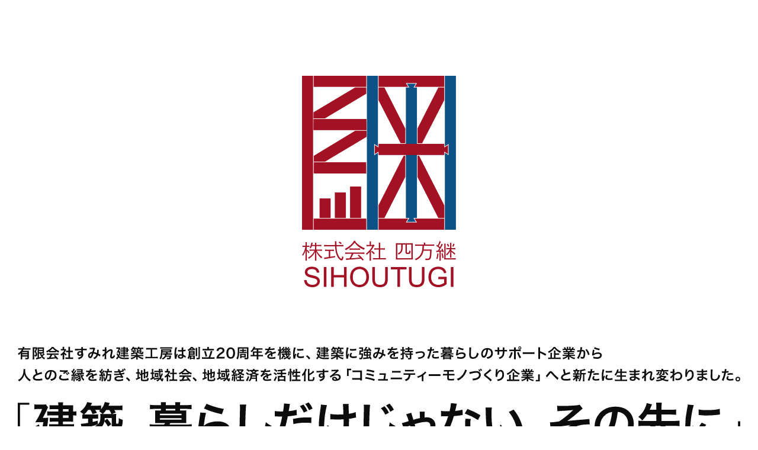

--- FILE ---
content_type: text/html; charset=UTF-8
request_url: https://sihoutugi.com/2022/03/21/007%E5%BF%97x%E6%8A%80%E8%83%BDx%E6%9C%AA%E6%9D%A5%E3%80%80%E6%96%B0%E3%81%97%E3%81%84%E3%82%AD%E3%83%A3%E3%83%AA%E3%82%A2%E9%AB%98%E7%AD%89%E6%95%99%E8%82%B2%E5%AD%A6%E6%A0%A1%E3%83%97/
body_size: 14919
content:
<!DOCTYPE html>
<html lang="ja">
<head>
		<meta charset="utf-8">
	<meta name="description" content="有限会社すみれ建築工房は創立20周年を機に、建築に強みを持った暮らしのサポート企業から人とのご縁を紡ぎ、地域社会、地域経済を活性化する「コミュニティーモノづくり企業」へと新たに生まれ変わりました。">
	<meta name="format-detection" content="telephone=no">
	<meta name="viewport" content="width=750">
	<meta name="twitter:card" content="summary_large_image">
	<meta name="twitter:title" content="株式会社四方継　- 建築、暮らしだけじゃない、その先に -">
	<meta name="twitter:image" content="https://sihoutugi.com/sihoutugi-wp/wp-content/themes/sihoutugi/images/common/ogimage.png">
	<meta name="twitter:url" content="https://sihoutugi.com/2022/03/21/007%e5%bf%97x%e6%8a%80%e8%83%bdx%e6%9c%aa%e6%9d%a5%e3%80%80%e6%96%b0%e3%81%97%e3%81%84%e3%82%ad%e3%83%a3%e3%83%aa%e3%82%a2%e9%ab%98%e7%ad%89%e6%95%99%e8%82%b2%e5%ad%a6%e6%a0%a1%e3%83%97/">
	<meta property="og:type" content="website">
	<meta property="og:title" content="株式会社四方継　- 建築、暮らしだけじゃない、その先に -">
	<meta property="og:description" content="有限会社すみれ建築工房は創立20周年を機に、建築に強みを持った暮らしのサポート企業から人とのご縁を紡ぎ、地域社会、地域経済を活性化する「コミュニティーモノづくり企業」へと新たに生まれ変わりました。">
	<meta property="og:url" content="https://sihoutugi.com/2022/03/21/007%e5%bf%97x%e6%8a%80%e8%83%bdx%e6%9c%aa%e6%9d%a5%e3%80%80%e6%96%b0%e3%81%97%e3%81%84%e3%82%ad%e3%83%a3%e3%83%aa%e3%82%a2%e9%ab%98%e7%ad%89%e6%95%99%e8%82%b2%e5%ad%a6%e6%a0%a1%e3%83%97/">
	<meta property="og:image" content="https://sihoutugi.com/sihoutugi-wp/wp-content/themes/sihoutugi/images/common/ogimage.png">
	<meta property="og:site_name" content="株式会社四方継">
	<meta property="og:locale" content="ja_JP">
	<title>株式会社四方継　- 建築、暮らしだけじゃない、その先に -</title>
	<link rel="stylesheet" href="https://cdn.jsdelivr.net/npm/yakuhanjp@3.3.1/dist/css/yakuhanjp.min.css">
	<link href="https://fonts.googleapis.com/css?family=Noto+Sans+JP:300,500&display=swap" rel="stylesheet">
	<link rel="stylesheet" type="text/css" href="https://sihoutugi.com/sihoutugi-wp/wp-content/themes/sihoutugi/css/common.css" media="all">
	<link rel="stylesheet" type="text/css" href="https://sihoutugi.com/sihoutugi-wp/wp-content/themes/sihoutugi/css/animate.css" media="all">
	<meta name='robots' content='max-image-preview:large' />
	<style>img:is([sizes="auto" i], [sizes^="auto," i]) { contain-intrinsic-size: 3000px 1500px }</style>
	<link rel="alternate" type="application/rss+xml" title="株式会社四方継 &raquo; 007志×技能×未来　新しいキャリア高等教育学校プロジェクト事業構想プレゼン＠経営実践研究会　兵庫定例会 のコメントのフィード" href="https://sihoutugi.com/2022/03/21/007%e5%bf%97x%e6%8a%80%e8%83%bdx%e6%9c%aa%e6%9d%a5%e3%80%80%e6%96%b0%e3%81%97%e3%81%84%e3%82%ad%e3%83%a3%e3%83%aa%e3%82%a2%e9%ab%98%e7%ad%89%e6%95%99%e8%82%b2%e5%ad%a6%e6%a0%a1%e3%83%97/feed/" />
		<!-- This site uses the Google Analytics by MonsterInsights plugin v9.11.1 - Using Analytics tracking - https://www.monsterinsights.com/ -->
							<script src="//www.googletagmanager.com/gtag/js?id=G-6W1TCRJEV0"  data-cfasync="false" data-wpfc-render="false" type="text/javascript" async></script>
			<script data-cfasync="false" data-wpfc-render="false" type="text/javascript">
				var mi_version = '9.11.1';
				var mi_track_user = true;
				var mi_no_track_reason = '';
								var MonsterInsightsDefaultLocations = {"page_location":"https:\/\/sihoutugi.com\/2022\/03\/21\/007%E5%BF%97x%E6%8A%80%E8%83%BDx%E6%9C%AA%E6%9D%A5%E3%80%80%E6%96%B0%E3%81%97%E3%81%84%E3%82%AD%E3%83%A3%E3%83%AA%E3%82%A2%E9%AB%98%E7%AD%89%E6%95%99%E8%82%B2%E5%AD%A6%E6%A0%A1%E3%83%97\/"};
								if ( typeof MonsterInsightsPrivacyGuardFilter === 'function' ) {
					var MonsterInsightsLocations = (typeof MonsterInsightsExcludeQuery === 'object') ? MonsterInsightsPrivacyGuardFilter( MonsterInsightsExcludeQuery ) : MonsterInsightsPrivacyGuardFilter( MonsterInsightsDefaultLocations );
				} else {
					var MonsterInsightsLocations = (typeof MonsterInsightsExcludeQuery === 'object') ? MonsterInsightsExcludeQuery : MonsterInsightsDefaultLocations;
				}

								var disableStrs = [
										'ga-disable-G-6W1TCRJEV0',
									];

				/* Function to detect opted out users */
				function __gtagTrackerIsOptedOut() {
					for (var index = 0; index < disableStrs.length; index++) {
						if (document.cookie.indexOf(disableStrs[index] + '=true') > -1) {
							return true;
						}
					}

					return false;
				}

				/* Disable tracking if the opt-out cookie exists. */
				if (__gtagTrackerIsOptedOut()) {
					for (var index = 0; index < disableStrs.length; index++) {
						window[disableStrs[index]] = true;
					}
				}

				/* Opt-out function */
				function __gtagTrackerOptout() {
					for (var index = 0; index < disableStrs.length; index++) {
						document.cookie = disableStrs[index] + '=true; expires=Thu, 31 Dec 2099 23:59:59 UTC; path=/';
						window[disableStrs[index]] = true;
					}
				}

				if ('undefined' === typeof gaOptout) {
					function gaOptout() {
						__gtagTrackerOptout();
					}
				}
								window.dataLayer = window.dataLayer || [];

				window.MonsterInsightsDualTracker = {
					helpers: {},
					trackers: {},
				};
				if (mi_track_user) {
					function __gtagDataLayer() {
						dataLayer.push(arguments);
					}

					function __gtagTracker(type, name, parameters) {
						if (!parameters) {
							parameters = {};
						}

						if (parameters.send_to) {
							__gtagDataLayer.apply(null, arguments);
							return;
						}

						if (type === 'event') {
														parameters.send_to = monsterinsights_frontend.v4_id;
							var hookName = name;
							if (typeof parameters['event_category'] !== 'undefined') {
								hookName = parameters['event_category'] + ':' + name;
							}

							if (typeof MonsterInsightsDualTracker.trackers[hookName] !== 'undefined') {
								MonsterInsightsDualTracker.trackers[hookName](parameters);
							} else {
								__gtagDataLayer('event', name, parameters);
							}
							
						} else {
							__gtagDataLayer.apply(null, arguments);
						}
					}

					__gtagTracker('js', new Date());
					__gtagTracker('set', {
						'developer_id.dZGIzZG': true,
											});
					if ( MonsterInsightsLocations.page_location ) {
						__gtagTracker('set', MonsterInsightsLocations);
					}
										__gtagTracker('config', 'G-6W1TCRJEV0', {"forceSSL":"true","link_attribution":"true"} );
										window.gtag = __gtagTracker;										(function () {
						/* https://developers.google.com/analytics/devguides/collection/analyticsjs/ */
						/* ga and __gaTracker compatibility shim. */
						var noopfn = function () {
							return null;
						};
						var newtracker = function () {
							return new Tracker();
						};
						var Tracker = function () {
							return null;
						};
						var p = Tracker.prototype;
						p.get = noopfn;
						p.set = noopfn;
						p.send = function () {
							var args = Array.prototype.slice.call(arguments);
							args.unshift('send');
							__gaTracker.apply(null, args);
						};
						var __gaTracker = function () {
							var len = arguments.length;
							if (len === 0) {
								return;
							}
							var f = arguments[len - 1];
							if (typeof f !== 'object' || f === null || typeof f.hitCallback !== 'function') {
								if ('send' === arguments[0]) {
									var hitConverted, hitObject = false, action;
									if ('event' === arguments[1]) {
										if ('undefined' !== typeof arguments[3]) {
											hitObject = {
												'eventAction': arguments[3],
												'eventCategory': arguments[2],
												'eventLabel': arguments[4],
												'value': arguments[5] ? arguments[5] : 1,
											}
										}
									}
									if ('pageview' === arguments[1]) {
										if ('undefined' !== typeof arguments[2]) {
											hitObject = {
												'eventAction': 'page_view',
												'page_path': arguments[2],
											}
										}
									}
									if (typeof arguments[2] === 'object') {
										hitObject = arguments[2];
									}
									if (typeof arguments[5] === 'object') {
										Object.assign(hitObject, arguments[5]);
									}
									if ('undefined' !== typeof arguments[1].hitType) {
										hitObject = arguments[1];
										if ('pageview' === hitObject.hitType) {
											hitObject.eventAction = 'page_view';
										}
									}
									if (hitObject) {
										action = 'timing' === arguments[1].hitType ? 'timing_complete' : hitObject.eventAction;
										hitConverted = mapArgs(hitObject);
										__gtagTracker('event', action, hitConverted);
									}
								}
								return;
							}

							function mapArgs(args) {
								var arg, hit = {};
								var gaMap = {
									'eventCategory': 'event_category',
									'eventAction': 'event_action',
									'eventLabel': 'event_label',
									'eventValue': 'event_value',
									'nonInteraction': 'non_interaction',
									'timingCategory': 'event_category',
									'timingVar': 'name',
									'timingValue': 'value',
									'timingLabel': 'event_label',
									'page': 'page_path',
									'location': 'page_location',
									'title': 'page_title',
									'referrer' : 'page_referrer',
								};
								for (arg in args) {
																		if (!(!args.hasOwnProperty(arg) || !gaMap.hasOwnProperty(arg))) {
										hit[gaMap[arg]] = args[arg];
									} else {
										hit[arg] = args[arg];
									}
								}
								return hit;
							}

							try {
								f.hitCallback();
							} catch (ex) {
							}
						};
						__gaTracker.create = newtracker;
						__gaTracker.getByName = newtracker;
						__gaTracker.getAll = function () {
							return [];
						};
						__gaTracker.remove = noopfn;
						__gaTracker.loaded = true;
						window['__gaTracker'] = __gaTracker;
					})();
									} else {
										console.log("");
					(function () {
						function __gtagTracker() {
							return null;
						}

						window['__gtagTracker'] = __gtagTracker;
						window['gtag'] = __gtagTracker;
					})();
									}
			</script>
							<!-- / Google Analytics by MonsterInsights -->
		<script type="text/javascript">
/* <![CDATA[ */
window._wpemojiSettings = {"baseUrl":"https:\/\/s.w.org\/images\/core\/emoji\/15.0.3\/72x72\/","ext":".png","svgUrl":"https:\/\/s.w.org\/images\/core\/emoji\/15.0.3\/svg\/","svgExt":".svg","source":{"concatemoji":"https:\/\/sihoutugi.com\/sihoutugi-wp\/wp-includes\/js\/wp-emoji-release.min.js?ver=6.7.4"}};
/*! This file is auto-generated */
!function(i,n){var o,s,e;function c(e){try{var t={supportTests:e,timestamp:(new Date).valueOf()};sessionStorage.setItem(o,JSON.stringify(t))}catch(e){}}function p(e,t,n){e.clearRect(0,0,e.canvas.width,e.canvas.height),e.fillText(t,0,0);var t=new Uint32Array(e.getImageData(0,0,e.canvas.width,e.canvas.height).data),r=(e.clearRect(0,0,e.canvas.width,e.canvas.height),e.fillText(n,0,0),new Uint32Array(e.getImageData(0,0,e.canvas.width,e.canvas.height).data));return t.every(function(e,t){return e===r[t]})}function u(e,t,n){switch(t){case"flag":return n(e,"\ud83c\udff3\ufe0f\u200d\u26a7\ufe0f","\ud83c\udff3\ufe0f\u200b\u26a7\ufe0f")?!1:!n(e,"\ud83c\uddfa\ud83c\uddf3","\ud83c\uddfa\u200b\ud83c\uddf3")&&!n(e,"\ud83c\udff4\udb40\udc67\udb40\udc62\udb40\udc65\udb40\udc6e\udb40\udc67\udb40\udc7f","\ud83c\udff4\u200b\udb40\udc67\u200b\udb40\udc62\u200b\udb40\udc65\u200b\udb40\udc6e\u200b\udb40\udc67\u200b\udb40\udc7f");case"emoji":return!n(e,"\ud83d\udc26\u200d\u2b1b","\ud83d\udc26\u200b\u2b1b")}return!1}function f(e,t,n){var r="undefined"!=typeof WorkerGlobalScope&&self instanceof WorkerGlobalScope?new OffscreenCanvas(300,150):i.createElement("canvas"),a=r.getContext("2d",{willReadFrequently:!0}),o=(a.textBaseline="top",a.font="600 32px Arial",{});return e.forEach(function(e){o[e]=t(a,e,n)}),o}function t(e){var t=i.createElement("script");t.src=e,t.defer=!0,i.head.appendChild(t)}"undefined"!=typeof Promise&&(o="wpEmojiSettingsSupports",s=["flag","emoji"],n.supports={everything:!0,everythingExceptFlag:!0},e=new Promise(function(e){i.addEventListener("DOMContentLoaded",e,{once:!0})}),new Promise(function(t){var n=function(){try{var e=JSON.parse(sessionStorage.getItem(o));if("object"==typeof e&&"number"==typeof e.timestamp&&(new Date).valueOf()<e.timestamp+604800&&"object"==typeof e.supportTests)return e.supportTests}catch(e){}return null}();if(!n){if("undefined"!=typeof Worker&&"undefined"!=typeof OffscreenCanvas&&"undefined"!=typeof URL&&URL.createObjectURL&&"undefined"!=typeof Blob)try{var e="postMessage("+f.toString()+"("+[JSON.stringify(s),u.toString(),p.toString()].join(",")+"));",r=new Blob([e],{type:"text/javascript"}),a=new Worker(URL.createObjectURL(r),{name:"wpTestEmojiSupports"});return void(a.onmessage=function(e){c(n=e.data),a.terminate(),t(n)})}catch(e){}c(n=f(s,u,p))}t(n)}).then(function(e){for(var t in e)n.supports[t]=e[t],n.supports.everything=n.supports.everything&&n.supports[t],"flag"!==t&&(n.supports.everythingExceptFlag=n.supports.everythingExceptFlag&&n.supports[t]);n.supports.everythingExceptFlag=n.supports.everythingExceptFlag&&!n.supports.flag,n.DOMReady=!1,n.readyCallback=function(){n.DOMReady=!0}}).then(function(){return e}).then(function(){var e;n.supports.everything||(n.readyCallback(),(e=n.source||{}).concatemoji?t(e.concatemoji):e.wpemoji&&e.twemoji&&(t(e.twemoji),t(e.wpemoji)))}))}((window,document),window._wpemojiSettings);
/* ]]> */
</script>
<link rel='stylesheet' id='pt-cv-public-style-css' href='https://sihoutugi.com/sihoutugi-wp/wp-content/plugins/content-views-query-and-display-post-page/public/assets/css/cv.css?ver=4.2' type='text/css' media='all' />
<link rel='stylesheet' id='pt-cv-public-pro-style-css' href='https://sihoutugi.com/sihoutugi-wp/wp-content/plugins/pt-content-views-pro/public/assets/css/cvpro.min.css?ver=7.2.2' type='text/css' media='all' />
<style id='wp-emoji-styles-inline-css' type='text/css'>

	img.wp-smiley, img.emoji {
		display: inline !important;
		border: none !important;
		box-shadow: none !important;
		height: 1em !important;
		width: 1em !important;
		margin: 0 0.07em !important;
		vertical-align: -0.1em !important;
		background: none !important;
		padding: 0 !important;
	}
</style>
<link rel='stylesheet' id='wp-block-library-css' href='https://sihoutugi.com/sihoutugi-wp/wp-includes/css/dist/block-library/style.min.css?ver=6.7.4' type='text/css' media='all' />
<style id='classic-theme-styles-inline-css' type='text/css'>
/*! This file is auto-generated */
.wp-block-button__link{color:#fff;background-color:#32373c;border-radius:9999px;box-shadow:none;text-decoration:none;padding:calc(.667em + 2px) calc(1.333em + 2px);font-size:1.125em}.wp-block-file__button{background:#32373c;color:#fff;text-decoration:none}
</style>
<style id='global-styles-inline-css' type='text/css'>
:root{--wp--preset--aspect-ratio--square: 1;--wp--preset--aspect-ratio--4-3: 4/3;--wp--preset--aspect-ratio--3-4: 3/4;--wp--preset--aspect-ratio--3-2: 3/2;--wp--preset--aspect-ratio--2-3: 2/3;--wp--preset--aspect-ratio--16-9: 16/9;--wp--preset--aspect-ratio--9-16: 9/16;--wp--preset--color--black: #000000;--wp--preset--color--cyan-bluish-gray: #abb8c3;--wp--preset--color--white: #ffffff;--wp--preset--color--pale-pink: #f78da7;--wp--preset--color--vivid-red: #cf2e2e;--wp--preset--color--luminous-vivid-orange: #ff6900;--wp--preset--color--luminous-vivid-amber: #fcb900;--wp--preset--color--light-green-cyan: #7bdcb5;--wp--preset--color--vivid-green-cyan: #00d084;--wp--preset--color--pale-cyan-blue: #8ed1fc;--wp--preset--color--vivid-cyan-blue: #0693e3;--wp--preset--color--vivid-purple: #9b51e0;--wp--preset--gradient--vivid-cyan-blue-to-vivid-purple: linear-gradient(135deg,rgba(6,147,227,1) 0%,rgb(155,81,224) 100%);--wp--preset--gradient--light-green-cyan-to-vivid-green-cyan: linear-gradient(135deg,rgb(122,220,180) 0%,rgb(0,208,130) 100%);--wp--preset--gradient--luminous-vivid-amber-to-luminous-vivid-orange: linear-gradient(135deg,rgba(252,185,0,1) 0%,rgba(255,105,0,1) 100%);--wp--preset--gradient--luminous-vivid-orange-to-vivid-red: linear-gradient(135deg,rgba(255,105,0,1) 0%,rgb(207,46,46) 100%);--wp--preset--gradient--very-light-gray-to-cyan-bluish-gray: linear-gradient(135deg,rgb(238,238,238) 0%,rgb(169,184,195) 100%);--wp--preset--gradient--cool-to-warm-spectrum: linear-gradient(135deg,rgb(74,234,220) 0%,rgb(151,120,209) 20%,rgb(207,42,186) 40%,rgb(238,44,130) 60%,rgb(251,105,98) 80%,rgb(254,248,76) 100%);--wp--preset--gradient--blush-light-purple: linear-gradient(135deg,rgb(255,206,236) 0%,rgb(152,150,240) 100%);--wp--preset--gradient--blush-bordeaux: linear-gradient(135deg,rgb(254,205,165) 0%,rgb(254,45,45) 50%,rgb(107,0,62) 100%);--wp--preset--gradient--luminous-dusk: linear-gradient(135deg,rgb(255,203,112) 0%,rgb(199,81,192) 50%,rgb(65,88,208) 100%);--wp--preset--gradient--pale-ocean: linear-gradient(135deg,rgb(255,245,203) 0%,rgb(182,227,212) 50%,rgb(51,167,181) 100%);--wp--preset--gradient--electric-grass: linear-gradient(135deg,rgb(202,248,128) 0%,rgb(113,206,126) 100%);--wp--preset--gradient--midnight: linear-gradient(135deg,rgb(2,3,129) 0%,rgb(40,116,252) 100%);--wp--preset--font-size--small: 13px;--wp--preset--font-size--medium: 20px;--wp--preset--font-size--large: 36px;--wp--preset--font-size--x-large: 42px;--wp--preset--spacing--20: 0.44rem;--wp--preset--spacing--30: 0.67rem;--wp--preset--spacing--40: 1rem;--wp--preset--spacing--50: 1.5rem;--wp--preset--spacing--60: 2.25rem;--wp--preset--spacing--70: 3.38rem;--wp--preset--spacing--80: 5.06rem;--wp--preset--shadow--natural: 6px 6px 9px rgba(0, 0, 0, 0.2);--wp--preset--shadow--deep: 12px 12px 50px rgba(0, 0, 0, 0.4);--wp--preset--shadow--sharp: 6px 6px 0px rgba(0, 0, 0, 0.2);--wp--preset--shadow--outlined: 6px 6px 0px -3px rgba(255, 255, 255, 1), 6px 6px rgba(0, 0, 0, 1);--wp--preset--shadow--crisp: 6px 6px 0px rgba(0, 0, 0, 1);}:where(.is-layout-flex){gap: 0.5em;}:where(.is-layout-grid){gap: 0.5em;}body .is-layout-flex{display: flex;}.is-layout-flex{flex-wrap: wrap;align-items: center;}.is-layout-flex > :is(*, div){margin: 0;}body .is-layout-grid{display: grid;}.is-layout-grid > :is(*, div){margin: 0;}:where(.wp-block-columns.is-layout-flex){gap: 2em;}:where(.wp-block-columns.is-layout-grid){gap: 2em;}:where(.wp-block-post-template.is-layout-flex){gap: 1.25em;}:where(.wp-block-post-template.is-layout-grid){gap: 1.25em;}.has-black-color{color: var(--wp--preset--color--black) !important;}.has-cyan-bluish-gray-color{color: var(--wp--preset--color--cyan-bluish-gray) !important;}.has-white-color{color: var(--wp--preset--color--white) !important;}.has-pale-pink-color{color: var(--wp--preset--color--pale-pink) !important;}.has-vivid-red-color{color: var(--wp--preset--color--vivid-red) !important;}.has-luminous-vivid-orange-color{color: var(--wp--preset--color--luminous-vivid-orange) !important;}.has-luminous-vivid-amber-color{color: var(--wp--preset--color--luminous-vivid-amber) !important;}.has-light-green-cyan-color{color: var(--wp--preset--color--light-green-cyan) !important;}.has-vivid-green-cyan-color{color: var(--wp--preset--color--vivid-green-cyan) !important;}.has-pale-cyan-blue-color{color: var(--wp--preset--color--pale-cyan-blue) !important;}.has-vivid-cyan-blue-color{color: var(--wp--preset--color--vivid-cyan-blue) !important;}.has-vivid-purple-color{color: var(--wp--preset--color--vivid-purple) !important;}.has-black-background-color{background-color: var(--wp--preset--color--black) !important;}.has-cyan-bluish-gray-background-color{background-color: var(--wp--preset--color--cyan-bluish-gray) !important;}.has-white-background-color{background-color: var(--wp--preset--color--white) !important;}.has-pale-pink-background-color{background-color: var(--wp--preset--color--pale-pink) !important;}.has-vivid-red-background-color{background-color: var(--wp--preset--color--vivid-red) !important;}.has-luminous-vivid-orange-background-color{background-color: var(--wp--preset--color--luminous-vivid-orange) !important;}.has-luminous-vivid-amber-background-color{background-color: var(--wp--preset--color--luminous-vivid-amber) !important;}.has-light-green-cyan-background-color{background-color: var(--wp--preset--color--light-green-cyan) !important;}.has-vivid-green-cyan-background-color{background-color: var(--wp--preset--color--vivid-green-cyan) !important;}.has-pale-cyan-blue-background-color{background-color: var(--wp--preset--color--pale-cyan-blue) !important;}.has-vivid-cyan-blue-background-color{background-color: var(--wp--preset--color--vivid-cyan-blue) !important;}.has-vivid-purple-background-color{background-color: var(--wp--preset--color--vivid-purple) !important;}.has-black-border-color{border-color: var(--wp--preset--color--black) !important;}.has-cyan-bluish-gray-border-color{border-color: var(--wp--preset--color--cyan-bluish-gray) !important;}.has-white-border-color{border-color: var(--wp--preset--color--white) !important;}.has-pale-pink-border-color{border-color: var(--wp--preset--color--pale-pink) !important;}.has-vivid-red-border-color{border-color: var(--wp--preset--color--vivid-red) !important;}.has-luminous-vivid-orange-border-color{border-color: var(--wp--preset--color--luminous-vivid-orange) !important;}.has-luminous-vivid-amber-border-color{border-color: var(--wp--preset--color--luminous-vivid-amber) !important;}.has-light-green-cyan-border-color{border-color: var(--wp--preset--color--light-green-cyan) !important;}.has-vivid-green-cyan-border-color{border-color: var(--wp--preset--color--vivid-green-cyan) !important;}.has-pale-cyan-blue-border-color{border-color: var(--wp--preset--color--pale-cyan-blue) !important;}.has-vivid-cyan-blue-border-color{border-color: var(--wp--preset--color--vivid-cyan-blue) !important;}.has-vivid-purple-border-color{border-color: var(--wp--preset--color--vivid-purple) !important;}.has-vivid-cyan-blue-to-vivid-purple-gradient-background{background: var(--wp--preset--gradient--vivid-cyan-blue-to-vivid-purple) !important;}.has-light-green-cyan-to-vivid-green-cyan-gradient-background{background: var(--wp--preset--gradient--light-green-cyan-to-vivid-green-cyan) !important;}.has-luminous-vivid-amber-to-luminous-vivid-orange-gradient-background{background: var(--wp--preset--gradient--luminous-vivid-amber-to-luminous-vivid-orange) !important;}.has-luminous-vivid-orange-to-vivid-red-gradient-background{background: var(--wp--preset--gradient--luminous-vivid-orange-to-vivid-red) !important;}.has-very-light-gray-to-cyan-bluish-gray-gradient-background{background: var(--wp--preset--gradient--very-light-gray-to-cyan-bluish-gray) !important;}.has-cool-to-warm-spectrum-gradient-background{background: var(--wp--preset--gradient--cool-to-warm-spectrum) !important;}.has-blush-light-purple-gradient-background{background: var(--wp--preset--gradient--blush-light-purple) !important;}.has-blush-bordeaux-gradient-background{background: var(--wp--preset--gradient--blush-bordeaux) !important;}.has-luminous-dusk-gradient-background{background: var(--wp--preset--gradient--luminous-dusk) !important;}.has-pale-ocean-gradient-background{background: var(--wp--preset--gradient--pale-ocean) !important;}.has-electric-grass-gradient-background{background: var(--wp--preset--gradient--electric-grass) !important;}.has-midnight-gradient-background{background: var(--wp--preset--gradient--midnight) !important;}.has-small-font-size{font-size: var(--wp--preset--font-size--small) !important;}.has-medium-font-size{font-size: var(--wp--preset--font-size--medium) !important;}.has-large-font-size{font-size: var(--wp--preset--font-size--large) !important;}.has-x-large-font-size{font-size: var(--wp--preset--font-size--x-large) !important;}
:where(.wp-block-post-template.is-layout-flex){gap: 1.25em;}:where(.wp-block-post-template.is-layout-grid){gap: 1.25em;}
:where(.wp-block-columns.is-layout-flex){gap: 2em;}:where(.wp-block-columns.is-layout-grid){gap: 2em;}
:root :where(.wp-block-pullquote){font-size: 1.5em;line-height: 1.6;}
</style>
<script type="text/javascript" src="https://sihoutugi.com/sihoutugi-wp/wp-content/plugins/google-analytics-for-wordpress/assets/js/frontend-gtag.min.js?ver=9.11.1" id="monsterinsights-frontend-script-js" async="async" data-wp-strategy="async"></script>
<script data-cfasync="false" data-wpfc-render="false" type="text/javascript" id='monsterinsights-frontend-script-js-extra'>/* <![CDATA[ */
var monsterinsights_frontend = {"js_events_tracking":"true","download_extensions":"doc,pdf,ppt,zip,xls,docx,pptx,xlsx","inbound_paths":"[{\"path\":\"\\\/go\\\/\",\"label\":\"affiliate\"},{\"path\":\"\\\/recommend\\\/\",\"label\":\"affiliate\"}]","home_url":"https:\/\/sihoutugi.com","hash_tracking":"false","v4_id":"G-6W1TCRJEV0"};/* ]]> */
</script>
<script type="text/javascript" src="https://sihoutugi.com/sihoutugi-wp/wp-includes/js/jquery/jquery.min.js?ver=3.7.1" id="jquery-core-js"></script>
<script type="text/javascript" src="https://sihoutugi.com/sihoutugi-wp/wp-includes/js/jquery/jquery-migrate.min.js?ver=3.4.1" id="jquery-migrate-js"></script>
<link rel="https://api.w.org/" href="https://sihoutugi.com/wp-json/" /><link rel="alternate" title="JSON" type="application/json" href="https://sihoutugi.com/wp-json/wp/v2/posts/147" /><link rel="EditURI" type="application/rsd+xml" title="RSD" href="https://sihoutugi.com/sihoutugi-wp/xmlrpc.php?rsd" />
<meta name="generator" content="WordPress 6.7.4" />
<link rel="canonical" href="https://sihoutugi.com/2022/03/21/007%e5%bf%97x%e6%8a%80%e8%83%bdx%e6%9c%aa%e6%9d%a5%e3%80%80%e6%96%b0%e3%81%97%e3%81%84%e3%82%ad%e3%83%a3%e3%83%aa%e3%82%a2%e9%ab%98%e7%ad%89%e6%95%99%e8%82%b2%e5%ad%a6%e6%a0%a1%e3%83%97/" />
<link rel='shortlink' href='https://sihoutugi.com/?p=147' />
<link rel="alternate" title="oEmbed (JSON)" type="application/json+oembed" href="https://sihoutugi.com/wp-json/oembed/1.0/embed?url=https%3A%2F%2Fsihoutugi.com%2F2022%2F03%2F21%2F007%25e5%25bf%2597x%25e6%258a%2580%25e8%2583%25bdx%25e6%259c%25aa%25e6%259d%25a5%25e3%2580%2580%25e6%2596%25b0%25e3%2581%2597%25e3%2581%2584%25e3%2582%25ad%25e3%2583%25a3%25e3%2583%25aa%25e3%2582%25a2%25e9%25ab%2598%25e7%25ad%2589%25e6%2595%2599%25e8%2582%25b2%25e5%25ad%25a6%25e6%25a0%25a1%25e3%2583%2597%2F" />
<link rel="alternate" title="oEmbed (XML)" type="text/xml+oembed" href="https://sihoutugi.com/wp-json/oembed/1.0/embed?url=https%3A%2F%2Fsihoutugi.com%2F2022%2F03%2F21%2F007%25e5%25bf%2597x%25e6%258a%2580%25e8%2583%25bdx%25e6%259c%25aa%25e6%259d%25a5%25e3%2580%2580%25e6%2596%25b0%25e3%2581%2597%25e3%2581%2584%25e3%2582%25ad%25e3%2583%25a3%25e3%2583%25aa%25e3%2582%25a2%25e9%25ab%2598%25e7%25ad%2589%25e6%2595%2599%25e8%2582%25b2%25e5%25ad%25a6%25e6%25a0%25a1%25e3%2583%2597%2F&#038;format=xml" />
		<style type="text/css" id="wp-custom-css">
			/* スマホの時（768px以下）に矢印/線を消す */
@media screen and (max-width: 768px) {
  #contents .aboutus .head:after,
  #contents .history .head:after,
  #contents .recruitment .head:after {
    content: none !important;
    border: none !important;
    width: 0 !important;
    height: 0 !important;
  }
}
		</style>
			<link rel="stylesheet" type="text/css" href="https://sihoutugi.com/sihoutugi-wp/wp-content/themes/sihoutugi/css/home.css?ver=1.0.1" media="all">
</head>
<body>
	<header id="header" class="wow fadeIn" data-wow-duration="3s">
		<h1 class="logo"><img src="https://sihoutugi.com/sihoutugi-wp/wp-content/themes/sihoutugi/images/common/logo.png" alt="株式会社四方継"></h1>
		<p class="lead"><img src="https://sihoutugi.com/sihoutugi-wp/wp-content/themes/sihoutugi/images/home/lead.svg" alt="有限会社すみれ建築工房は創立20周年を機に、建築に強みを持った暮らしのサポート企業から人とのご縁を紡ぎ、地域社会、地域経済を活性化する「コミュニティーモノづくり企業」へと新たに生まれ変わりました。" class="pc"><img src="https://sihoutugi.com/sihoutugi-wp/wp-content/themes/sihoutugi/images/home/lead_sp.svg" alt="有限会社すみれ建築工房は創立20周年を機に、建築に強みを持った暮らしのサポート企業から人とのご縁を紡ぎ、地域社会、地域経済を活性化する「コミュニティーモノづくり企業」へと新たに生まれ変わりました。" class="sp"></p>
		<p class="catch"><img src="https://sihoutugi.com/sihoutugi-wp/wp-content/themes/sihoutugi/images/home/catch.svg" alt="「建築、暮らしだけじゃない、その先に」" class="pc"><img src="https://sihoutugi.com/sihoutugi-wp/wp-content/themes/sihoutugi/images/home/catch_sp.svg" alt="「建築、暮らしだけじゃない、その先に」" class="sp"></p>
	</header>

	<div id="contents">
		<div class="shihoutsugi wow fadeIn" data-wow-duration="3s">
			<section class="philosophy">
				<div class="head">
					<h2>理念</h2>
					<p class="en">philosophy</p>
				</div>
				<div class="body">
					<h3>人、街、暮らし、<br class="sp">文化を継ぎ<br>四方良しを実現する</h3>
					<p>【四方とは、作り手、住み手、協力会社、地域社会を指す】</p>
					<figure><img src="https://sihoutugi.com/sihoutugi-wp/wp-content/themes/sihoutugi/images/home/figure_philosophy.png" alt="四方良し"></figure>
				</div>
			</section>

			<section class="visions">
				<div class="head">
					<h2>ふたつのビジョン</h2>
					<p class="en">visions</p>
				</div>
				<div class="body">
					<p><span>受</span>け<span>継</span>がれる<span>価値</span>のある<br class="sp"><span>丁寧</span>なものづくり。</p>
					<p><span>人</span>を<span>繋</span>ぎ、ご<span>縁</span>を<span>紡</span>ぎ、<br class="sp">いい<span>街</span>を<span>継</span>ぐ。</p>
				</div>
			</section>
		</div>

						<div class="information wow fadeIn" data-wow-duration="3s">
			<div class="head">
				<h2>お知らせ</h2>
				<p class="en">information</p>
			</div>

			<div class="body">
				<ul>
										<li>
						<p class="day">2025/12/01</p>
						<div class="title">
<p id="block-cf9b259a-4e62-48a1-9085-7c4eace89627"><strong>2025年12月28日（日）から2025年1月4日（日）</strong>まで休業致します。2025年1月5日（月） 13:00より通常営業とさせていただきます。</p>



<p></p>
</div>
					</li>
										<li>
						<p class="day">2025/07/27</p>
						<div class="title">
<p>2025年は8月13日（水）～16日（土）まで夏季休業とさせて頂きます。<br>期間中のお問合せ、ご依頼等はLINE公式アカウントにて承り8月17日（日）より順次対応させて頂きます。</p>



<p></p>
</div>
					</li>
										<li>
						<p class="day">2025/06/19</p>
						<div class="title">
<p><a href="https://www.facebook.com/events/1371667940575352"><strong>令和7年6月の継塾</strong></a></p>



<p>今年度、偶数月はホットシート（熱い席に座った方のビジネスモデルを刷新、ブラッシュアップさせるダイアログ）となっております。６月は兵庫県尼崎市でゴミの収集運搬業を営んでいる有限会社森衛生の川内友太にプレゼンをして頂きます。もちろん、今の時代に合わせたCSVモデル（社会課題解決型ビジネス）に焦点を合わせます。是非ご参加ください。</p>



<p>オンライン参加はこちらをクリック</p>



<p></p>



<p></p>
</div>
					</li>
									</ul>
			</div>
		</div>
		
		<div class="service wow fadeIn" data-wow-duration="3s">
			<div class="head">
				<h2>サービス</h2>
				<p class="en">service</p>
			</div>

			<div class="body">
				<div class="tsumugi item">
					<figure><img src="https://sihoutugi.com/sihoutugi-wp/wp-content/themes/sihoutugi/images/home/figure_tsumugi.jpg" alt="" class="pc"><img src="https://sihoutugi.com/sihoutugi-wp/wp-content/themes/sihoutugi/images/home/figure_tsumugi_sp.jpg" alt="" class="sp"></figure>
					<div class="description">
						<h2><img src="https://sihoutugi.com/sihoutugi-wp/wp-content/themes/sihoutugi/images/home/logo_tsumugi.png" alt="つむぎ建築舎"></h2>
						<h3>木と暮らしをデザイン、<br>実現する技術者集団</h3>
						<p>住まい手がまだ気づいていない、知らない望みを形にします。<br>女性建築設計士と大工による細やかなコミュニケーションと、専門家としての提案・計画〜施工プロセスの見える化で、世代を超えて受け継がれる価値ある建築を実現します。</p>
					</div>
					<p class="button"><a href="https://tumugi.sihoutugi.com" target="_blank" class="rollover">つむぎ建築舎のサイトはこちら</a></p>
				</div>

				<div class="tunaido item">
					<figure><img src="https://sihoutugi.com/sihoutugi-wp/wp-content/themes/sihoutugi/images/home/figure_tunaido.jpg" alt="" class="pc"><img src="https://sihoutugi.com/sihoutugi-wp/wp-content/themes/sihoutugi/images/home/figure_tunaido_sp.jpg" alt="" class="sp"></figure>
					<div class="description">
						<h2><img src="https://sihoutugi.com/sihoutugi-wp/wp-content/themes/sihoutugi/images/home/logo_tunaido.png" alt="つない堂"></h2>
						<h3>信頼の輪を広げ、<br class="sp">検索不要の<br class="pc">安心安全な<br class="sp">地域社会を作る</h3>
						<p>あらゆる分野で卓越した知見を持つ「人」「事業所」「サービス」を発掘し、リアルなネットワークを構築。<br>積極的な情報発信、共有を行うメディアとなり、信頼を軸に人と人を繋ぎ、ご縁を紡ぐ。<br>インターネット検索を必要としない安心な循環地域型社会のハブとなり、いい街を次世代に継ぎます。</p>
					</div>
					<p class="button"><a href="https://tunaido.sihoutugi.com" target="_blank" class="rollover">つない堂のサイトはこちら</a></p>
				</div>
			</div>
		</div>

		<div class="banner wow fadeIn" data-wow-duration="3s">
			<div class="inner">
				<div class="worker">
					<div class="head">
						<a href="https://note.com/shokuninsinkaron/" target="_blank" class="rollover">
							<span class="lead">モノづくりの担い手を<br>子供の憧れの職業にすることを<br class="sp">目指す<br class="pc">高橋剛志の挑戦</span>
							<span class="title"><img src="https://sihoutugi.com/sihoutugi-wp/wp-content/themes/sihoutugi/images/home/title_worker.png" alt="職人進化論"></span>
						</a>
					</div>
					<div class="body">
						<ul>						<li>
							<a href="https://note.com/shokuninsinkaron/n/n7b6cdaf983e2" target="_blank">
								<span class="date">2026/01/07</span>
								<span class="title">四半世紀事業をやってみて知った『野生と直感』の使い方</span>
							</a>
						</li>
												<li>
							<a href="https://note.com/shokuninsinkaron/n/nfdaf0e71b659" target="_blank">
								<span class="date">2025/12/31</span>
								<span class="title">天火同人</span>
							</a>
						</li>
												<li>
							<a href="https://note.com/shokuninsinkaron/n/nc42b986b69b9" target="_blank">
								<span class="date">2025/12/31</span>
								<span class="title">職人進化論｜2025年まとめ</span>
							</a>
						</li>
						</ul>					</div>
					<p class="figure"><img src="https://sihoutugi.com/sihoutugi-wp/wp-content/themes/sihoutugi/images/home/figure_worker.png" alt="職人進化論"></p>
				</div>

				<ul>
					<li><a href="https://tumugi.sihoutugi.com/craftsmansupport/" target="_blank" class="rollover">職人育成と職人事業の取り組み</a></li>
					<li><a href="https://www.shokunin-kigyoujyuku.com/" target="_blank" class="rollover">一般社団法人 職人起業塾</a></li>
				</ul>
			</div>
		</div>

		<div class="service service-meister wow fadeIn" data-wow-duration="3s">
			<div class="body">
				<div class="meister item">
					<figure><img src="https://sihoutugi.com/sihoutugi-wp/wp-content/themes/sihoutugi/images/home/figure_meister.jpg" alt="" class="pc"><img src="https://sihoutugi.com/sihoutugi-wp/wp-content/themes/sihoutugi/images/home/figure_meister_sp.jpg" alt="" class="sp"><figcaption><img src="https://sihoutugi.com/sihoutugi-wp/wp-content/themes/sihoutugi/images/home/text_meister.png" alt="日本の未来を担う金の卵たちへ"></figcaption></figure>
					<div class="description">
						<h2><img src="https://sihoutugi.com/sihoutugi-wp/wp-content/themes/sihoutugi/images/home/logo_meister.png" alt="マイスター高等学院"></h2>
						<h3>未来の建築業界の<br class="sp">担い手を育成し、<br>世に送り出す</h3>
						<p>マイスター高等学院は、高校卒業の資格を取りながら<br class="pc">
						大工など建設業における『職人』としての技術を身につけることのできる通信制高校です。<br>
						建築業界の『職人不足』の加速に歯止めをかけ将来建築業界を担う人材の育成を行なっています。</p>
					</div>
					<p class="button"><a href="https://meister.style/" target="_blank" class="rollover">マイスター高等学院のサイトはこちら</a></p>
				</div>
			</div>
		</div>

		<div class="aboutus wow fadeIn" data-wow-duration="3s">
			<div class="head">
				<h2>会社情報</h2>
				<p class="en">about us</p>
			</div>

			<div class="body">
				<h3>会社概要</h3>
				<table class="table01">
					<tr>
						<th>社　名</th>
						<td><p>株式会社四方継</p></td>
					</tr>
					<tr>
						<th>創　業</th>
						<td><p>1994年4月1日</p></td>
					</tr>
					<tr>
						<th>設　立</th>
						<td><p>2001年7月5日</p></td>
					</tr>
					<tr>
						<th>代表者</th>
						<td><p>高橋剛志</p></td>
					</tr>
					<tr>
						<th>資本金</th>
						<td><p>500万円</p></td>
					</tr>
					<tr>
						<th>社員数</th>
						<td><p>17名</p></td>
					</tr>
					<tr>
						<th>取扱高</th>
						<td><p>3億円</p></td>
					</tr>
					<tr>
						<th>主要取引銀行</th>
						<td><p>みなと銀行<br>三井住友銀行</p></td>
					</tr>
					<tr>
						<th>おもな事業</th>
						<td><p>建築×地域活性化</p></td>
					</tr>
					<tr>
						<th>登録番号</th>
						<td><p>兵庫県知事許可[般-3]第113647号<br>建築士事務所登録[二級]第02A02681号<br>住宅性能保証制度登録　第21016945号</p></td>
					</tr>
				</table>

				<p class="map"><img src="https://sihoutugi.com/sihoutugi-wp/wp-content/themes/sihoutugi/images/home/map.png" alt=""></p>

				<table class="table02">
					<tr class="address">
						<td colspan="2">
							<p class="title">住所</p>
							<p>〒651-2111<br>兵庫県神戸市西区池上3-6-7 SUMIRE.COmplex 2F(Office)<br>[ <a href="https://goo.gl/maps/qsTTtZQxtHD2Z3uE8" target="_blank">googlemap</a> ]</p>
							<p>神戸市営地下鉄「伊川谷駅」または、JR神戸線「明石駅」より神姫バスにて<br>バス停「伊川谷連絡所前｣下車より徒歩5分<br>バス停「上脇｣下車より徒歩3分</p>
						</td>
					</tr>
					<tr class="tel">
						<td colspan="2">
							<p class="title">電話番号</p>
							<dl>
								<dt>フリーダイヤル</dt>
								<dd><a href="tel:0120-528-430" target="_blank">0120-528-430</a></dd>
								<dt>代表電話</dt>
								<dd><a href="tel:078-976-1430" target="_blank">078-976-1430</a></dd>
								<dt>FAX</dt>
								<dd><a href="tel:078-976-1436" target="_blank">078-976-1436</a></dd>
							</dl>
						</td>
					</tr>
					<tr>
						<th>營業時間</th>
						<td><p>9:00～18:00</p></td>
					</tr>
					<tr>
						<th>定休日</th>
						<td><p>水曜日</p></td>
					</tr>
				</table>
			</div>
		</div>

		<div class="history wow fadeIn" data-wow-duration="3s">
			<div class="head">
				<h2>沿革</h2>
				<p class="en">history</p>
			</div>

			<div class="body">
				<h3>四方継の歩み</h3>
				<table>
					<tr>
						<th>1994年</th>
						<td><p>神戸市西区大津和にて大工集団 高橋組として創業。大手住宅メーカーの特約工務店となる。</p></td>
					</tr>
					<tr>
						<th>2002年</th>
						<td><p>有限会社すみれ建築工房を設立。 一般建設業の許可取得。 新築工事の受注開始。 代表取締役　高橋剛志就任。 取締役工務部長　酒井康博就任。 資本金5,000,000円にて法人に組織変更。 本店を神戸市西区長坂に移転。</p></td>
					</tr>
					<tr>
						<th>2003年</th>
						<td><p>リフォーム事業に進出。 職人による直接施工が反響を呼び、元請中心の営業に転換。</p></td>
					</tr>
					<tr>
						<th>2005年</th>
						<td><p>2級建築士設計事務所登録。 確認申請業務、設計業務の充実を図る。</p></td>
					</tr>
					<tr>
						<th>2006年</th>
						<td><p>本社社屋竣工 本店を神戸市西区池上に移転。</p></td>
					</tr>
					<tr>
						<th>2007年</th>
						<td><p>店舗設計、マネジメント提案の研究も兼ねて、飲食事業部設立。 1号店OPEN。 「すべての人に夢のマイホームを」を合言葉に、規格化注文住宅sumika（スミカ）の開発、販売事業をスタート。</p></td>
					</tr>
					<tr>
						<th>2009年</th>
						<td><p>「すべてのお客様に生活の安心・安全を」を合言葉に、無料巡回メンテナンスサービスを本格化。 ※無料巡回エリアは神戸近郊に限られます。</p></td>
					</tr>
					<tr>
						<th>2012年</th>
						<td><p>マーケティング事業部設立。 電磁波へ対策の取り組みを開始。 高性能ゼロエネルギー住宅SUMIKA-ZERO（スミカゼロ）が国土交通省のゼロエネルギー推進化住宅に認定される。</p></td>
					</tr>
					<tr>
						<th>2013年</th>
						<td><p>社員大工のキャリアアップと地域の職人の活性化を目的に職人起業塾を開講、次世代を担う職人育成を本格的にスタート。</p></td>
					</tr>
					<tr>
						<th>2014年</th>
						<td><p>台北に菫菫室内装修設計工程有限公司を設立。 職人支援事業スタート。</p></td>
					</tr>
					<tr>
						<th>2015年</th>
						<td><p>「住環境に食、学びを通して日々の暮らしを豊かにしよう！」をコンセプトにすみれ暮らしの学校を開講。 JBN京阪神木造住宅協議会の研修事業としての半年間の研修カリキュラム職人起業塾を開講。</p></td>
					</tr>
					<tr>
						<th>2016年</th>
						<td><p>職人、現場実務者向け研修事業を法人化、一般社団法人職人起業塾として全国展開。</p></td>
					</tr>
					<tr>
						<th>2020年</th>
						<td><p>創立20周年を機に株式会社四方継に社名変更、「人、街、暮らし、文化を継ぎ「四方良し」を実現する」の理念の元、地域を守り次世代に継なげる事業を目指す。</p></td>
					</tr>
					<tr>
						<th>2022年</th>
						<td><p>一般社団法人日本未来企業研究所より未来創造企業として認定される。</p></td>
					</tr>
					<tr>
						<th>2023年</th>
						<td><p>職人不足の世の中、通常の高校では隠れてしまっている才能を見つけ、開花させる学校として「マイスター高等学院」を設立。4月より開校。</p></td>
					</tr>
				</table>
			</div>
		</div>

		<div class="recruitment wow fadeIn" data-wow-duration="3s">
			<div class="head">
				<h2>採用情報</h2>
				<p class="en">recruitment</p>
			</div>

			<div class="body">
				<ul>
						<li class="tsumugi"><a href="https://tumugi.sihoutugi.com/recruit/" class="rollover">つむぎ建築舎　採用情報</a></li>
						<li class="tunaido"><a href="https://tunaido.sihoutugi.com/recruit/" class="rollover">つない堂　採用情報</a></li>
				</ul>
			</div>
		</div>
	</div>

	<footer>
		<p class="logo"><img src="https://sihoutugi.com/sihoutugi-wp/wp-content/themes/sihoutugi/images/common/logo.png" alt="株式会社四方継"></p>
		<small id="copyright">&copy;SIHOUTUGI inc.</small>
	</footer>

	<p class="pageTop"><a href="#header">ページの先頭へ</a></p>

	<script src="https://sihoutugi.com/sihoutugi-wp/wp-content/themes/sihoutugi/js/jquery.js"></script>
	<script src="https://sihoutugi.com/sihoutugi-wp/wp-content/themes/sihoutugi/js/wow.js"></script>
<script type="text/javascript" id="pt-cv-content-views-script-js-extra">
/* <![CDATA[ */
var PT_CV_PUBLIC = {"_prefix":"pt-cv-","page_to_show":"5","_nonce":"d32f156557","is_admin":"","is_mobile":"","ajaxurl":"https:\/\/sihoutugi.com\/sihoutugi-wp\/wp-admin\/admin-ajax.php","lang":"","loading_image_src":"data:image\/gif;base64,R0lGODlhDwAPALMPAMrKygwMDJOTkz09PZWVla+vr3p6euTk5M7OzuXl5TMzMwAAAJmZmWZmZszMzP\/\/\/yH\/[base64]\/wyVlamTi3nSdgwFNdhEJgTJoNyoB9ISYoQmdjiZPcj7EYCAeCF1gEDo4Dz2eIAAAh+QQFCgAPACwCAAAADQANAAAEM\/DJBxiYeLKdX3IJZT1FU0iIg2RNKx3OkZVnZ98ToRD4MyiDnkAh6BkNC0MvsAj0kMpHBAAh+QQFCgAPACwGAAAACQAPAAAEMDC59KpFDll73HkAA2wVY5KgiK5b0RRoI6MuzG6EQqCDMlSGheEhUAgqgUUAFRySIgAh+QQFCgAPACwCAAIADQANAAAEM\/DJKZNLND\/[base64]","is_mobile_tablet":"","sf_no_post_found":"\u6295\u7a3f\u304c\u898b\u3064\u304b\u308a\u307e\u305b\u3093\u3067\u3057\u305f\u3002","lf__separator":","};
var PT_CV_PAGINATION = {"first":"\u00ab","prev":"\u2039","next":"\u203a","last":"\u00bb","goto_first":"Go to first page","goto_prev":"Go to previous page","goto_next":"Go to next page","goto_last":"Go to last page","current_page":"Current page is","goto_page":"Go to page"};
/* ]]> */
</script>
<script type="text/javascript" src="https://sihoutugi.com/sihoutugi-wp/wp-content/plugins/content-views-query-and-display-post-page/public/assets/js/cv.js?ver=4.2" id="pt-cv-content-views-script-js"></script>
<script type="text/javascript" src="https://sihoutugi.com/sihoutugi-wp/wp-content/plugins/pt-content-views-pro/public/assets/js/cvpro.min.js?ver=7.2.2" id="pt-cv-public-pro-script-js"></script>
	<script src="https://sihoutugi.com/sihoutugi-wp/wp-content/themes/sihoutugi/js/home.js"></script>
</body>
</html>

--- FILE ---
content_type: text/css
request_url: https://sihoutugi.com/sihoutugi-wp/wp-content/themes/sihoutugi/css/common.css
body_size: 1551
content:
@charset "utf-8";

/*-----------------------------------------
reset
-----------------------------------------*/
article, aside, figure, footer, header,hgroup, nav, section {
	display:block;
}

body,div,pre,blockquote,
figure,embed,object,fieldset {
	margin: 0;
	padding: 0;
	border: 0;
}
/*-----------------------------------------
sentence
-----------------------------------------*/
p,h1,h2,h3,h4,h5,h6 {
	margin: 0;
	padding: 0;
	font-size: 100%;
}

b,u,address {
	font-weight: normal;
	font-style: normal;
	text-decoration: none;
}

/*-----------------------------------------
list
-----------------------------------------*/
ul,ol,li {
	margin: 0;
	padding: 0;
	list-style-type: none;
}

dl,dt,dd {
	margin: 0;
	padding: 0;
}

/*-----------------------------------------
img
-----------------------------------------*/
img {
	vertical-align: bottom;
}

a img {
	border: 0;
}

/*-----------------------------------------
hr
-----------------------------------------*/
hr {
	display: none;
	margin: 0;
}

/*-----------------------------------------
table
-----------------------------------------*/
table {
	border: 0;
	border-collapse: collapse;
	border-spacing: 0; /* For NN6.0 higher or Opera*/
}

th,td {
	padding: 0;
}

/*-----------------------------------------
text-align
-----------------------------------------*/
.taLeft {
	text-align: left !important;
}

.taRight {
	text-align: right !important;
}

.taCenter {
	text-align: center !important;
}

/*-----------------------------------------
float
-----------------------------------------*/
.floatLeft {
	float: left !important;
}

.floatRight {
	float: right !important;
}

/*
:after {
	content: "";
	clear: both;
	display: block;
}
*/

/*-----------------------------------------
margin
-----------------------------------------*/
/* margin-top */
.mt0 {margin-top: 0px!important;}
.mt5 {margin-top: 5px!important;}
.mt10 {margin-top: 10px!important;}
.mt15 {margin-top: 15px!important;}
.mt20 {margin-top: 20px!important;}
.mt25 {margin-top: 25px!important;}
.mt30 {margin-top: 30px!important;}
.mt35 {margin-top: 35px!important;}
.mt40 {margin-top: 40px!important;}

/* margin-right */
.mr0 {margin-right: 0px!important;}
.mr5 {margin-right: 5px!important;}
.mr10 {margin-right: 10px!important;}
.mr15 {margin-right: 15px!important;}
.mr20 {margin-right: 20px!important;}
.mr25 {margin-right: 25px!important;}
.mr30 {margin-right: 30px!important;}
.mr35 {margin-right: 35px!important;}
.mr40 {margin-right: 40px!important;}

/* margin-bottom */
.mb1em {margin-bottom: 1em!important;}
.mb0 {margin-bottom: 0px!important;}
.mb5 {margin-bottom: 5px!important;}
.mb10 {margin-bottom: 10px!important;}
.mb15 {margin-bottom: 15px!important;}
.mb20 {margin-bottom: 20px!important;}
.mb25 {margin-bottom: 25px!important;}
.mb30 {margin-bottom: 30px!important;}
.mb35 {margin-bottom: 35px!important;}
.mb40 {margin-bottom: 40px!important;}

/* margin-left */
.ml0 {margin-left: 0px!important;}
.ml5 {margin-left: 5px!important;}
.ml10 {margin-left: 10px!important;}
.ml15 {margin-left: 15px!important;}
.ml20 {margin-left: 20px!important;}
.ml25 {margin-left: 25px!important;}
.ml30 {margin-left: 30px!important;}
.ml35 {margin-left: 35px!important;}
.ml40 {margin-left: 40px!important;}

/*-----------------------------------------
common
-----------------------------------------*/
html, body {
	-moz-text-size-adjust: 100%;
	-webkit-text-size-adjust: 100%;
}

body {
	text-align: left;
	color: #000;
}

body,
select,
input,
textarea {
	font-family: YakuHanJP, 'Noto Sans JP', sans-serif;
	font-weight: 300;
}


/* link */
a:link {
	color: #9f061a;
	text-decoration: underline;
}

a:visited {
	color: #9f061a;
	text-decoration: none;
}

a:active {
	color: #9f061a;
	text-decoration: none;
}

a:hover {
	text-decoration: none;
}

img {
	vertical-align: top;
}

.rollover {
	transition: all 0.3s ease;
}

.rollover:hover {
	opacity: 0.7;
}

br.sp {
	display: none;
}

img.sp {
	display: none;
}

.wow {
	visibility: hidden;
}

.spcheck {
	display: none;
}

/*-----------------------------------------
header
-----------------------------------------*/
#header {
	max-width: 1400px;
	min-width: 1000px;
	margin: 0 auto 30px auto;
	padding: 128px 30px 0 30px;
	box-sizing: border-box;
	text-align: center;
}

#header .logo {
	margin: 0 0 100px 0;
}

#header .logo img {
	width: 260px;
}

#header .lead {
	margin-bottom: 35px;
}

#header .lead img {
	width: 100%;
}

#header .catch img {
	width: 100%;
}

/*-----------------------------------------
footer
-----------------------------------------*/
footer .logo {
	margin: 230px 0 0 0;
	text-align: center;
}

footer .logo img {
	width: 100px;
}

footer #copyright {
	margin: 136px 0 0 0;
	display: block;
	border-top: 1px solid #CCC;
	padding: 20px 0;
	font-size: 10px;
	text-align: center;
}

/*-----------------------------------------
pageTop
-----------------------------------------*/
.pageTop a {
	-moz-transition: all .3s ease;
	-webkit-transition: all .3s ease;
	-o-transition: all .3s ease;
	-ms-transition: all .3s ease;
	transition: all .3s ease;
	position: fixed;
	right: 20px;
	bottom: 20px;
	display: block;
	width: 60px;
	height: 60px;
	background: #ebebeb;
	text-indent: 100%;
	white-space: nowrap;
	overflow: hidden;
	opacity: 0;
	visibility: hidden;
}

.pageTop a.view {
	opacity: 1;
	visibility: visible;
}

.pageTop a:after {
	position: absolute;
	top: 50%;
	left: 50%;
	content: '';
	width: 12px;
	height: 12px;
	margin: -6px 0 0 -6px;
	border-top: 3px solid #bfbfbf;
	border-right: 3px solid #bfbfbf;
	transform: rotate(-45deg);
	transform-origin: 50% 50%;
}


@media all and (max-width: 750px){
	br.pc {
		display: none;
	}

	img.pc {
		display: none;
	}

	br.sp {
		display: inline-block;
	}

	img.sp {
		display: inline-block;
	}

	.spcheck {
		display: block;
	}

	/*-----------------------------------------
	header
	-----------------------------------------*/
	#header {
		max-width: none;
		min-width: 0;
		margin: 0 40px 50px 40px;
		padding: 128px 0 0 0;
	}

	#header .logo {
		margin: 0 0 100px 0;
	}

	#header .lead {
		margin-bottom: 40px;
	}

	/*-----------------------------------------
	footer
	-----------------------------------------*/
	footer .logo {
		margin: 250px 0 0 0;
	}

	footer .logo img {
		width: 150px;
	}

	footer #copyright {
		border-width: 2px;
		margin: 290px 0 0 0;
		padding: 25px 0;
		font-size: 20px;
	}

	/*-----------------------------------------
	pageTop
	-----------------------------------------*/
	.pageTop a {
		width: 90px;
		height: 90px;
	}

	.pageTop a:after {
		width: 18px;
		height: 18px;
		margin: -9px 0 0 -9px;
		border-top: 5px solid #bfbfbf;
		border-right: 5px solid #bfbfbf;
	}

}

--- FILE ---
content_type: text/css
request_url: https://sihoutugi.com/sihoutugi-wp/wp-content/themes/sihoutugi/css/home.css?ver=1.0.1
body_size: 3070
content:
@charset "utf-8";

/*-----------------------------------------
title
-----------------------------------------*/
#contents .service .head,
#contents .information .head,
#contents .aboutus .head,
#contents .history .head,
#contents .recruitment .head {
	text-align: center;
}

#contents .service .head h2,
#contents .information .head h2,
#contents .aboutus .head h2,
#contents .history .head h2,
#contents .recruitment .head h2 {
	display: inline-block;
	border-bottom: 1px solid #333;
	padding: 0 15px 10px 15px;
	line-height: 100%;
	font-size: 30px;
	font-weight: normal;
	color: #000;
}

#contents .service .head .en,
#contents .information .head .en,
#contents .aboutus .head .en,
#contents .history .head .en,
#contents .recruitment .head .en {
	padding: 8px 0 0 0;
	line-height: 100%;
	letter-spacing: 5px;
	font-size: 12px;
	font-weight: 300;
}

/*-----------------------------------------
table
-----------------------------------------*/
#contents table {
	border-top: 1px solid #CCC;
	width: 100%;
}

#contents table th,
#contents table td {
	border-bottom: 1px solid #CCC;
	padding: 20px 0;
	vertical-align: top;
	font-weight: 300;
}

/*-----------------------------------------
shihoutsugi
-----------------------------------------*/
#contents .shihoutsugi {
	background: url(../images/home/bg_philosophy_top.png) no-repeat 0 0, url(../images/home/bg_philosophy_bottom.png) no-repeat 100% 100%, #000;
	padding: 80px 0 130px 0;
	min-width: 1000px;
	text-align: center;
	color: #FFF;
}

#contents section {
	width: 1000px;
	margin: 0 auto 100px auto;
}

#contents section:last-child {
	margin-bottom: 0;
}

#contents .shihoutsugi .head {
	margin-bottom: 60px;
}

#contents .shihoutsugi .head h2 {
	display: inline-block;
	border-bottom: 1px solid #FFF;
	padding: 0 15px 10px 15px;
	line-height: 100%;
	font-size: 30px;
}

#contents .shihoutsugi .philosophy .head h2 {
	padding-left: 35px;
	padding-right: 35px;
}

#contents .shihoutsugi .head .en {
	padding: 8px 0 0 0;
	line-height: 100%;
	letter-spacing: 5px;
	font-size: 12px;
	font-weight: 300;
}

#contents .shihoutsugi .philosophy .body h3 {
	line-height: 137%;
	font-size: 80px;
	font-weight: 300;
}

#contents .shihoutsugi .philosophy .body p {
	margin-top: 20px;
	line-height: 137%;
	font-size: 24px;
	font-weight: 300;
}

#contents .shihoutsugi .philosophy .body figure {
	margin-top: 70px;
}

#contents .shihoutsugi .philosophy .body figure img {
	width: 452px;
}

#contents .shihoutsugi .visions .body p {
	line-height: 93.6px;
	font-weight: 300;
	font-size: 39.6px;
	vertical-align: top;
}

#contents .shihoutsugi .visions .body p span {
	line-height: 90px;
	font-size: 51.48px;
	vertical-align: top;
}

/*-----------------------------------------
tsumugi tunaido
-----------------------------------------*/
#contents .service {
	padding-top: 60px;
}

#contents .service-meister {
	border-bottom: 1px solid #999;
	padding-top: 0;
	padding-bottom: 60px;
}

#contents .service .item {
	margin-top: 80px;
}

#contents .service .tsumugi.item {
	margin-top: 60px;
}

#contents .service .item figure {
	border-bottom: 6px solid #000;
}

#contents .service-meister .item figure {
	width: 1000px;
	margin: 0 auto;
}

#contents .service-meister .item figure img {
	height: 280px;
	object-fit: cover;
}

#contents .service .tsumugi.item figure,
#contents .service .tsumugi.item .description h2 {
	border-color: #9f061a;
}

#contents .service .tunaido.item figure,
#contents .service .tunaido.item .description h2 {
	border-color: #004a7e;
}

#contents .service .meister.item figure {
	position: relative;
	border-color: #46938D;
}

#contents .service .meister.item figure figcaption {
	-webkit-transform: translate(-50%, -50%);
	transform: translate(-50%, -50%);
	position: absolute;
	top: 50%;
	left: 50%;
}

#contents .service .meister.item figure figcaption img {
	width: 440px;
	height: auto;
	object-fit: fill;
}

#contents .service .item figure img {
	width: 100%;
}

#contents .service .item .description {
	width: 1000px;
	margin: 50px auto 0 auto;
	line-height: 187%;
	font-size: 16px;
}

#contents .service .item .description h2 {
	float: left;
	width: 230px;
	text-align: center;
	box-sizing: border-box;
}

#contents .service .tsumugi.item .description h2 img {
	width: 138px;
}

#contents .service .tunaido.item .description h2 img {
	width: 116px;
}

#contents .service .meister.item .description h2 {
	padding-top: 10px;
}

#contents .service .meister.item .description h2 img {
	width: 128px;
}

#contents .service .item .description h3 {
	margin: 0 0 20px 270px;
	line-height: 140%;
	font-size: 40px;
	font-weight: 300;
}

#contents .service .item .description p {
	margin: 0 0 0 270px;
}

#contents .service .item .button {
	margin: 60px auto 0 auto;
	width: 350px;
}

#contents .service .item .button a {
	position: relative;
	display: block;
	background: #000;
	height: 60px;
	line-height: 60px;
	font-weight: 500;
	text-align: center;
	text-decoration: none;
	font-size: 16px;
	color: #FFF;
}

#contents .service .tsumugi.item .button a {
	background-color: #9f061a;
}

#contents .service .tunaido.item .button a {
	background-color: #004a7e;
}

#contents .service .meister.item .button a {
	background-color: #46938D;
	padding-right: 10px;
}

#contents .service .item .button a:after {
	position: absolute;
	top: 50%;
	right: 17px;
	border-top: 2px solid #FFF;
	border-right: 2px solid #FFF;
	box-sizing: border-box;
	transform: rotate(45deg);
	transform-origin: 100% 0;
	margin-top: 1px;
	content: '';
	width: 8px;
	height: 8px;
}

/*-----------------------------------------
information
-----------------------------------------*/
#contents .information {
	padding-top: 60px;
	width: 550px;
	margin: 0 auto;
}

#contents .information .body {
	padding-top: 50px;
}

#contents .information .body ul {
	border-top: 1px solid #CCC;
}

#contents .information .body ul li {
	display: block;
	color: #333;
	border-bottom: 1px solid #CCC;
	padding: 20px 0;
}

#contents .information .body ul li:after {
	display: block;
	clear: both;
	content: '';
}

#contents .information .body ul li .day {
	display: block;
	line-height: 180%;
	float: left;
}

#contents .information .body ul li .title {
	display: block;
	line-height: 180%;
	margin-left: 8em;
}

/*-----------------------------------------
banner
-----------------------------------------*/
#contents .banner {
	background: #f1f1f1;
	margin-top: 70px;
	padding: 60px 0;
}

#contents .banner .inner > ul {
	width: 1000px;
	margin: 0 auto;
	font-size: 0;
}

#contents .banner .inner > ul li {
	display: inline-block;
	width: 490px;
}

#contents .banner .inner > ul li:first-child {
	margin-right: 20px;
}

#contents .banner .inner > ul li a {
	display: block;
	background: #000;
	height: 100px;
	line-height: 100px;
	text-align: center;
	text-decoration: none;
	font-size: 24px;
	color: #FFF;
}

#contents .banner .inner > .worker {
	position: relative;
	margin: 0 auto 30px auto;
	width: 1000px;
	overflow: hidden;
}

#contents .banner .inner > .worker .head {
	background: url(../images/home/bg_worker.png) no-repeat 0 0;
	background-size: cover;
	padding: 20px;
	line-height: 145%;
	font-size: 22px;
}

#contents .banner .inner > .worker .head a {
	display: block;
	text-decoration: none;
	color: #FFF;
}

#contents .banner .inner > .worker .head .lead {
	display: block;
	margin-bottom: 15px;
}

#contents .banner .inner > .worker .head .title img {
	width: 446px;
}

#contents .banner .inner > .worker .body {
	background: #FFF;
	padding: 20px;
}

#contents .banner .inner > .worker .body ul li {
	margin-bottom: 0.3em;
}

#contents .banner .inner > .worker .body ul li:last-child {
	margin-bottom: 0;
}

#contents .banner .inner > .worker .body ul li a {
	text-decoration: none;
	color: #000;
}

#contents .banner .inner > .worker .body ul li a:hover {
	text-decoration: underline;
}

#contents .banner .inner > .worker .body ul li a .date {
	float: left;
}

#contents .banner .inner > .worker .body ul li a .title {
	display: block;
	margin-left: 7em;
	width: 400px;
}

#contents .banner .inner > .worker .figure {
	position: absolute;
	top: -8px;
	right: 137px;
}

#contents .banner .inner > .worker .figure img {
	width: 300px;
}

/*-----------------------------------------
aboutus
-----------------------------------------*/
#contents .aboutus {
	width: 550px;
	margin: 60px auto 0 auto;
}

#contents .aboutus .body h3 {
	margin: 80px 0 30px 0;
	text-align: center;
	line-height: 100%;
	font-size: 24px;
	font-weight: 500;
}

#contents .aboutus .body .table01 th {
	width: 160px;
	padding-left: 30px;
}

#contents .aboutus .body .table02 th {
	width: 140px;
	padding-left: 15px;
	font-weight: 500;
}

#contents .aboutus .body .table02 tr.address td,
#contents .aboutus .body .table02 tr.tel td {
	padding-left: 15px;
}

#contents .aboutus .body .table02 tr.tel td dl dt {
	float: left;
}

#contents .aboutus .body .table02 tr.tel td dl dd {
	margin-left: 10em;
}

#contents .aboutus .body .table02 tr.tel td dl dd a {
	color: #000;
	text-decoration: none;
}

#contents .aboutus .body .table02 .title {
	margin-bottom: 1em;
	font-weight: 500;
}

#contents .aboutus .body .table02 tr.address td p {
	margin-bottom: 1em;
}

#contents .aboutus .body .table02 tr.address td p:last-child {
	margin-bottom: 0;
}

#contents .aboutus .body .map {
	margin: 40px 0;
}

#contents .aboutus .body .map img {
	width: 100%;
}

/*-----------------------------------------
history
-----------------------------------------*/
#contents .history {
	width: 740px;
	margin: 80px auto 0 auto;
}

#contents .history .body h3 {
	margin: 80px 0 30px 0;
	text-align: center;
	line-height: 100%;
	font-size: 24px;
	font-weight: 500;
}

#contents .history .body table th {
	width: 110px;
	padding-left: 15px;
}

#contents .history .body table td {
	padding-right: 15px;
}

/*-----------------------------------------
recruitment
-----------------------------------------*/
#contents .recruitment {
	padding-top: 90px;
}

#contents .recruitment .body {
	margin-top: 75px;
}

#contents .recruitment .body ul {
	text-align: center;
	font-size: 0;
}

#contents .recruitment .body ul li {
	display: inline-block;
	width: 490px;
}

#contents .recruitment .body ul li:first-child {
	margin-right: 20px;
}

#contents .recruitment .body ul li a {
	display: block;
	height: 100px;
	line-height: 100px;
	text-align: center;
	text-decoration: none;
	font-size: 24px;
	color: #FFF;
}

#contents .recruitment .body ul li.tsumugi a {
	background-color: #9f061a;
}

#contents .recruitment .body ul li.tunaido a {
	background-color: #004a7e;
}

@media all and (max-width: 750px){

	/*-----------------------------------------
	title
	-----------------------------------------*/
	#contents .aboutus .head,
	#contents .history .head,
	#contents .recruitment .head {
		position: relative;
		border-bottom: 2px solid #999;
		padding: 60px 0 60px 0;
	}

	#contents .aboutus .head:after,
	#contents .history .head:after,
	#contents .recruitment .head:after {
		position: absolute;
		top: 50%;
		right: 40px;
		border-bottom: 6px solid #999;
		border-right: 6px solid #999;
		box-sizing: border-box;
		transform: rotate(45deg);
		transform-origin: 100% 0;
		content: '';
		width: 25px;
		height: 25px;
	}

	#contents .aboutus .head.open:after,
	#contents .history .head.open:after,
	#contents .recruitment .head.open:after {
		border-top: 6px solid #999;
		border-bottom: none;
		border-right: none;
		border-left: 6px solid #999;
		transform-origin: 100% 0;
	}

	#contents .service .head h2,
	#contents .information .head h2,
	#contents .aboutus .head h2,
	#contents .history .head h2,
	#contents .recruitment .head h2 {
		padding: 0 20px 15px 20px;
		border-width: 2px;
		font-size: 48px;
	}

	#contents .service .head .en,
	#contents .information .head .en,
	#contents .aboutus .head .en,
	#contents .history .head .en,
	#contents .recruitment .head .en {
		padding: 15px 0 0 0;
		letter-spacing: 10px;
		font-size: 19px;
	}

	/*-----------------------------------------
	table
	-----------------------------------------*/
	#contents table th,
	#contents table td {
		padding: 30px 0;
	}

	/*-----------------------------------------
	shihoutsugi
	-----------------------------------------*/
	#contents .shihoutsugi {
		background-size: 100% auto, 100% auto, auto;
		padding: 115px 0 160px 0;
		min-width: 0;
	}

	#contents section {
		width: auto;
		margin: 0 auto 100px auto;
	}

	#contents section:last-child {
		margin-bottom: 0;
	}

	#contents .shihoutsugi .head {
		margin-bottom: 100px;
	}

	#contents .shihoutsugi .head h2 {
		padding: 0 15px 20px 15px;
		font-size: 60px;
	}

	#contents .shihoutsugi .philosophy .head h2 {
		padding-left: 40px;
		padding-right: 40px;
	}

	#contents .shihoutsugi .head .en {
		padding: 15px 0 0 0;
		letter-spacing: 10px;
		font-size: 20px;
	}

	#contents .shihoutsugi .philosophy .body h3 {
		line-height: 130%;
		font-size: 84px;
		letter-spacing: -5px;
	}

	#contents .shihoutsugi .philosophy .body p {
		margin-top: 35px;
		line-height: 130%;
		font-size: 28px;
	}

	#contents .shihoutsugi .philosophy .body figure {
		margin-top: 90px;
	}

	#contents .shihoutsugi .philosophy .body figure img {
		width: 630px;
	}

	#contents .shihoutsugi .visions .body p {
		line-height: 84px;
		font-size: 42px;
	}

	#contents .shihoutsugi .visions .body p:first-child {
		margin-bottom: 0.7em;
	}

	#contents .shihoutsugi .visions .body p span {
		line-height: 87px;
		font-size: 52px;
	}

	/*-----------------------------------------
	tsumugi tunaido
	-----------------------------------------*/
	#contents .service-meister {
		border-width: 2px;
	}

	#contents .service-meister .item figure {
		width: auto;
	}

	#contents .service-meister .item figure img {
		height: auto;
		object-fit: fill;
	}

	#contents .service .item figure {
		border-bottom: 10px solid #000;
	}

	#contents .service .meister.item figure figcaption img {
		width: 560px;
		height: auto;
	}

	#contents .service .item .description {
		width: auto;
		margin: 80px 40px 0 40px;
		line-height: 166%;
		font-size: 30px;
	}

	#contents .service .item .description h2 {
		float: none;
		margin-bottom: 80px;
		width: auto;
		text-align: center;
	}

	#contents .service .tsumugi.item .description h2 img {
		width: 238px;
	}

	#contents .service .tunaido.item .description h2 img {
		width: 200px;
	}

	#contents .service .meister.item .description h2 {
		padding-top: 0;
	}

	#contents .service .meister.item .description h2 img {
		width: 256px;
	}

	#contents .service .item .description h3 {
		margin: 0 0 60px 0;
		line-height: 143%;
		font-size: 60px;
		font-weight: 300;
	}

	#contents .service .item .description p {
		margin: 0 0 0 0;
	}

	#contents .service .item .button {
		margin: 80px 40px 0 40px;
		width: auto;
	}

	#contents .service .item .button a {
		height: 120px;
		line-height: 120px;
		font-size: 34px;
	}

	#contents .service .tsumugi.item .button a {
		background-color: #9f061a;
	}

	#contents .service .tunaido.item .button a {
		background-color: #004a7e;
	}

	#contents .service .meister.item .button a {
		font-size: 32px;
	}

	#contents .service .item .button a:after {
		right: 25px;
		border-top: 5px solid #FFF;
		border-right: 5px solid #FFF;
		margin-top: 2px;
		width: 20px;
		height: 20px;
	}

	/*-----------------------------------------
	information
	-----------------------------------------*/
	#contents .information {
		width: auto;
		padding: 80px 40px 80px 40px;
	}

	#contents .information .body {
		padding-top: 60px;
	}

	#contents .information .body ul {
		border-width: 2px;
	}

	#contents .information .body ul li {
		border-width: 2px;
	}

	#contents .information .body ul li .day {
		font-size: 30px;
	}

	#contents .information .body ul li .title {
		font-size: 30px;
	}

	/*-----------------------------------------
	banner
	-----------------------------------------*/
	#contents .banner {
		margin-top: 80px;
		padding: 80px 40px;
	}

	#contents .banner .inner > ul {
		width: auto;
	}

	#contents .banner .inner > ul li {
		display: block;
		width: auto;
	}

	#contents .banner .inner > ul li:first-child {
		margin-right: 0;
		margin-bottom: 20px;
	}

	#contents .banner .inner > ul li a {
		height: 120px;
		line-height: 120px;
		font-size: 34px;
	}


	#contents .banner .inner > .worker {
		margin: 0 auto 50px auto;
		width: auto;
	}

	#contents .banner .inner > .worker .head {
		background: url(../images/home/bg_worker_sp.png) no-repeat 0 0;
		background-size: cover;
		padding: 20px;
		font-size: 30px;
	}

	#contents .banner .inner > .worker .head .lead {
		margin-bottom: 20px;
	}

	#contents .banner .inner > .worker .head .title img {
		width: 544px;
	}

	#contents .banner .inner > .worker .body {
		padding: 35px;
		line-height: 133%;
		font-size: 30px;
	}

	#contents .banner .inner > .worker .body ul li a .date {
		display: block;
		float: none;
	}

	#contents .banner .inner > .worker .body ul li a .title {
		display: block;
		margin-left: 0;
		width: auto;
	}

	#contents .banner .inner > .worker .figure {
		display: none;
	}


	/*-----------------------------------------
	aboutus
	-----------------------------------------*/
	#contents .aboutus {
		width: auto;
		margin: 0 auto 0 auto;
	}

	#contents .aboutus .body {
		display: none;
		border-bottom: 2px solid #999;
		padding: 0 40px 100px 40px;
	}

	#contents .aboutus .body h3 {
		margin: 55px 0 50px 0;
		font-size: 40px;
	}

	#contents .aboutus .body .table01 th {
		width: 230px;
		padding-left: 0;
		font-size: 30px;
	}

	#contents .aboutus .body .table01 td {
		font-size: 30px;
	}

	#contents .aboutus .body .table02 th {
		width: 260px;
		padding-left: 0;
		font-size: 36px;
	}

	#contents .aboutus .body .table02 td {
		font-size: 30px;
	}

	#contents .aboutus .body .table02 tr.address td,
	#contents .aboutus .body .table02 tr.tel td {
		padding-left: 0;
	}

	#contents .aboutus .body .table02 tr.tel td dl dd {
		margin-left: 10em;
	}

	#contents .aboutus .body .map {
		margin: 50px 0;
	}

	/*-----------------------------------------
	history
	-----------------------------------------*/
	#contents .history {
		width: auto;
		margin: 0 auto 0 auto;
	}

	#contents .history .body {
		display: none;
		border-bottom: 2px solid #999;
		padding: 0 40px 130px 40px;
	}

	#contents .history .body h3 {
		margin: 60px 0 50px 0;
		font-size: 40px;
	}

	#contents .history .body table th {
		width: 160px;
		padding-left: 0;
		font-size: 30px;
	}

	#contents .history .body table td {
		padding-right: 0;
		font-size: 30px;
	}

	/*-----------------------------------------
	recruitment
	-----------------------------------------*/
	#contents .recruitment {
		padding-top: 0;
	}

	#contents .recruitment .body {
		display: none;
		margin-top: 0;
		padding: 60px 40px 0 40px;
	}

	#contents .recruitment .body ul li {
		display: block;
		width: auto;
	}

	#contents .recruitment .body ul li:first-child {
		margin-right: 0;
		margin-bottom: 20px;
	}

	#contents .recruitment .body ul li a {
		height: 120px;
		line-height: 120px;
		font-size: 34px;
	}

}

--- FILE ---
content_type: application/javascript
request_url: https://sihoutugi.com/sihoutugi-wp/wp-content/themes/sihoutugi/js/home.js
body_size: 638
content:
//-------------------------------------------
//
//	���o�C��
//
//-------------------------------------------
function isMobileByMediaQuery() {
	var div = $('<div class="spcheck"></div>');
	$('body').append(div);
	if ($('.spcheck').css('display') == 'none') {
		return false;
	}
	return true;
}

//-------------------------------------------
//
//	�X���[�X�X�N���[��
//
//-------------------------------------------
function setSmoothScroll() {
	$('a[href^="#"]:not(.nosmoothscroll)').on('click', function(){
		var href = $(this).attr('href');
		if ($(href).length == 0) {
			return false;
		}
		scrollTo(href);
		return false;
	});
}

function scrollTo(href) {
	var position = $(href).offset().top;
	var limit = $(document).height() - $(window).height();

	if (position >= limit) {
		position = limit;
	}

	$('html:not(:animated), body:not(:animated)').animate(
		{
			scrollTop: position
		},
		{
			duration: 500,
			easing: 'swing',
			step : function(now){
			},
			complete: function(){
			}
		}
	).promise().done(function(){
	});
}

//-------------------------------------------
//
//	page top�ݒ�
//
//-------------------------------------------
function setPageTop() {
	var pageTop = $('.pageTop').children('a');
	if ($(window).scrollTop() >= 100) {
		pageTop.addClass('view');
	}
	else {
		pageTop.removeClass('view');
	}
}


$(document).ready(function(){
	setPageTop();
	setSmoothScroll();

	$('.aboutus .head,.history .head,.recruitment .head').on('click', function(){
		if (!isMobileByMediaQuery()) {
			return false;
		}

		var body = $(this).next('.body');

		if ($(this).hasClass('open')) {
			$(this).removeClass('open');
			body.slideUp('fast');
		}
		else {
			$(this).addClass('open');
			body.slideDown('fast');
		}

		return false;
	});

});

$(window).on('scroll', function(){
	setPageTop();
});

$(window).on('load', function(){
	new WOW().init();
});


--- FILE ---
content_type: image/svg+xml
request_url: https://sihoutugi.com/sihoutugi-wp/wp-content/themes/sihoutugi/images/home/catch_sp.svg
body_size: 6126
content:
<svg xmlns="http://www.w3.org/2000/svg" width="684.09" height="275.597" viewBox="0 0 684.09 275.597">
  <defs>
    <style>
      .cls-1 {
        fill-rule: evenodd;
      }
    </style>
  </defs>
  <path id="catch_sp.svg" class="cls-1" d="M1579.29,934.287V896.443h16.33V893h-20.01v41.284h3.68Zm66.66-26.163h-12a38.243,38.243,0,0,1-7.21-.4v7.281a50.545,50.545,0,0,1,6.89-.32h12.32v4.321h-9.28a34.347,34.347,0,0,1-5.6-.321v6.961a49.213,49.213,0,0,1,5.12-.239h9.76v4.56h-9.52a50.977,50.977,0,0,1-6.4-.32v7.041a39.793,39.793,0,0,1,6.4-.4h9.52v4.72h-11.44a41.832,41.832,0,0,1-6.97-.4v7.521a51.3,51.3,0,0,1,6.89-.32h11.52a39.193,39.193,0,0,1-.4,6.721h8.81a34.891,34.891,0,0,1-.4-6.721h15.2a58.652,58.652,0,0,1,7.13.32v-7.521a42.188,42.188,0,0,1-7.13.4h-15.2v-4.72h12.32a53.964,53.964,0,0,1,6.81.32v-6.961a56.764,56.764,0,0,1-6.73.32h-12.4v-4.56h12.24c2.08,0,3.52.08,5.6,0.159a39.8,39.8,0,0,1-.24-4.8v-6.081a28.607,28.607,0,0,1,5.69.4v-7.441a23.139,23.139,0,0,1-5.69.48v-5.84a46.275,46.275,0,0,1,.24-5.041c-1.76.16-3.6,0.24-6.08,0.24h-11.76a27.621,27.621,0,0,1,.4-5.281h-8.81a24.87,24.87,0,0,1,.4,5.281h-8.88a44.746,44.746,0,0,1-6.16-.32v7.121a40.361,40.361,0,0,1,5.68-.32h9.36v4.16Zm8.01,0v-4.16h9.76v4.16h-9.76Zm0,6.561h9.76v4.321h-9.76v-4.321Zm-34.9,4.161a147.079,147.079,0,0,0,7.04-13.762c1.28-3.04,1.36-3.2,2-4.08l-3.84-5.2a31.84,31.84,0,0,1-5.76.32h-8.48a30.625,30.625,0,0,1-5.69-.4V904.2a29.534,29.534,0,0,1,5.45-.4h8a70.568,70.568,0,0,1-5.04,11.041c-1.92,3.681-1.92,3.681-6.89,11.762,1.92-.16,4.25-0.24,6.49-0.24h7.6a50.425,50.425,0,0,1-3.52,13.921,50.142,50.142,0,0,1-4.24-10.081l-7.13,3.761c0.8,1.52,1.36,2.8,1.76,3.52,0.96,2,1.69,3.28,1.85,3.6a50.228,50.228,0,0,0,3.84,6.641c-2.96,4.48-5.37,7.041-10.33,11.282a34.076,34.076,0,0,1,5.69,7.36,52.7,52.7,0,0,0,10.24-11.921c8,7.6,16.25,10.081,33.86,10.081,8.72,0,16.4-.08,23.93-0.24a30.132,30.132,0,0,1,2.16-8.881c-7.61.64-17.53,1.04-27.3,1.04-1.2,0-4-.08-6.08-0.24-7.04-.48-10.56-1.12-14.16-2.64a26.28,26.28,0,0,1-8.57-5.841c3.6-7.681,5.28-14.482,6.16-25.6,0.16-1.44.24-2.08,0.4-3.52a31.556,31.556,0,0,1-5.76.24h-3.68Zm120.46-6.561,6.25-2.561c-1.69-2.8-1.77-2.96-2.73-4.32h5.93a62.118,62.118,0,0,1,8.32.4v-8.161a51.307,51.307,0,0,1-8.72.48h-15.45c1.12-2.56,1.84-4.16,2.16-4.72l-8.48-1.6a30.069,30.069,0,0,1-6.41,12.241v-6.481a38.614,38.614,0,0,1-7.84.48h-10.32c1.52-2.88,2.32-4.4,2.48-4.56l-8.65-1.6c-2.08,6.48-5.52,11.041-12.24,16.482,4,2.72,4.48,3.12,6.08,4.8-0.8-.08-1.12-0.08-2.24-0.24v7.521a48.136,48.136,0,0,1,6.56-.32h3.36v7.441a91.874,91.874,0,0,1-12.56,1.6l1.76,8c1.52-.32,1.52-0.32,4.24-0.88,4-.8,6.16-1.28,9.92-2.24a127.615,127.615,0,0,0,13.53-4,20.993,20.993,0,0,1-4.4,2.8,29.318,29.318,0,0,1,5.76,5.441v1.84h-21.29a71.511,71.511,0,0,1-9.44-.48v8.241a81.933,81.933,0,0,1,9.52-.48h14.73c-8.33,5.2-15.69,8-26.65,10.161a30.278,30.278,0,0,1,4.88,8.161,77.812,77.812,0,0,0,15.53-6.081,54.306,54.306,0,0,0,12.96-9.041c-0.24,3.121-.24,3.921-0.24,5.121v3.841a36.267,36.267,0,0,1-.48,7.2h9.69a32.21,32.21,0,0,1-.48-7.2V955.65c-0.08-2.24-.16-4-0.24-5.12,7.28,6.88,16.56,11.761,29.61,15.521a32.511,32.511,0,0,1,4.64-8.481c-11.04-1.92-19.37-5.04-26.97-10.161h15.85a82.433,82.433,0,0,1,9.6.48v-8.241a76.873,76.873,0,0,1-9.6.48h-22.89a27.41,27.41,0,0,1,.32-4.961h-4.33a19.05,19.05,0,0,0,5.45-10.321,39.907,39.907,0,0,1,6.24,9.2l5.68-4.241a81.643,81.643,0,0,0-7.04-9.361l-4.64,3.28a32.451,32.451,0,0,0,.32-4.48h12.08v11.121c0,2.8.48,3.92,2.16,4.8,1.36,0.721,3.36.961,7.21,0.961,8.24,0,9.44-1.68,9.76-13.762a31.9,31.9,0,0,1-6.88-2.96,5.666,5.666,0,0,0-.08,1.2l0.08,0.88a33.947,33.947,0,0,1-.56,6.641c-0.32.64-.72,0.8-2.24,0.8-1.6,0-1.84-.16-1.84-1.44v-8.161a61.133,61.133,0,0,1,.32-7.361,47.543,47.543,0,0,1-6.33.32h-0.72Zm-25.21,11.361c-4,1.2-5.36,1.52-8.8,2.321v-5.841h3.6a44.791,44.791,0,0,1,5.92.32v-7.521a41.825,41.825,0,0,1-6.56.32h-14.25c-1.52,0-1.92,0-3.28-.08a51.58,51.58,0,0,0,6.8-7.841h4.08a34.166,34.166,0,0,1,3.53,7.2l7.68-2.08c-1.36-2.56-1.76-3.2-2.96-5.121h4.4a40.923,40.923,0,0,1,4.48.24c-0.64.56-1.04,0.96-2.08,1.841a33.036,33.036,0,0,1,5.84,4.88,35.588,35.588,0,0,1-3.84-.24,35.586,35.586,0,0,1,.24,4.56c0,6.721-1.12,10.242-4.4,13.2Zm9.12-11.361a51.214,51.214,0,0,0,5.69-6.881h5.44a43.343,43.343,0,0,1,3.52,6.881h-14.65Zm40.33,35.684a85.9,85.9,0,0,1,17.37,18.242l7.45-6.961a93.852,93.852,0,0,0-18.01-17.6Zm-139.41,58.391v-2.8h11.12a57.967,57.967,0,0,1,8.73.56V996.6a75.515,75.515,0,0,1-9.05.48h-10.8v-0.56a22.519,22.519,0,0,1,.32-4.4h-8.89a34.656,34.656,0,0,1,.24,4.4v0.56h-16.49v-0.56a22.006,22.006,0,0,1,.32-4.4h-8.88a34.656,34.656,0,0,1,.24,4.4v0.56h-10.16a60.115,60.115,0,0,1-9.05-.56v7.517a60.238,60.238,0,0,1,8.81-.48h10.4v2.8h-3.92a52.51,52.51,0,0,1-6.32-.24c0.16,1.84.24,3.52,0.24,5.6v10.81c0,2.08-.08,3.68-0.24,5.44,2-.08,3.92-0.16,6.32-0.16h11.12a25.512,25.512,0,0,1-1.84,2.56h-15.76a79.563,79.563,0,0,1-9.29-.48v7.6a77.648,77.648,0,0,1,9.29-.48h9.04a52.413,52.413,0,0,1-19.69,9.04,20.489,20.489,0,0,1,4.72,7.52,68.412,68.412,0,0,0,9.77-4.64v10.56a66.675,66.675,0,0,1-.4,7.04h8.64v-3.12h30.5v3.12h8.8a48.684,48.684,0,0,1-.48-7.04v-10.4a80.629,80.629,0,0,0,10.4,4.08,40.418,40.418,0,0,1,4.17-8c-9.53-1.52-17.13-4.4-21.37-8.16h10.4a75.53,75.53,0,0,1,9.21.48v-7.6a78.363,78.363,0,0,1-9.21.48h-29.45c0.32-.48.32-0.48,1.6-2.56h21.37c2.4,0,4.4.08,6.4,0.16a53.288,53.288,0,0,1-.24-5.44v-10.81c0-2.24.08-3.84,0.24-5.6a54.389,54.389,0,0,1-6.32.24h-4.56Zm-8.33,0h-16.49v-2.8h16.49v2.8Zm-0.96,30.65c1.36,1.28,1.84,1.76,2.72,2.64h-20.09c1.28-1.12,1.92-1.76,2.8-2.64h14.57Zm-25.85-25.13h37.7v2.41h-37.7v-2.41Zm0,7.61h37.7v2.4h-37.7v-2.4Zm3.68,26h30.5v3.28h-30.5v-3.28Zm0,8.32h30.5v3.44h-30.5v-3.44Zm72.95-51.05c9.12,4.24,17.52,6.88,31.21,10l3.28-9.2c-9.04-1.28-24.33-5.837-29.85-8.877Zm-6.41,7.04a32.929,32.929,0,0,1-.48,4.65c-1.44,9.44-2.72,18.32-3.36,23.28-0.4,3.04-.4,3.36-0.64,4.8l10.09,0.32a17.415,17.415,0,0,1,3.6-3.44,36.418,36.418,0,0,1,19.93-5.84c8.48,0,13.52,3.2,13.52,8.56,0,6.8-7.84,11.52-19.13,11.52a64.682,64.682,0,0,1-21.53-4,35.5,35.5,0,0,1,1.2,10.32c9.13,2.24,13.53,2.8,20.41,2.8,9.29,0,15.93-1.68,21.13-5.44a19.462,19.462,0,0,0,8.25-15.44c0-10.24-8.97-16.96-22.57-16.96-9.69,0-19.61,3.12-24.25,7.6l-0.16-.16c0.24-1.2.24-1.2,0.4-2.32a169.924,169.924,0,0,1,3.6-19.69Zm68.73-13.757a39.772,39.772,0,0,1,.32,5.437c0,1.12,0,2.8-.08,5.2-0.48,20.09-.64,28.09-0.64,32.25,0,10.72,2.32,16.88,7.84,20.56,3.37,2.24,8.49,3.52,14.01,3.52,10.09,0,18.01-3.36,24.01-10.16,3.92-4.4,6.33-9.6,9.53-20.4-3.93-1.76-5.37-2.64-9.69-6.16a53.631,53.631,0,0,1-3.68,13.44c-3.76,8.8-10.72,13.68-19.37,13.68-5.04,0-8.88-1.52-10.72-4.16-1.6-2.4-2.08-5.28-2.08-12.88,0-5.68.48-21.92,0.8-29.37,0.32-6.16.48-8.477,0.96-10.8Zm60.72,20.487a11.945,11.945,0,0,1,1.52-.08c0.64,0,1.76,0,3.2.08,1.36,0.08,2.16.08,2.56,0.08h4.64a6.773,6.773,0,0,0,1.04-.08c-2.64,14.24-8.8,32.88-14.32,43.04l10.08,3.92c5.28-14.16,6.64-18.16,8.97-26.48,2.08-7.28,4.08-15.76,4.96-20.72a109.058,109.058,0,0,0,13.12-1.68c1.92-.32,1.92-0.32,2.56-0.4l-0.4-9.21a66.4,66.4,0,0,1-13.68,2.4c0.32-1.84.4-2.32,0.8-4.56,0.96-5.837.96-5.837,1.52-7.677l-10.57-.96a10.856,10.856,0,0,1,.08,1.44,97.063,97.063,0,0,1-1.52,12.237c-1.84.08-2.72,0.08-3.68,0.08a63.65,63.65,0,0,1-10.72-.72Zm63.47,1.76c-5.05-.08-5.77-0.08-7.93-0.08-8.64,0-12.48.4-23.85,2.56l0.72,8.8a86.471,86.471,0,0,1,21.13-2.32,83.564,83.564,0,0,1,10.09.56Zm-31.54,16.8c-4.4,6.08-5.92,9.6-5.92,13.92a11.56,11.56,0,0,0,5.68,9.84c3.84,2.16,8.97,3.2,16.09,3.2a85.916,85.916,0,0,0,14.89-1.36c1.84-.32,2.48-0.4,3.92-0.56l-0.72-9.84a58.785,58.785,0,0,1-18.17,3.04c-8,0-12.01-2.08-12.01-6.16,0-2.88.96-4.88,4.17-8.88Zm11.69-36.327a47.846,47.846,0,0,1,6.88,11.117l6.32-2.88a40.945,40.945,0,0,0-6.88-10.877Zm22.17,4.157a41.185,41.185,0,0,0-6.81-10.477l-6,2.56a52.539,52.539,0,0,1,6.64,10.8Zm30.79,18.49h1.2c0.96,0,1.28,0,3.6.16,2.08,0.08,5.04.16,7.28,0.16,4,0,8.17-.08,10.89-0.32,0.08,2.64.08,3.36,0.08,5.04,0,11.84-1.44,17.44-5.6,22.48-3.05,3.6-6.81,6.24-12.25,8.72a31.513,31.513,0,0,1,7.76,7.52,52.171,52.171,0,0,0,8.73-6.08c4.48-4,7.36-8.88,9.12-15.52,1.12-4,1.68-10.64,1.68-19.12,0-1.44,0-2.16-.08-3.84a56.911,56.911,0,0,0,7.77-1.36,38.976,38.976,0,0,1,4.48-.8l-0.56-9.53c-2.72,1.28-6.25,2.16-11.93,3.04-0.16-5.12-.32-8.16-0.32-9.04-0.16-3.6-.16-4.317-0.16-5.117a17.442,17.442,0,0,1,.16-2.72l-10.16.16c0.48,2.88.56,3.6,1.04,17.677-4.16.25-5.45,0.33-8.49,0.33a71.128,71.128,0,0,1-14.24-1.05v9.21Zm-5.13,10.32a82.545,82.545,0,0,0-5.28,13.2c0-1.28-.08-1.76-0.16-3.04v-1.44c-0.08-3.92-.08-5.28-0.08-6.16-0.08-1.28-.08-2.24-0.08-2.48,0-1.52.16-3.84,0.56-9.12a108.077,108.077,0,0,1,2.08-15.77,77.094,77.094,0,0,1,2.32-9.757l-10.56-1.04a35.155,35.155,0,0,1-.56,5.917c-2.48,16.57-2.96,21.29-2.96,30.33a115.115,115.115,0,0,0,2.88,26,13.037,13.037,0,0,1,.56,3.04l9.28-.48c0.16-5.76,3.85-16,9.13-25.68Zm63.19-35.367a39.772,39.772,0,0,1,.32,5.437c0,1.12,0,2.8-.08,5.2-0.48,20.09-.64,28.09-0.64,32.25,0,10.72,2.32,16.88,7.84,20.56,3.36,2.24,8.48,3.52,14.01,3.52,10.08,0,18-3.36,24.01-10.16,3.92-4.4,6.32-9.6,9.52-20.4-3.92-1.76-5.36-2.64-9.68-6.16a53.2,53.2,0,0,1-3.69,13.44c-3.76,8.8-10.72,13.68-19.36,13.68-5.05,0-8.89-1.52-10.73-4.16-1.6-2.4-2.08-5.28-2.08-12.88,0-5.68.48-21.92,0.8-29.37,0.32-6.16.48-8.476,0.96-10.8Zm29.85,6a42.614,42.614,0,0,1,7.68,11.12l6.25-3.44c-3.05-5.52-4.33-7.36-7.77-10.957Zm22.49,2.48a42.081,42.081,0,0,0-7.6-10.4l-5.85,3.2a50.752,50.752,0,0,1,7.45,10.8Zm21.46,7.85a77.973,77.973,0,0,1,4.4,11.76c-3.2,1.04-3.2,1.04-3.76,1.2-2.4.72-4.16,1.28-4.48,1.36a17.657,17.657,0,0,1-3.61.96l2.8,8.4a85.277,85.277,0,0,1,11.37-4.24c1.04,3.28,3.68,13.92,5.04,20.16,1.68,7.44,2.48,11.68,2.56,14l9.45-2a33.164,33.164,0,0,1-1.84-6.64c-1.52-6.64-3.68-15.36-4.97-19.92-1.84-6.4-1.84-6.4-2.24-8a4.83,4.83,0,0,0,1.28-.4c3.85-1.2,3.93-1.2,5.77-1.68a57.936,57.936,0,0,1,12.72-1.84c4.73,0,7.45,2.24,7.45,6.08,0,4.32-3.45,6.88-9.13,6.88a23.337,23.337,0,0,1-11.12-2.8,33.8,33.8,0,0,1,1.44,9.12c4.96,1.52,7.28,1.92,10.48,1.92a20.049,20.049,0,0,0,11.69-3.6,13.538,13.538,0,0,0,5.52-11.44c0-8.24-6-13.92-14.65-13.92-1.36,0-1.84,0-4.32.16,0.08-6.49.16-8.09,0.48-10.01h-8.96c0.24,1.52.32,3.68,0.4,11.13a115.734,115.734,0,0,0-11.29,2.88c-3.04-9.69-3.12-10.01-3.52-12.01Zm77.82-19.047a81.7,81.7,0,0,1-2.4,13.917c-1.76.08-3.12,0.08-4.08,0.08a55.546,55.546,0,0,1-10.8-.72v9.13l4.24,0.08c1.68,0.08,2.16.08,3.2,0.08,0.96,0,1.44,0,5.04-.08a123.075,123.075,0,0,1-7.52,18.88,72.82,72.82,0,0,1-7.76,12.8l9.2,5.12c0.48-.96.48-0.96,1.52-2.88,3.04-5.6,3.76-7.04,5.6-10.96a153.6,153.6,0,0,0,8.81-23.2c4.96-.4,9.84-0.96,12.72-1.44a15.6,15.6,0,0,1,2.56-.4l-0.24-9.21a68.619,68.619,0,0,1-12.8,2.24c0.88-3.52,1.28-5.12,1.68-7.04a40.082,40.082,0,0,1,1.28-5.357Zm51.23,20.807a125.71,125.71,0,0,0-22.57-10.73l-4.8,7.76a98.589,98.589,0,0,1,23.05,11.21Zm-0.32,36.08a14.324,14.324,0,0,1-1.2-1.12,29.5,29.5,0,0,0-2.8-2.16c-6.09-4.4-6.89-4.8-12.65-7.36a84.939,84.939,0,0,1-.72-10.96,26.665,26.665,0,0,1,.96-8.08l-9.28-.48a42.433,42.433,0,0,0-.64,8.08c0,2.4.16,5.52,0.4,9.2a39.906,39.906,0,0,0-7.45-.72c-10.16,0-17.29,5.68-17.29,13.76,0,8.16,6.89,13.44,17.45,13.44,5.69,0,10.49-1.6,13.29-4.48a12.785,12.785,0,0,0,3.44-8.48c0-.32-0.08-0.88-0.16-1.6a48.62,48.62,0,0,1,12.25,9.92Zm-25.61-4.4s0.16,1.92.16,2.72c0,4.48-2.64,6.72-8.09,6.72-4.96,0-7.84-1.92-7.84-5.2,0-3.36,3.36-5.52,8.56-5.52A20.218,20.218,0,0,1,2120.44,1046.13Zm34.74-44.97a38.226,38.226,0,0,1,.32,5.12c0.32,22.17,1.76,33.77,5.04,41.77,3.2,7.68,7.53,11.6,12.89,11.6,6.8,0,11.44-6.48,15.61-22.08a39.292,39.292,0,0,1-8.01-7.28,58.978,58.978,0,0,1-4.24,14.48c-0.96,2.24-2.08,3.44-3.28,3.44-2.56,0-5.12-5.12-6.48-13.44a148.185,148.185,0,0,1-1.53-21.45,93,93,0,0,1,.64-12.16h-10.96Zm40.42,7.6a70.022,70.022,0,0,1,11.36,19.69,81.118,81.118,0,0,1,5.13,23.12l9.92-3.76c-2.32-17.6-7.92-30.96-18.01-43.05Zm33.84,39.21a85.893,85.893,0,0,1,17.37,18.24l7.45-6.96a93.84,93.84,0,0,0-18.01-17.6Zm-643.35,59.59a44.725,44.725,0,0,1,5.12-.48c13.29-.64,16.17-0.88,22.33-1.76-6,6.16-17.53,15.45-24.57,19.69a41.709,41.709,0,0,1-4.56.64c-1.6.24-2.64,0.32-3.04,0.4-1.92.24-5.29,0.48-6.89,0.48a8.838,8.838,0,0,1-1.28-.08l0.96,9.76a27.3,27.3,0,0,1,3.68-.8c5.37-.8,9.69-1.36,12.89-1.76,2.24-.32,5.2-0.64,8.8-1.12,3.85-.48,6.41-0.88,9.85-1.52-4.32,2.24-6.32,3.68-8.56,6.08a15.263,15.263,0,0,0-4.33,10.4c0,6.32,4.41,11.84,11.29,14a52.236,52.236,0,0,0,14.89,2.24h1.04c2.24-.08,3.52-0.08,4.08-0.08,1.12,0,2.08,0,2.96.08l-0.4-10.16a31.048,31.048,0,0,1-7.6.72c-10.33,0-16.09-2.88-16.09-8.08,0-4.32,4.4-9.2,10.88-12.16,5.93-2.64,13.13-3.92,22.25-3.92h2.4l-0.56-9.36a13.25,13.25,0,0,1-2.64.32c-0.72.08-2.8,0.24-5.68,0.56-1.84.16-5.52,0.4-10.56,0.8-9.69.8-15.45,1.36-19.45,1.92a230.93,230.93,0,0,0,22.01-17.45,34.209,34.209,0,0,1,4.64-3.92l-5.2-6.64c-1.68.64-3.69,0.96-7.53,1.28-6.24.48-16.56,0.88-23.77,0.88a54.005,54.005,0,0,1-7.84-.4Zm104.86,1.12a17.564,17.564,0,0,1,8.09,2.4c6.4,3.85,9.84,10.09,9.84,17.77,0,8.56-4.16,16.16-11.13,20-3.76,2.16-8.56,3.44-15.92,4.4a25.52,25.52,0,0,1,4.88,9.36,52.526,52.526,0,0,0,12.57-3.36c12.24-4.96,19.44-16,19.44-29.84,0-18.01-12.48-29.69-31.69-29.69-11.37,0-20.81,3.84-27.53,11.2a34.369,34.369,0,0,0-8.81,23.29c0,12.88,6.57,22.16,15.69,22.16,6.56,0,11.69-4.72,16.25-15.04C1686.63,1132.29,1689.43,1121.25,1690.95,1108.68Zm-9.76.08a105,105,0,0,1-6.65,27.05c-2.88,6.88-5.6,10.24-8.24,10.24-3.52,0-6.32-5.2-6.32-11.76a26.818,26.818,0,0,1,10.88-21.61A20.4,20.4,0,0,1,1681.19,1108.76Zm76.81,4.48v10.97h-22.41a64.834,64.834,0,0,1-8.89-.48v9.44a68.156,68.156,0,0,1,8.89-.48h12.08c-0.24,3.36-.32,3.84-0.48,5.2a22.131,22.131,0,0,1-4.64,10.88c-4,4.8-9.44,8-17.77,10.4a36.238,36.238,0,0,1,5.12,8.24c6.57-2.64,8.89-3.76,12.17-6.08,6.32-4.4,10.41-9.76,12.49-16.24,1.12-3.52,1.6-6.32,1.92-12.4h8.96v26.48c0,5.2,2.48,6.48,12.89,6.48a65.022,65.022,0,0,0,11.12-.72,8.306,8.306,0,0,0,5.44-3.44c1.77-2.48,2.65-6.32,3.29-14.8a29.81,29.81,0,0,1-8.65-3.12c-0.08,6.8-.56,10.56-1.6,12.16-0.88,1.28-2.64,1.68-8.16,1.68-4.96,0-5.92-.32-5.92-2.08v-22.64h15.36a68.639,68.639,0,0,1,8.97.48v-9.44a65.328,65.328,0,0,1-8.97.48h-22.25v-10.97h16.81a60.665,60.665,0,0,1,8.64.49v-9.21a62.422,62.422,0,0,1-8.64.48h-16.81v-4.24a45.725,45.725,0,0,1,.48-7.84h-9.92a58.923,58.923,0,0,1,.48,7.84V1105h-11.45c0.72-1.52.8-1.76,2.4-5.68,0.8-1.84,1.28-2.96,1.52-3.52l-9.2-2.16a36.259,36.259,0,0,1-3.92,10.56c-2.72,5.12-5.36,8.33-10.49,13.13a32.483,32.483,0,0,1,6.81,5.92,65.4,65.4,0,0,0,8.16-10.01H1758Zm62.28,48.65c-0.08-1.04-.08-1.68-0.08-2.16,0-5.68,2.72-14.96,7.12-24.24l-6.4-2.88c-3.12,7.2-3.28,7.76-4.16,10.56,0.08-2,.16-2.64.16-4.4a133.572,133.572,0,0,1,1.2-17.68c1.28-10.25,3.12-19.21,5.04-23.93l-10.56-1.12a52.348,52.348,0,0,1-1.2,7.44,153.747,153.747,0,0,0-3.28,31.29,139.54,139.54,0,0,0,2.08,23.92c0.24,1.84.32,2.32,0.4,3.76Zm11.05-47.92c8.48,0.87,8.56.87,14.4,0.87a141.29,141.29,0,0,0,17.13-.96c3.84-.48,5.04-0.64,5.68-0.71l-0.48-9.69c-5.28,1.44-12.88,2.16-21.77,2.16-6.96,0-11.2-.32-14.8-1.28Zm5.52,13.2c-4.96,5.92-7.36,11.28-7.36,16.48a13.4,13.4,0,0,0,2.4,7.84c3.52,4.72,9.92,6.96,19.85,6.96a98.654,98.654,0,0,0,16.56-1.52,26.57,26.57,0,0,1,3.29-.48l-0.81-10.16a56.22,56.22,0,0,1-19.04,3.04c-8.33,0-12.73-2.4-12.73-6.96,0-3.44,1.68-6.88,5.68-11.52Zm63.06-2.32v37.84h-16.33v3.44h20.01v-41.28h-3.68Z" transform="translate(-1570.16 -891.813)"/>
</svg>


--- FILE ---
content_type: image/svg+xml
request_url: https://sihoutugi.com/sihoutugi-wp/wp-content/themes/sihoutugi/images/home/lead_sp.svg
body_size: 29914
content:
<svg xmlns="http://www.w3.org/2000/svg" width="668.75" height="248" viewBox="0 0 668.75 248">
  <defs>
    <style>
      .cls-1 {
        fill-rule: evenodd;
      }
    </style>
  </defs>
  <path id="lead_sp.svg" class="cls-1" d="M1576.02,623.436a37.179,37.179,0,0,1-.2,4.283h4.01c-0.1-1.223-.17-2.413-0.17-4.249v-2.89h12.72v2.584c0,0.816-.21.952-1.7,0.952a29.7,29.7,0,0,1-3.95-.306,10.657,10.657,0,0,1,.89,3.57c1.7,0.067,2.34.1,3.12,0.1a9.008,9.008,0,0,0,3.98-.543,2.908,2.908,0,0,0,1.29-2.754V610.007c0-1.733.04-2.821,0.14-3.876a31.4,31.4,0,0,1-3.54.137h-11.62c0.64-1.054,1.05-1.734,1.66-2.856h13.67a32.892,32.892,0,0,1,3.98.2v-3.774a32.205,32.205,0,0,1-3.98.2h-12.14c0.27-.714.34-0.884,0.48-1.292a14.574,14.574,0,0,1,.75-1.9l-4.25-.476a15.259,15.259,0,0,1-.99,3.671h-6.39a34.224,34.224,0,0,1-4.08-.2v3.774a33.681,33.681,0,0,1,4.05-.2h4.79a22.457,22.457,0,0,1-4.05,5.338,30.281,30.281,0,0,1-5.71,4.657,10.008,10.008,0,0,1,2.31,3.3,35.44,35.44,0,0,0,4.93-4.284v11.015Zm16.36-8.4v2.515h-12.72v-2.515h12.72Zm0-3.026h-12.72v-2.482h12.72v2.482Zm32.78,0.918a22.625,22.625,0,0,0,3.36,8.329,22.039,22.039,0,0,0,7.11,6.6,12.639,12.639,0,0,1,2.14-3.468,17.7,17.7,0,0,1-6.26-4.828c1.47-1.02,3.54-2.617,4.59-3.535a6.66,6.66,0,0,1,.95-0.714l-2.75-2.346a6.368,6.368,0,0,1,.95.068,34.723,34.723,0,0,1-.13-3.706v-7.921c0-2.176.03-2.958,0.1-3.773a18.511,18.511,0,0,1-3.16.17h-9.73a17.506,17.506,0,0,1-3.26-.17c0.1,1.291.14,2.107,0.14,3.637v22.166a30.53,30.53,0,0,1-4.01.578l0.68,3.842a15.186,15.186,0,0,1,1.73-.476c5.03-1.122,7.31-1.666,10.84-2.72l-0.1-3.434a39.777,39.777,0,0,1-5.64,1.462v-9.757h2.45Zm7.34,0c0.48,0,1.22,0,1.67.034a23.707,23.707,0,0,1-4.42,3.808,16.885,16.885,0,0,1-1.33-3.842h4.08Zm-9.79-11.865h8.94v2.754h-8.94v-2.754Zm0,5.746h8.94v3.025h-8.94v-3.025Zm-15.57,17.1a29.6,29.6,0,0,1-.21,3.91h3.95c-0.1-1.224-.17-2.482-0.17-3.91V600.794h3.94a39.868,39.868,0,0,1-3.16,7.649,12.875,12.875,0,0,1,2.38,3.468,9.193,9.193,0,0,1,.75,3.5c0,1.121-.44,1.5-1.77,1.5a11.8,11.8,0,0,1-1.5-.136,8.461,8.461,0,0,1,.72,3.569c2.45,0,3.4-.136,4.31-0.611,1.23-.579,1.84-1.871,1.84-3.876a11.6,11.6,0,0,0-.54-3.366,13.92,13.92,0,0,0-2.42-4.352,54.439,54.439,0,0,0,2.62-5.813,23.378,23.378,0,0,1,1.05-2.584l-1.93-2.379a11.463,11.463,0,0,1-2.48.17h-5a21.467,21.467,0,0,1-2.48-.1c0.06,1.5.1,2.073,0.1,3.127v23.356Zm42.35-13.667a26.979,26.979,0,0,1,2.92-.136h11.35a25.7,25.7,0,0,1,3.06.136v-2.651a36.448,36.448,0,0,0,5.82,3.093,14.7,14.7,0,0,1,1.87-3.808,35.8,35.8,0,0,1-8.74-4.589,20.836,20.836,0,0,1-5.75-5.643h-4.04a22.569,22.569,0,0,1-5.37,5.711,31.737,31.737,0,0,1-8.54,4.726,15.893,15.893,0,0,1,1.98,3.467,32.068,32.068,0,0,0,5.44-2.924v2.618Zm2.95-3.671c-0.61,0-.81,0-1.39-0.034a29.015,29.015,0,0,0,7.07-6.6,27.683,27.683,0,0,0,7.11,6.6c-0.65.034-.96,0.034-1.5,0.034h-11.29Zm0.34,9.825a35.026,35.026,0,0,1-3.63,6.8c-1.74.1-2.76,0.136-3,.136-0.47,0-1.05-.034-1.97-0.1l0.55,4.148a40.079,40.079,0,0,1,4.38-.476c1.36-.1,8.09-0.714,11.46-1.02,1.26-.136,3.3-0.374,6.12-0.748,0.58,0.816.92,1.292,2.04,2.958l3.26-2.142a69.013,69.013,0,0,0-7.85-9.077l-3.37,1.5c1.91,1.972,2.48,2.584,3.57,3.774-4.76.51-4.76,0.51-10.78,0.85a36.618,36.618,0,0,0,3.54-6.6h11.7a31.472,31.472,0,0,1,3.97.2v-3.944a31.917,31.917,0,0,1-3.97.2h-21.18a33.608,33.608,0,0,1-4.02-.2V616.6a32.014,32.014,0,0,1,4.02-.2h5.16Zm35.49-1.836a18.772,18.772,0,0,0,4.39,3.841,14.223,14.223,0,0,1,1.87-3.331,20,20,0,0,1-5.41-4.318,27.494,27.494,0,0,0,3.4-5.813,9.282,9.282,0,0,1,.75-1.428l-1.63-1.768a12.372,12.372,0,0,1-1.97.1h-1.4V599.06a14.069,14.069,0,0,1,.21-2.651h-4.12a15.163,15.163,0,0,1,.21,2.583v2.856h-1.7a20.845,20.845,0,0,1-2.69-.136v3.774a23.307,23.307,0,0,1,2.86-.136h5.54a20.113,20.113,0,0,1-3.71,5.235,23.3,23.3,0,0,1-5.84,4.59,13.345,13.345,0,0,1,1.73,3.536,22.9,22.9,0,0,0,3.77-2.89v8.533a20.4,20.4,0,0,1-.2,3.536h4.11a25.055,25.055,0,0,1-.17-3.468v-9.859Zm14.42-5.032h3.6c1.19,0,2.25.068,3.33,0.17V605.86a22.067,22.067,0,0,1-3.33.17h-3.6v-5.984a19.375,19.375,0,0,1,.24-3.535h-4.25a24.071,24.071,0,0,1,.23,3.535v5.984h-2.55a22.973,22.973,0,0,1-3.33-.17V609.7c1.09-.1,2.18-0.17,3.33-0.17h2.55v13.293h-3.7a30.875,30.875,0,0,1-3.91-.2v4.113a27.548,27.548,0,0,1,3.84-.237h11.63a27.99,27.99,0,0,1,3.87.237V622.62a29.022,29.022,0,0,1-3.87.2h-4.08V609.531Zm33.45-2.549v-2.21c2.69-.068,3.3-0.068,4.12-0.068,2.82,0,4.45.068,5.71,0.17l-0.04-3.91c-1.26.136-3.91,0.2-9.82,0.238a25.575,25.575,0,0,1,.17-4.045l-4.29.033a18.656,18.656,0,0,1,.21,4.114c-1.77.068-1.77,0.068-2.89,0.1-2.79.068-3.13,0.068-5.34,0.136-4.38.17-4.93,0.17-5.78,0.17a14.652,14.652,0,0,1-1.66-.068l0.13,4.046c0.92-.136.92-0.136,6.05-0.51,1.5-.1,4.69-0.2,9.56-0.34,0,0.918,0,2.821.03,2.89a1.57,1.57,0,0,0,.03.407,5.669,5.669,0,0,0-3.53-1.02c-3.95,0-6.77,2.584-6.77,6.188a5.312,5.312,0,0,0,2.35,4.59,6.25,6.25,0,0,0,3.94,1.223,5.6,5.6,0,0,0,5-2.413c-0.27,1.9-1.63,3.637-3.94,4.963a16.117,16.117,0,0,1-5.78,1.972,11.161,11.161,0,0,1,2.41,3.841,23.6,23.6,0,0,0,6.15-2.787,10.906,10.906,0,0,0,5.07-9.179,10.324,10.324,0,0,0-1.09-4.794c0-.408-0.03-0.68-0.03-0.816Zm-3.91,5.609a3.1,3.1,0,0,1-3.33,3.06,2.683,2.683,0,0,1-2.89-2.686,2.979,2.979,0,0,1,3.16-2.72C1731.04,610.245,1732.23,611.163,1732.23,612.591Zm22.46-9.961a26.39,26.39,0,0,1,2.69-.2c3.33-.136,4.14-0.17,5.88-0.306-0.85,3.128-1.26,4.42-2.14,7.105a12.118,12.118,0,0,0-6.43,1.632,8.562,8.562,0,0,0-4.21,7.445c0,3.706,2.31,6.46,5.43,6.46,1.87,0,3.4-1.054,4.66-3.23a45.2,45.2,0,0,0,3.37-8.363,26.02,26.02,0,0,1,7.65,2.346,13.931,13.931,0,0,1-3.03,5.031,15.944,15.944,0,0,1-5.27,3.57,12.335,12.335,0,0,1,3.1,3.06,19.883,19.883,0,0,0,5.13-3.842,16.219,16.219,0,0,0,3.71-5.984,35.2,35.2,0,0,1,4.69,3.162l1.53-4.487a12.1,12.1,0,0,1-1.57-.816c-1.05-.612-2.55-1.394-3.63-1.938a60.184,60.184,0,0,0,.61-7.207,10.542,10.542,0,0,1,.2-2.278l-4.28-.17a10.412,10.412,0,0,1,.13,1.8,36.1,36.1,0,0,1-.34,6.289,27.623,27.623,0,0,0-7.51-2.141c0.31-1.054,2.38-7.31,2.55-7.718a5.3,5.3,0,0,1,.71-1.428l-2.68-2.311a2.572,2.572,0,0,1-1.36.407c-1.26.17-4.29,0.306-6.33,0.306a20.246,20.246,0,0,1-3.43-.169Zm5.37,10.165a43.762,43.762,0,0,1-2.21,5.678c-0.78,1.529-1.29,2.141-1.94,2.141-0.91,0-1.66-1.122-1.66-2.516a4.777,4.777,0,0,1,1.29-3.263C1756.59,613.679,1757.78,613.135,1760.06,612.795Zm36.94-3.739c0.04-.409.07-0.613,0.07-0.613l0.07-2c0.2-.272.27-0.34,0.41-0.544a2.925,2.925,0,0,1,.47-0.612,5.675,5.675,0,0,1,.99-1.02l-1.26-1.428c-0.24.068-.37,0.136-0.41,0.136,0.07-2.074.11-2.346,0.14-3.026,0.07-.68.1-1.122,0.1-1.291a5.061,5.061,0,0,1,.14-1.258l-4.32-.068a11.514,11.514,0,0,1,.1,1.9c0,0.782-.03,1.836-0.03,2.788-0.04.782-.04,0.782-0.07,1.292-1.6.1-3.47,0.2-4.11,0.2a10.662,10.662,0,0,1-1.4-.068l0.21,3.842a43.671,43.671,0,0,1,5.2-.476c0,0.918-.04.986-0.04,1.768-0.06,1.325-.06,1.7-0.1,3.331-0.64.714-.64,0.714-3.84,3.876a15.129,15.129,0,0,1-2.21,1.938l1.97,4.045a19.364,19.364,0,0,1,1.57-1.938,27.221,27.221,0,0,0,2.41-2.855l0.07-.034c-0.07.917-.07,0.917-0.07,4.555a28.748,28.748,0,0,1-.24,5.406h4.39a44.061,44.061,0,0,1-.17-5.61c-0.04-3.774-.04-3.774-0.04-4.045,0-.953,0-1.9.07-3.434a38.629,38.629,0,0,1,6.19-5.541,8.16,8.16,0,0,1,4.22-1.836,1.189,1.189,0,0,1,1.39,1.257,21.437,21.437,0,0,1-.71,4.284c-1.26,5.644-1.4,6.561-1.4,8.533,0,2.074.55,3.332,1.77,4.284a5.048,5.048,0,0,0,2.92.884,6.564,6.564,0,0,0,5.03-2.448,15.31,15.31,0,0,0,2.38-3.366,16.323,16.323,0,0,1-2.27-4.079,16.626,16.626,0,0,1-1.98,3.875,3.4,3.4,0,0,1-2.37,1.734,1.425,1.425,0,0,1-1.4-1.7c0-1.088.27-2.515,1.43-7.649a24.45,24.45,0,0,0,.85-5.2c0-2.72-1.9-4.522-4.76-4.522-2.07,0-4.22.952-7.17,3.2a24.578,24.578,0,0,0-4.15,3.536H1797Zm44.39-6.018h-5.1a16.161,16.161,0,0,1-3.06-.17v3.094a21.364,21.364,0,0,1,2.92-.136h5.24v1.835h-3.95a14.886,14.886,0,0,1-2.38-.135v2.957a20.871,20.871,0,0,1,2.18-.1h4.15v1.938h-4.05a21.748,21.748,0,0,1-2.72-.136v2.992a16.912,16.912,0,0,1,2.72-.17h4.05v2.006h-4.86a17.72,17.72,0,0,1-2.96-.17v3.195a21.646,21.646,0,0,1,2.92-.136h4.9a17.291,17.291,0,0,1-.17,2.856h3.74a14.5,14.5,0,0,1-.17-2.856h6.46a24.66,24.66,0,0,1,3.02.136v-3.195a17.781,17.781,0,0,1-3.02.17h-6.46v-2.006h5.23a22.7,22.7,0,0,1,2.89.136v-2.958a23.876,23.876,0,0,1-2.85.136h-5.27v-1.938h5.2c0.88,0,1.5.034,2.38,0.068a16.56,16.56,0,0,1-.1-2.04v-2.583a12.1,12.1,0,0,1,2.41.17v-3.162a9.783,9.783,0,0,1-2.41.2v-2.482a19.184,19.184,0,0,1,.1-2.141c-0.75.067-1.53,0.1-2.58,0.1h-5a11.894,11.894,0,0,1,.17-2.243h-3.74a10.97,10.97,0,0,1,.17,2.243h-3.78a19.071,19.071,0,0,1-2.61-.135v3.025a17.039,17.039,0,0,1,2.41-.136h3.98v1.768Zm3.4,0V601.27h4.15v1.768h-4.15Zm0,2.788h4.15v1.835h-4.15v-1.835Zm-14.82,1.768a62.976,62.976,0,0,0,2.99-5.848,6.7,6.7,0,0,1,.85-1.734l-1.63-2.209a13.613,13.613,0,0,1-2.45.135h-3.61a12.892,12.892,0,0,1-2.41-.17v3.6a12.525,12.525,0,0,1,2.31-.17h3.4a29.56,29.56,0,0,1-2.14,4.692c-0.82,1.564-.82,1.564-2.92,5,0.81-.068,1.8-0.1,2.75-0.1h3.23a21,21,0,0,1-1.5,5.916,22.162,22.162,0,0,1-1.8-4.284l-3.02,1.6c0.34,0.646.57,1.19,0.74,1.5,0.41,0.85.72,1.394,0.79,1.529a20.6,20.6,0,0,0,1.63,2.822,20.308,20.308,0,0,1-4.39,4.794,14.632,14.632,0,0,1,2.42,3.127,22.663,22.663,0,0,0,4.35-5.065c3.4,3.23,6.9,4.283,14.38,4.283,3.7,0,6.97-.034,10.16-0.1a12.8,12.8,0,0,1,.92-3.774c-3.23.272-7.44,0.442-11.59,0.442-0.51,0-1.7-.034-2.59-0.1a17.388,17.388,0,0,1-6.01-1.122,11.162,11.162,0,0,1-3.64-2.482,28.684,28.684,0,0,0,2.62-10.879c0.06-.612.1-0.884,0.17-1.5a13.463,13.463,0,0,1-2.45.1h-1.56Zm54.61-2.788,2.65-1.088c-0.72-1.19-.75-1.258-1.16-1.836h2.52a26.322,26.322,0,0,1,3.53.17v-3.467a21.851,21.851,0,0,1-3.7.2h-6.56c0.47-1.088.78-1.767,0.91-2l-3.6-.68a12.724,12.724,0,0,1-2.72,5.2V598.55a16.424,16.424,0,0,1-3.33.2h-4.39c0.65-1.223.99-1.869,1.06-1.937l-3.67-.68c-0.89,2.754-2.35,4.691-5.21,7a12.059,12.059,0,0,1,2.59,2.04c-0.34-.034-0.48-0.034-0.95-0.1v3.2a20.1,20.1,0,0,1,2.78-.137h1.43V611.3a39.068,39.068,0,0,1-5.34.68l0.75,3.4,1.8-.374c1.7-.34,2.62-0.544,4.22-0.952a54.489,54.489,0,0,0,5.74-1.7,8.664,8.664,0,0,1-1.87,1.19,12.241,12.241,0,0,1,2.45,2.312v0.782h-9.04a30.512,30.512,0,0,1-4.01-.2v3.5a34.708,34.708,0,0,1,4.04-.2h6.26a30.739,30.739,0,0,1-11.32,4.317,12.966,12.966,0,0,1,2.07,3.467,32.743,32.743,0,0,0,6.6-2.583,23.042,23.042,0,0,0,5.5-3.842c-0.1,1.326-.1,1.666-0.1,2.176V624.9a15.44,15.44,0,0,1-.2,3.059h4.11a13.738,13.738,0,0,1-.2-3.059v-1.666c-0.04-.952-0.07-1.7-0.1-2.176,3.09,2.924,7.03,5,12.57,6.6a13.954,13.954,0,0,1,1.98-3.6,28.237,28.237,0,0,1-11.46-4.317h6.73a35.081,35.081,0,0,1,4.08.2v-3.5a32.821,32.821,0,0,1-4.08.2h-9.72a11.923,11.923,0,0,1,.13-2.108h-1.83a8.168,8.168,0,0,0,2.31-4.386,16.89,16.89,0,0,1,2.65,3.91l2.42-1.8a34.078,34.078,0,0,0-3-3.977l-1.97,1.393a15.058,15.058,0,0,0,.14-1.9h5.13v4.725c0,1.19.21,1.666,0.92,2.04a6.854,6.854,0,0,0,3.06.408c3.5,0,4.01-.714,4.15-5.848a13.593,13.593,0,0,1-2.93-1.257,2.718,2.718,0,0,0-.03.509l0.03,0.374a14.786,14.786,0,0,1-.23,2.822c-0.14.272-.31,0.34-0.96,0.34-0.68,0-.78-0.068-0.78-0.612V607.8a26.267,26.267,0,0,1,.14-3.128,20.161,20.161,0,0,1-2.69.136h-0.3Zm-10.71,4.827c-1.7.51-2.28,0.646-3.74,0.986v-2.482h1.53a18.763,18.763,0,0,1,2.51.137v-3.2a17.74,17.74,0,0,1-2.79.136h-6.05c-0.64,0-.81,0-1.39-0.034a21.787,21.787,0,0,0,2.89-3.332h1.73a14.637,14.637,0,0,1,1.5,3.06l3.26-.884c-0.58-1.088-.75-1.36-1.26-2.176h1.87a17.422,17.422,0,0,1,1.91.1c-0.27.238-.44,0.408-0.89,0.782a14.351,14.351,0,0,1,2.49,2.074,15.194,15.194,0,0,1-1.64-.1,14.577,14.577,0,0,1,.11,1.937c0,2.856-.48,4.352-1.87,5.61Zm3.87-4.827a22.909,22.909,0,0,0,2.42-2.924h2.31a18.142,18.142,0,0,1,1.49,2.924h-6.22Zm34.06-1.666v18.188h-8.5a35.517,35.517,0,0,1-4.69-.238V625.2a37.909,37.909,0,0,1,4.62-.238h21.69a35.368,35.368,0,0,1,4.62.238V621.09a35.166,35.166,0,0,1-4.62.238h-9.11V603.14h7.48a40.207,40.207,0,0,1,4.35.2v-4.012a37.5,37.5,0,0,1-4.39.2h-18.29a36.215,36.215,0,0,1-4.42-.2v4.012a39.706,39.706,0,0,1,4.39-.2h6.87Zm37.34,12.749a9.834,9.834,0,0,1-2.04,5.133,11.58,11.58,0,0,1-6.08,3.978,8.212,8.212,0,0,1,2.24,3.128c4.01-1.7,6.53-3.91,8.2-7.106h8.53c-0.07.714-.14,1.088-0.14,1.088a3.793,3.793,0,0,1-.4,1.6,2.006,2.006,0,0,1-1.7.544,31.038,31.038,0,0,1-4.53-.34,8.957,8.957,0,0,1,.79,3.468c2.55,0.135,2.55.135,3.16,0.135,5.3,0,6.05-.713,6.56-6.323,0.27-2.788.27-2.788,0.34-3.332a19.916,19.916,0,0,1-3.03.137h-8.53c0.14-.782.2-1.191,0.34-2.108h10.23a31.524,31.524,0,0,1,3.44.136v-3.434a22.392,22.392,0,0,1-3.44.17h-7.68v-2.21h6.22c1.19,0,2.18.034,3.06,0.1a23.066,23.066,0,0,1-.1-2.583v-3.2a20.86,20.86,0,0,1,.1-2.414c-0.75.068-1.6,0.1-3.09,0.1h-18.84a32.5,32.5,0,0,1-3.77-.136,27.967,27.967,0,0,1,.17,4.624,63.808,63.808,0,0,1-.75,10.607c-0.71,3.5-1.53,5.371-3.13,7.343a10.656,10.656,0,0,1,2.83,2.787,18.722,18.722,0,0,0,3.6-8.056,39.625,39.625,0,0,0,1.02-9.18h9.11v2.21h-5.13a25.758,25.758,0,0,1-3.44-.136v3.4a20.5,20.5,0,0,1,3.27-.136h2.61Zm-6.39-8.295a10.9,10.9,0,0,0,.04-1.258v-0.782h18.19v2.04h-18.23Zm24.07-10.233a30.837,30.837,0,0,1-4.21.2h-21.52a33.049,33.049,0,0,1-4.18-.2v3.671a32.95,32.95,0,0,1,4.04-.17h21.83a35.1,35.1,0,0,1,4.04.17v-3.671Zm15.73,10.607a0.571,0.571,0,0,1,.2-0.035,1.509,1.509,0,0,1,.34.035,5.007,5.007,0,0,1,.58.034c0.17,0,.55.034,1.02,0.034,1.6,0.135,2.96.169,4.22,0.169,0.88,0,1.7-.034,3.06-0.068,0.13,4.726.17,6.392,0.27,7.242a8.1,8.1,0,0,0-3.03-.476c-4.11,0-7,2.312-7,5.609,0,3.468,2.72,5.576,7.17,5.576,3.3,0,5.68-1.19,6.46-3.2a5.928,5.928,0,0,0,.28-1.9v-0.476c0.2,0.136.98,0.646,2.14,1.394a12.851,12.851,0,0,1,2.55,2.176l1.63-4.114a6.361,6.361,0,0,1-.95-0.578,27.166,27.166,0,0,0-5.34-3.094c-0.34-5.711-.34-5.779-0.34-7.683v-0.748c1.8-.2,3.57-0.51,4.72-0.748a6.115,6.115,0,0,1,.99-0.169l-0.14-3.842-0.27.068c-0.54.2-.54,0.2-0.75,0.272a34.07,34.07,0,0,1-4.58.816V602.7a33.592,33.592,0,0,1,.23-5l-4.25.1a9.119,9.119,0,0,1,.11,1.631c0,1.394.03,3.094,0.03,5.1-1.19.068-1.94,0.068-3.13,0.068a24.467,24.467,0,0,1-6.15-.544Zm9.76,10.878v0.918a2.892,2.892,0,0,1-.44,1.836,3.353,3.353,0,0,1-2.76,1.054c-1.9,0-3.13-.85-3.13-2.108,0-1.394,1.36-2.244,3.54-2.244A7.138,7.138,0,0,1,1992.31,618.846Zm-13.3,7.242a7.537,7.537,0,0,1-.06-0.918c0-2.244,1.36-6.459,3.36-10.4l-2.82-1.258a6.564,6.564,0,0,1-.41,1.054c-0.34.816-.34,0.816-0.64,1.53-0.17.544-.34,0.918-0.41,1.156-0.24.611-.24,0.611-0.41,0.986h-0.03a6.579,6.579,0,0,0,.03-0.715v-0.543c0-.544,0-0.544.03-1.768,0.04-5.915,1.33-14.109,2.72-17.066l-4.58-.476V597.8a18.245,18.245,0,0,1-.38,2.515c-0.75,3.842-.75,3.842-0.92,4.862a61.021,61.021,0,0,0-.64,9.009,64.059,64.059,0,0,0,.92,10.811c0.13,0.782.13,0.986,0.17,1.326Zm34.6-1.02a19.92,19.92,0,0,1-.17,2.719h3.54v-1.5h5.44v1.02h3.57a19.279,19.279,0,0,1-.14-2.72v-4.046a18.718,18.718,0,0,1,.1-2.482c-0.78.068-1.43,0.1-2.34,0.1h-7.93c-0.81,0-1.22,0-1.8-.035,0.07-.373.14-0.679,0.21-1.326h9.14c0.92,0,1.4.035,2.35,0.069a24.046,24.046,0,0,1-.1-2.55v-5.61c0-1.02.03-1.8,0.1-2.549-0.95.068-1.46,0.1-2.69,0.1h-8.63c-1.23,0-1.74,0-2.79-.068a36.551,36.551,0,0,0,2.92-2.244v1.19a13.932,13.932,0,0,1,1.97-.1h4.76a16.2,16.2,0,0,1,1.94.1v-1.564c0.85,0.578,1.4.918,2.79,1.7a13.362,13.362,0,0,1,1.77-3.3,20.387,20.387,0,0,1-7.45-5.3h-3.77a17.722,17.722,0,0,1-2.82,3.127,25.938,25.938,0,0,1-5.65,4.012,11.278,11.278,0,0,1,2.45,3.093c0.31-.2.41-0.272,0.61-0.407,0.07,1.02.11,1.665,0.11,3.025,0,7.208-.85,11.117-3.2,14.687a15.747,15.747,0,0,1,2.75,2.991,24.429,24.429,0,0,0,2.93-7.547,9.751,9.751,0,0,1,.03.986v4.42Zm0.95-14.755v-1.394h7.41v1.394h-7.41Zm7.41,2.482v1.36h-7.61a10.308,10.308,0,0,0,.1-1.36h7.51Zm-5.57-10.335h-0.38a22.163,22.163,0,0,0,2.49-2.788,20.872,20.872,0,0,0,2.99,2.788h-5.1Zm0.61,18.392h5.37v2.72h-5.37v-2.72Zm10.98-21.792a31.817,31.817,0,0,1,.17,3.6v13.5a23.115,23.115,0,0,1-.17,3.637h3.84a24.1,24.1,0,0,1-.13-3.6V602.6a22.423,22.423,0,0,1,.17-3.536h-3.88Zm6.83-2.311a30.859,30.859,0,0,1,.21,4.215v21.928c0,0.85-.31,1.054-1.56,1.054a29.451,29.451,0,0,1-3.98-.34,12.5,12.5,0,0,1,.88,3.6c2.31,0.1,2.42.1,3.16,0.1,4.15,0,5.07-.714,5.07-3.91v-22.54a24.2,24.2,0,0,1,.2-4.113h-3.98Zm23.67,4.827h-7.75a28.071,28.071,0,0,1-4.29-.238v4.08a36.923,36.923,0,0,1,4.29-.2h19.75a38.15,38.15,0,0,1,4.38.2v-4.08a29.761,29.761,0,0,1-4.38.238h-8.19v-2.312a12.711,12.711,0,0,1,.23-2.617h-4.28a13.741,13.741,0,0,1,.24,2.651v2.278Zm-8.84,20.908a38.919,38.919,0,0,1-4.42-.2v4.08a31.287,31.287,0,0,1,4.42-.238h22.16a30.307,30.307,0,0,1,4.32.238v-4.08a37.733,37.733,0,0,1-4.32.2h-6.11a105.109,105.109,0,0,0,4.35-11.763,17.955,17.955,0,0,1,1.15-3.263l-4.38-1.258c-0.41,3.535-3.03,11.967-5.1,16.284h-12.07Zm0.78-14.686a68.177,68.177,0,0,1,3.74,13.292l3.81-1.359a105.161,105.161,0,0,0-3.88-13.225Zm47.3,17.678c2.18,0,3.54.068,5.13,0.2v-4.488a35.658,35.658,0,0,1-4.96.272h-9.52a8.2,8.2,0,0,1,1.94-3.06,29.633,29.633,0,0,1,4.05-3.4c4.42-3.026,4.76-3.3,5.71-4.182a6.916,6.916,0,0,0,2.41-5.439c0-4.658-3.67-7.513-9.62-7.513-3.4,0-6.09,1.053-7.79,3.025a10.215,10.215,0,0,0-2.34,5.44l4.86,0.577a6.57,6.57,0,0,1,1.05-3.127,4.81,4.81,0,0,1,4.32-2.006c2.89,0,4.69,1.428,4.69,3.74,0,1.734-.95,2.855-4.08,5a46.822,46.822,0,0,0-5.61,4.114,16.675,16.675,0,0,0-4.65,6.663,17.254,17.254,0,0,0-.89,4.352,31.422,31.422,0,0,1,4.39-.17h10.91Zm21.71,0.544a9.637,9.637,0,0,0,8.26-4.012c1.6-2.21,2.52-5.881,2.52-10.063a22.719,22.719,0,0,0-1.33-7.887,9.487,9.487,0,0,0-2.24-3.434,9.879,9.879,0,0,0-7.17-2.753,9.653,9.653,0,0,0-8.67,4.725c-1.26,2.074-2.08,5.813-2.08,9.417a22.6,22.6,0,0,0,1.33,7.819,9.487,9.487,0,0,0,2.24,3.434A9.792,9.792,0,0,0,2119.44,626.02Zm0.04-3.944a5,5,0,0,1-4.36-2.21c-1.08-1.564-1.73-4.521-1.73-8.091,0-3.7.75-6.493,2.24-8.261a4.584,4.584,0,0,1,3.81-1.734,4.93,4.93,0,0,1,3.71,1.428c1.53,1.666,2.38,4.76,2.38,8.7,0,3.978-.85,7.139-2.38,8.737A4.946,4.946,0,0,1,2119.48,622.076Zm30.32-13.123h-3.95a16.92,16.92,0,0,1-3.09-.169v3.365a24.443,24.443,0,0,1,3.06-.136h11.69a24.341,24.341,0,0,1,3.06.136v-3.365a17.154,17.154,0,0,1-3.06.169h-4.21v-2.345h3.43a18.16,18.16,0,0,1,2.59.136V603.48a19.524,19.524,0,0,1-2.59.136h-3.43a14.239,14.239,0,0,1,.13-2.04h-3.77a15.146,15.146,0,0,1,.1,2.04h-3.23a18.892,18.892,0,0,1-2.61-.136v3.264a17.658,17.658,0,0,1,2.58-.136h3.3v2.345Zm-7.89-11.354a32.954,32.954,0,0,1-3.6-.137c0.13,1.564.17,2.482,0.17,5.916,0,8.159-.38,13.327-1.16,16.556a14.438,14.438,0,0,1-2.31,5.066,13.738,13.738,0,0,1,3.06,2.991,20.5,20.5,0,0,0,2.58-5.847c1.02-3.467,1.43-8.533,1.43-17.372V600.9h19.21v22.2c0,0.748-.17.816-1.6,0.816a48.494,48.494,0,0,1-4.96-.34,13.61,13.61,0,0,1,1.05,3.705c1.6,0.069,3.03.1,3.74,0.1,4.35,0,5.37-.681,5.37-3.536V601.3a32.062,32.062,0,0,1,.17-3.842,31.023,31.023,0,0,1-3.6.137h-19.55Zm16.45,18.46a20.989,20.989,0,0,1,.11-2.38,17.6,17.6,0,0,1-2.66.1h-9.11a20.989,20.989,0,0,1-2.51-.1,14.078,14.078,0,0,1,.13,2.312v6.051a15.062,15.062,0,0,1-.17,2.72h3.71v-2.04h8.06c0.98,0,1.63.034,2.55,0.1a18.627,18.627,0,0,1-.11-2.278v-4.487Zm-10.54.68h7.04v2.889h-7.04v-2.889Zm29.67-.1h-1.74a28.6,28.6,0,0,1-3.7-.2v3.875a29.183,29.183,0,0,1,3.7-.2h11.43v4.182a24.066,24.066,0,0,1-.21,3.705h4.15a20.536,20.536,0,0,1-.2-3.637V620.1h7.88a28.8,28.8,0,0,1,3.71.2v-3.875a27.9,27.9,0,0,1-3.71.2h-7.88v-5.508h5.57a32.021,32.021,0,0,1,3.4.136v-3.6a24.787,24.787,0,0,1-3.5.171h-5.47v-4.42h6.93a25.019,25.019,0,0,1,3.47.17v-3.706a24.157,24.157,0,0,1-3.47.17h-15.91c0.61-1.326.95-2.04,0.99-2.141,0.24-.51.3-0.612,0.51-1.02l-4.05-.816a9.92,9.92,0,0,1-.81,2.481c-1.4,3.332-3.17,5.576-6.63,8.534a14.828,14.828,0,0,1,2.51,3.025,31.287,31.287,0,0,0,5.61-6.7h7.11v4.42h-7.41c-0.92,0-1.67-.034-2.38-0.1,0.06,0.713.1,1.223,0.1,1.971v6.936Zm3.57,0v-5.508h6.12v5.508h-6.12ZM2209.4,604.5a3.785,3.785,0,0,1,.55-0.034c0.3,0,.3,0,0.95.034,0.75,0,3.74.068,4.28,0.068,0,0,.44-0.034.58-0.034a1.441,1.441,0,0,0-.27.442,45.629,45.629,0,0,1-4.08,5.813,21.027,21.027,0,0,1-3.06,3.026l3.09,3.06a15.3,15.3,0,0,1,2.96-3.094c2.62-2.312,5-3.5,6.97-3.5a1.865,1.865,0,0,1,2.07,1.836c-3.84,1.6-5.78,2.89-7.31,4.794a5.444,5.444,0,0,0-1.49,3.773,4.936,4.936,0,0,0,2.48,4.386c1.73,1.02,3.98,1.428,7.58,1.428a61.543,61.543,0,0,0,8.7-.612,10.1,10.1,0,0,1,1.57-.136l-0.34-4.386a29.59,29.59,0,0,1-10,1.428c-4.11,0-5.74-.714-5.74-2.482a3.568,3.568,0,0,1,1.76-2.788,20.909,20.909,0,0,1,3.27-1.767v0.815a26.148,26.148,0,0,1-.21,3.944l3.95-.1a13.639,13.639,0,0,1-.1-1.8c0-.238,0-0.544.03-1.121v-1.36c0-.476,0-0.476-0.03-1.36v-0.374q4.38-1.53,5.1-1.734a29.991,29.991,0,0,1,3.77-.918l-1.6-3.909a10.627,10.627,0,0,1-2.51,1.019q-1.275.408-5.21,1.836c-0.54-2.346-2.21-3.6-4.86-3.6a8.22,8.22,0,0,0-4.79,1.529c-0.44.34-.44,0.34-0.68,0.51l-0.03-.067a17.435,17.435,0,0,0,3.12-4.522c3.44-.1,7.75-0.374,10.24-0.68,1.73-.2,1.73-0.2,2.68-0.272l-0.24-3.876a45.877,45.877,0,0,1-8.9,1.156c-1.87.1-1.87,0.1-2.15,0.136,0.07-.136.14-0.238,0.31-0.612a28.079,28.079,0,0,1,1.36-3.059l-4.45-.476a13.8,13.8,0,0,1-1.36,4.215,41.069,41.069,0,0,1-7.89-.442Zm-614.58,46.079a15.155,15.155,0,0,1-2.07,3.705c-0.1-.1-0.34-0.34-0.75-0.714l-1.05,1.462v-1.054c-0.04-.544-0.04-0.986-0.04-1.087a8.335,8.335,0,0,1,.21-2.278h-3.74a22.253,22.253,0,0,1,.24,3.875v1.6l-2.42-1.632a15.511,15.511,0,0,1-1.77,3.2c-0.34-.476-0.47-0.646-0.81-1.054a34.081,34.081,0,0,0,2.96-4.759l-2.79-1.394a16.311,16.311,0,0,1-2.18,4.045l-0.75-.714-1.97,2.346c0.38,0.34.51,0.442,0.75,0.68-0.41.034-1.02,0.068-1.73,0.068h-0.61v-2.856a29.363,29.363,0,0,1,.13-3.536h-3.67a23.737,23.737,0,0,1,.17,3.57v2.822h-1.16a9.425,9.425,0,0,1-2.31-.17v3.638a21.658,21.658,0,0,1,2.31-.136h0.82a42.911,42.911,0,0,1-1.39,4.589,26.882,26.882,0,0,1-2.55,5.406,10.7,10.7,0,0,1,1.63,3.739,32.663,32.663,0,0,0,2.96-7.615c-0.21,2.856-.28,4.08-0.28,5.61v5.983a32.025,32.025,0,0,1-.2,4.182h3.71a29.381,29.381,0,0,1-.17-4.182v-9.791c0-1.19-.07-3.2-0.14-4.148a18.025,18.025,0,0,0,1.6,3.128,12.061,12.061,0,0,1,.98-2.38l0.14,1.054c0.47-.1,2.24-0.34,4.86-0.68,0.92-.136,1.5-0.238,2.38-0.374,0.03,0.374.07,0.578,0.14,1.156l1.9-.68c0.07,0.646.1,0.918,0.24,1.9h-7.01a19.116,19.116,0,0,1-2.78-.136V670.4c0.68-.069,1.29-0.1,2.55-0.136-0.34,4.181-1.74,6.969-4.42,8.975a13.007,13.007,0,0,1,2.72,2.448,15.425,15.425,0,0,0,4.21-7.072,11.383,11.383,0,0,0,2.82,2.38c0.24-.442.24-0.442,0.72-1.292a8.72,8.72,0,0,1,.92-1.5,11.836,11.836,0,0,1-3.78-2.856,7.544,7.544,0,0,0,.1-1.087h4.53a20.855,20.855,0,0,0,1.73,5.235,22.9,22.9,0,0,1-7.82,3.366,9.781,9.781,0,0,1,1.94,3.026,26.382,26.382,0,0,0,7.44-3.808c1.94,2.55,3.51,3.671,5.21,3.671a2.332,2.332,0,0,0,2.2-1.087c0.65-.986,1.02-2.312,1.4-4.794a8.428,8.428,0,0,1-2.59-1.87c-0.34,3.162-.64,4.114-1.25,4.114-0.51,0-1.4-.748-2.38-2.108a26.8,26.8,0,0,0,3.7-4.079l-2.61-1.666h1.15a27.512,27.512,0,0,1,3.57.2V666.9a17.307,17.307,0,0,1-3.57.2h-0.75l1.3-1.224a9.3,9.3,0,0,0-1.77-1.394c0.98-.1,1.8-0.2,2.48-0.306,0.13,0.646.2,0.884,0.37,1.632l2.38-.782a28.539,28.539,0,0,0-2-5.337l-2.14.782a10.512,10.512,0,0,1,.61,1.326c-1.06.1-1.43,0.135-2.45,0.2a33.908,33.908,0,0,0,2.72-3.06c1.66-2.176,1.66-2.176,2.38-3.06l-2.48-1.8c-1.09,1.768-1.4,2.278-2.11,3.264-0.44-.51-0.51-0.612-0.92-1.054a31.391,31.391,0,0,0,2.89-4.181Zm-1.05,9.077a26.623,26.623,0,0,1-2.18,2.448h-0.47c-0.14-2.414-.14-2.414-0.17-5.508A18.4,18.4,0,0,1,1593.77,659.656Zm-0.44,5.983a6.2,6.2,0,0,1,2.14,1.462h-3.81c-0.17-1.258-.2-1.36-0.27-2.142,0.48-.034.82-0.068,0.85-0.068a10.3,10.3,0,0,0,1.46-.17c0.14,0,.34-0.034.65-0.068Zm-14.42-8.6a23.4,23.4,0,0,1,2.82,3.162c-0.61.816-.98,1.292-2.14,2.618h-0.61a3.127,3.127,0,0,1-.51-0.034l0.1,0.747a11.426,11.426,0,0,1-2.07-3.331h0.48a13.55,13.55,0,0,1,1.93.136v-3.3Zm17,13.225a8.992,8.992,0,0,1-2.58,3.195,12.982,12.982,0,0,1-1.09-3.195h3.67Zm-11.01-9.384c0.3,0.681.37,0.885,0.61,1.429a24.946,24.946,0,0,1-2.48.272,40.7,40.7,0,0,0,3.87-5c0.24-.34.34-0.51,0.75-1.088,0,1.53.07,3.094,0.27,5.949a16.7,16.7,0,0,0-.88-2.243Zm27.3,19c-0.03-.442-0.03-0.714-0.03-0.918,0-2.414,1.16-6.358,3.03-10.3l-2.72-1.224a33.567,33.567,0,0,0-1.77,4.488c0.03-.851.07-1.123,0.07-1.871a56.066,56.066,0,0,1,.51-7.512,46.393,46.393,0,0,1,2.14-10.165l-4.49-.476a23.188,23.188,0,0,1-.51,3.161,64.962,64.962,0,0,0-1.39,13.293,58.869,58.869,0,0,0,.88,10.165c0.1,0.782.14,0.986,0.17,1.6Zm4.69-20.364a40.521,40.521,0,0,0,6.12.373,60.978,60.978,0,0,0,7.28-.407c1.63-.2,2.14-0.272,2.41-0.306l-0.2-4.114a37.455,37.455,0,0,1-9.25.918,24.5,24.5,0,0,1-6.29-.544Zm2.35,5.609c-2.11,2.516-3.13,4.794-3.13,7a5.738,5.738,0,0,0,1.02,3.332c1.5,2.006,4.22,2.958,8.43,2.958a41.9,41.9,0,0,0,7.04-.646,11.264,11.264,0,0,1,1.4-.2l-0.34-4.317a23.968,23.968,0,0,1-8.1,1.291c-3.53,0-5.4-1.02-5.4-2.958,0-1.461.71-2.923,2.41-4.895Zm20.03,8.839a36.52,36.52,0,0,1,7.38,7.751l3.16-2.957a39.706,39.706,0,0,0-7.65-7.479Zm43.52-16.93h-5.1a16.227,16.227,0,0,1-3.06-.17v3.094a21.436,21.436,0,0,1,2.93-.136h5.23v1.835h-3.94a14.728,14.728,0,0,1-2.38-.135v2.957a20.806,20.806,0,0,1,2.17-.1h4.15v1.938h-4.04a21.543,21.543,0,0,1-2.72-.136v2.992a16.912,16.912,0,0,1,2.72-.17h4.04v2.006h-4.86a17.6,17.6,0,0,1-2.96-.171v3.2a21.813,21.813,0,0,1,2.93-.136h4.89a16.256,16.256,0,0,1-.17,2.856h3.74a15.339,15.339,0,0,1-.17-2.856h6.46a24.944,24.944,0,0,1,3.03.136v-3.2a17.788,17.788,0,0,1-3.03.171h-6.46v-2.006h5.24a22.9,22.9,0,0,1,2.89.136v-2.958a24.161,24.161,0,0,1-2.86.136h-5.27v-1.938h5.2c0.89,0,1.5.034,2.38,0.068a16.56,16.56,0,0,1-.1-2.04v-2.583a12.034,12.034,0,0,1,2.41.17v-3.162a9.735,9.735,0,0,1-2.41.2v-2.482a19.184,19.184,0,0,1,.1-2.141c-0.75.067-1.53,0.1-2.58,0.1h-5a11.894,11.894,0,0,1,.17-2.243h-3.74a10.3,10.3,0,0,1,.17,2.243h-3.77a19.228,19.228,0,0,1-2.62-.135v3.025a17.13,17.13,0,0,1,2.41-.136h3.98v1.768Zm3.4,0V655.27h4.15v1.768h-4.15Zm0,2.788h4.15v1.835h-4.15v-1.835Zm-14.82,1.768a62.976,62.976,0,0,0,2.99-5.848,6.7,6.7,0,0,1,.85-1.734l-1.63-2.21a13.466,13.466,0,0,1-2.45.137h-3.6a13,13,0,0,1-2.42-.171v3.6a12.635,12.635,0,0,1,2.32-.17h3.39a29.517,29.517,0,0,1-2.14,4.691,56.988,56.988,0,0,1-2.92,5c0.82-.068,1.8-0.1,2.75-0.1h3.23a21.364,21.364,0,0,1-1.49,5.916,20.973,20.973,0,0,1-1.8-4.284l-3.03,1.6c0.34,0.646.58,1.19,0.75,1.5,0.41,0.85.71,1.394,0.78,1.529a21.69,21.69,0,0,0,1.63,2.822,20.466,20.466,0,0,1-4.38,4.794,14.258,14.258,0,0,1,2.41,3.127,22.16,22.16,0,0,0,4.35-5.065c3.4,3.23,6.9,4.283,14.38,4.283,3.71,0,6.97-.034,10.17-0.1a12.8,12.8,0,0,1,.91-3.774c-3.23.272-7.44,0.442-11.59,0.442-0.51,0-1.7-.034-2.58-0.1a17.454,17.454,0,0,1-6.02-1.122,11.162,11.162,0,0,1-3.64-2.482,28.5,28.5,0,0,0,2.62-10.879c0.07-.612.1-0.883,0.17-1.5a13.463,13.463,0,0,1-2.45.1h-1.56Zm53.22-2.788,2.65-1.088c-0.72-1.19-.75-1.258-1.16-1.836h2.52a26.322,26.322,0,0,1,3.53.17v-3.468a21.728,21.728,0,0,1-3.7.2h-6.56c0.47-1.088.78-1.768,0.91-2l-3.6-.68a12.724,12.724,0,0,1-2.72,5.2V652.55a16.424,16.424,0,0,1-3.33.2h-4.39c0.65-1.224.99-1.869,1.06-1.937l-3.67-.68c-0.89,2.754-2.35,4.691-5.21,7a12.059,12.059,0,0,1,2.59,2.04c-0.34-.034-0.48-0.034-0.95-0.1v3.2a20.1,20.1,0,0,1,2.78-.137h1.43V665.3a39.068,39.068,0,0,1-5.34.68l0.75,3.4,1.8-.374c1.7-.34,2.62-0.544,4.22-0.952a54.489,54.489,0,0,0,5.74-1.7,8.664,8.664,0,0,1-1.87,1.19,12.241,12.241,0,0,1,2.45,2.312v0.782h-9.04a30.512,30.512,0,0,1-4.01-.2v3.5a34.708,34.708,0,0,1,4.04-.2h6.26a30.739,30.739,0,0,1-11.32,4.317,12.966,12.966,0,0,1,2.07,3.467,32.981,32.981,0,0,0,6.6-2.583,23.042,23.042,0,0,0,5.5-3.842c-0.1,1.326-.1,1.666-0.1,2.176V678.9a15.44,15.44,0,0,1-.2,3.059h4.11a13.732,13.732,0,0,1-.2-3.059v-1.666c-0.04-.952-0.07-1.7-0.1-2.176,3.09,2.924,7.03,5,12.57,6.6a13.954,13.954,0,0,1,1.98-3.6,28.181,28.181,0,0,1-11.46-4.317h6.73a35.081,35.081,0,0,1,4.08.2v-3.5a32.821,32.821,0,0,1-4.08.2h-9.72a11.923,11.923,0,0,1,.13-2.108h-1.83a8.168,8.168,0,0,0,2.31-4.386,16.89,16.89,0,0,1,2.65,3.91l2.42-1.8a34.078,34.078,0,0,0-3-3.977l-1.97,1.393a15.073,15.073,0,0,0,.14-1.9h5.13v4.725c0,1.19.21,1.666,0.92,2.04a6.854,6.854,0,0,0,3.06.408c3.5,0,4.01-.714,4.15-5.847a13.648,13.648,0,0,1-2.93-1.258,2.723,2.723,0,0,0-.03.51l0.03,0.373a13.757,13.757,0,0,1-.24,2.822c-0.13.272-.3,0.34-0.95,0.34-0.68,0-.78-0.068-0.78-0.612V661.8a24.284,24.284,0,0,1,.14-3.128,20.161,20.161,0,0,1-2.69.136h-0.3Zm-10.71,4.827c-1.7.51-2.28,0.646-3.74,0.986v-2.482h1.53a18.763,18.763,0,0,1,2.51.137v-3.2a17.74,17.74,0,0,1-2.79.136h-6.05c-0.64,0-.81,0-1.39-0.034a21.787,21.787,0,0,0,2.89-3.332h1.73a14.637,14.637,0,0,1,1.5,3.06l3.26-.884c-0.58-1.088-.75-1.36-1.26-2.176h1.87a17.422,17.422,0,0,1,1.91.1c-0.27.238-.44,0.408-0.89,0.782a14.351,14.351,0,0,1,2.49,2.074,15.194,15.194,0,0,1-1.64-.1,14.577,14.577,0,0,1,.11,1.937c0,2.856-.48,4.352-1.87,5.61Zm3.87-4.827a22.909,22.909,0,0,0,2.42-2.924h2.31a18.142,18.142,0,0,1,1.49,2.924h-6.22Zm25.87,21.078a9.15,9.15,0,0,1-.04-0.918c0-2.414,1.16-6.358,3.03-10.3l-2.72-1.224a35.157,35.157,0,0,0-1.77,4.488c0.04-.851.07-1.123,0.07-1.871a56.066,56.066,0,0,1,.51-7.512,46.993,46.993,0,0,1,2.14-10.165l-4.49-.476a20.306,20.306,0,0,1-.51,3.161,65.671,65.671,0,0,0-1.39,13.293,59.879,59.879,0,0,0,.88,10.165,13.9,13.9,0,0,1,.17,1.6Zm4.69-20.364a40.455,40.455,0,0,0,6.12.373,60.806,60.806,0,0,0,7.27-.407c1.64-.2,2.15-0.272,2.42-0.306l-0.21-4.114a37.422,37.422,0,0,1-9.24.918,24.5,24.5,0,0,1-6.29-.544Zm2.34,5.609c-2.1,2.516-3.12,4.794-3.12,7a5.667,5.667,0,0,0,1.02,3.332c1.49,2.006,4.21,2.958,8.43,2.958a41.987,41.987,0,0,0,7.04-.646,11.164,11.164,0,0,1,1.39-.2l-0.34-4.317a23.907,23.907,0,0,1-8.09,1.291c-3.54,0-5.41-1.02-5.41-2.958,0-1.461.72-2.923,2.42-4.895Zm39.04-2.414h-4.14c-1.3,0-2.01-.034-2.86-0.1,0.07,0.782.14,1.632,0.14,2.516v4.862c0,1.02-.07,1.869-0.14,2.685a24.148,24.148,0,0,1,2.92-.136h4.08v4.352c-3.02.238-6.15,0.408-7.54,0.408a5.67,5.67,0,0,1-1.02-.068l0.58,3.876c0.61-.1.67-0.1,2.27-0.272,4.08-.408,9.9-1.19,14.04-1.87a29.231,29.231,0,0,1,1.19,2.991l3.2-1.325a38.571,38.571,0,0,0-4.05-7.718l-2.92,1.19c0.58,0.952.85,1.394,1.19,2.006-1.73.238-1.73,0.238-3.57,0.442V672.54h4.49a24.449,24.449,0,0,1,2.82.136,15.184,15.184,0,0,1-.14-2.651v-5.066a12.1,12.1,0,0,1,.14-2.379,20.843,20.843,0,0,1-2.72.135h-4.59V659.86c1.63-.136,2.75-0.238,4.62-0.442,0.45,0.714.72,1.088,1.36,2.243l2.96-2.039a51.453,51.453,0,0,0-6.19-7.717l-2.82,1.5c1.36,1.529,1.87,2.107,2.65,3.127-2.27.17-4.69,0.306-7.2,0.442a31.387,31.387,0,0,0,2-3.366c0.89-1.632.89-1.632,1.26-2.38l-3.91-.713a30.4,30.4,0,0,1-3.13,6.561c-0.75.034-.75,0.034-0.98,0.034a13.332,13.332,0,0,1-1.77-.1l0.37,3.57c0.41-.068,2.89-0.238,7.41-0.476v2.617Zm0,2.992v3.808h-3.63v-3.808h3.63Zm3.37,0h3.88v3.808h-3.88v-3.808Zm-17.92.986c0.17-1.326.17-1.326,0.41-4.216h3.23a22.561,22.561,0,0,1,2.42.1c-0.07-1.088-.11-2.142-0.11-3.162v-5.1a19.275,19.275,0,0,1,.11-2.584c-0.79.068-1.5,0.1-2.62,0.1h-4.12a14.64,14.64,0,0,1-3.16-.2v3.637a21.466,21.466,0,0,1,2.96-.136h3.33v4.148h-2.58a17.054,17.054,0,0,1-2.82-.136,66.032,66.032,0,0,1-1.02,10.811c0.78-.034,1.42-0.068,2.34-0.068h3.91c-0.1,3.4-.37,5.677-0.95,7.105-0.24.68-.65,0.85-1.9,0.85a22.8,22.8,0,0,1-3.34-.306,15.569,15.569,0,0,1,.72,3.774c1.02,0.034,1.9.068,2.96,0.068a7.078,7.078,0,0,0,2.95-.442c1.19-.578,1.84-1.632,2.28-3.706a47.1,47.1,0,0,0,.85-9.009c0.04-.714.04-0.952,0.1-1.632a20.434,20.434,0,0,1-2.38.1h-3.57Zm35.01-10.063a26.384,26.384,0,0,1,2.68-.2c3.34-.136,4.15-0.17,5.88-0.306-0.85,3.128-1.25,4.42-2.14,7.105a12.115,12.115,0,0,0-6.42,1.632,8.55,8.55,0,0,0-4.22,7.445c0,3.706,2.31,6.46,5.44,6.46,1.87,0,3.4-1.054,4.66-3.23a45.39,45.39,0,0,0,3.36-8.363,25.926,25.926,0,0,1,7.65,2.346,13.764,13.764,0,0,1-3.02,5.031,16.052,16.052,0,0,1-5.27,3.57,12.485,12.485,0,0,1,3.09,3.06,19.764,19.764,0,0,0,5.14-3.842,16.069,16.069,0,0,0,3.7-5.984,33.932,33.932,0,0,1,4.69,3.162l1.53-4.487a12.164,12.164,0,0,1-1.56-.816c-1.05-.612-2.55-1.394-3.64-1.938a56.3,56.3,0,0,0,.61-7.207,11.065,11.065,0,0,1,.21-2.278l-4.29-.17a9.49,9.49,0,0,1,.14,1.8,37.13,37.13,0,0,1-.34,6.289,27.623,27.623,0,0,0-7.51-2.141c0.3-1.054,2.38-7.31,2.55-7.718a4.774,4.774,0,0,1,.71-1.428l-2.69-2.311a2.572,2.572,0,0,1-1.36.407c-1.25.17-4.28,0.306-6.32,0.306a20.246,20.246,0,0,1-3.43-.169Zm5.37,10.165a43.82,43.82,0,0,1-2.21,5.678c-0.78,1.529-1.29,2.141-1.94,2.141-0.92,0-1.66-1.121-1.66-2.516a4.777,4.777,0,0,1,1.29-3.263C1812.05,667.679,1813.24,667.135,1815.52,666.8Zm26.8-8.295a3.737,3.737,0,0,1,.54-0.034c0.31,0,.31,0,0.96.034,0.74,0,3.74.068,4.28,0.068,0,0,.44-0.034.58-0.034a1.441,1.441,0,0,0-.27.442,45.629,45.629,0,0,1-4.08,5.813,21.027,21.027,0,0,1-3.06,3.026l3.09,3.06a15.3,15.3,0,0,1,2.96-3.094c2.62-2.312,4.99-3.5,6.97-3.5a1.865,1.865,0,0,1,2.07,1.836c-3.84,1.6-5.78,2.89-7.31,4.794a5.4,5.4,0,0,0-1.49,3.773,4.916,4.916,0,0,0,2.48,4.386c1.73,1.02,3.97,1.427,7.58,1.427a61.66,61.66,0,0,0,8.7-.611,10.1,10.1,0,0,1,1.57-.136l-0.34-4.386a29.59,29.59,0,0,1-10,1.428c-4.11,0-5.75-.714-5.75-2.482a3.58,3.58,0,0,1,1.77-2.787,20.892,20.892,0,0,1,3.27-1.768v0.815a26.148,26.148,0,0,1-.21,3.944l3.95-.1a13.493,13.493,0,0,1-.11-1.8c0-.238,0-0.544.04-1.121v-1.36c0-.476,0-0.476-0.04-1.36v-0.374q4.4-1.53,5.1-1.734a30.464,30.464,0,0,1,3.78-.918l-1.6-3.909a10.586,10.586,0,0,1-2.52,1.019q-1.275.408-5.2,1.836c-0.54-2.345-2.21-3.6-4.86-3.6a8.2,8.2,0,0,0-4.79,1.529c-0.44.34-.44,0.34-0.68,0.51l-0.04-.067a17.7,17.7,0,0,0,3.13-4.522c3.43-.1,7.75-0.374,10.23-0.68,1.74-.2,1.74-0.2,2.69-0.272l-0.24-3.876a45.887,45.887,0,0,1-8.91,1.156c-1.87.1-1.87,0.1-2.14,0.136,0.07-.136.14-0.238,0.31-0.612a23.391,23.391,0,0,1,1.36-3.059l-4.46-.476a13.44,13.44,0,0,1-1.35,4.215,41.069,41.069,0,0,1-7.89-.442Zm58.75,5.541a35.356,35.356,0,0,1,3.95.17v-3.57a28.743,28.743,0,0,1-3.84.205h-4.93V657.48h4.04a23.785,23.785,0,0,1,3.44.17v-3.6a23.485,23.485,0,0,1-3.47.2h-4.01V653.2a11.607,11.607,0,0,1,.2-2.515h-4.01a15.844,15.844,0,0,1,.2,2.549v1.02h-3.09a22.433,22.433,0,0,1-3.43-.2v3.6a23.55,23.55,0,0,1,3.43-.17h3.09v3.366h-4.11a35.735,35.735,0,0,1-3.81-.171v3.536l0.17-.034c-1.32.578-1.66,0.714-2.82,1.122v-5.1h1.12a15.807,15.807,0,0,1,1.87.1v-3.536a10.318,10.318,0,0,1-1.9.136h-1.09v-2.856a19.159,19.159,0,0,1,.2-3.4h-3.97a19.568,19.568,0,0,1,.2,3.433V656.9H1877a11.766,11.766,0,0,1-2.51-.2v3.638a19.064,19.064,0,0,1,2.48-.136h1.53v6.289a20.275,20.275,0,0,1-4.25,1.122l0.54,3.774c0.38-.136.99-0.374,1.33-0.476,0.61-.2.61-0.2,2.38-0.851v7.31c0,0.816-.24,1.02-1.12,1.02-0.75,0-1.6-.068-2.86-0.17a11.644,11.644,0,0,1,.78,3.468c1.13,0.033,1.64.067,2.25,0.067,3.64,0,4.52-.645,4.52-3.331v-9.655c1.02-.408,1.39-0.544,2.96-1.258V670.5a30.791,30.791,0,0,1,3.8-.171h8.57v7.106c0,0.748-.3.918-1.46,0.918a24.579,24.579,0,0,1-3.84-.374,11.7,11.7,0,0,1,.98,3.6c1.81,0.1,2.38.135,3.13,0.135,2.21,0,3.27-.238,4.01-0.883a2.961,2.961,0,0,0,.85-2.346v-8.16h0.55a23.586,23.586,0,0,1,3.33.2V666.9a23.828,23.828,0,0,1-3.33.17h-0.55v-3.026Zm-3.67,0v3.026h-8.57a29.051,29.051,0,0,1-3.77-.17v-2.754c0.68-.034,2.38-0.1,3.47-0.1h8.87Zm-10.88,8.67a22.694,22.694,0,0,1,3.98,5.4l2.96-2.21a29.209,29.209,0,0,0-4.01-5.133Zm25.74-5.032a21.571,21.571,0,0,1,3.95-1.156,38,38,0,0,1,8.94-1.326c3.6,0,5.57,1.428,5.57,4.08a5.46,5.46,0,0,1-2.41,4.589,12.008,12.008,0,0,1-5.68,2.312,29.894,29.894,0,0,1-4.83.51h-0.51a10.765,10.765,0,0,1,1.47,3.876c4.42-.51,5.27-0.646,7.37-1.292,5.41-1.7,8.6-5.372,8.6-9.893a7.706,7.706,0,0,0-1.25-4.386c-1.53-2.346-4.15-3.467-8.03-3.467a47.965,47.965,0,0,0-10.5,1.427,18.243,18.243,0,0,1-3.54.646Zm29.08-7.241a4.806,4.806,0,0,1,.64-0.035c0.28,0,.75,0,1.36.035,0.58,0.034.92,0.034,1.09,0.034h1.97a2.959,2.959,0,0,0,.45-0.034c-1.13,6.051-3.74,13.972-6.09,18.29l4.28,1.666a114.954,114.954,0,0,0,3.81-11.253c0.88-3.094,1.73-6.7,2.11-8.8a46.219,46.219,0,0,0,5.57-.714c0.82-.136.82-0.136,1.09-0.17l-0.17-3.91a28.25,28.25,0,0,1-5.81,1.02c0.13-.782.17-0.986,0.34-1.938a20.936,20.936,0,0,1,.64-3.263l-4.48-.408a5.214,5.214,0,0,1,.03.612,42.254,42.254,0,0,1-.64,5.2c-0.79.034-1.16,0.034-1.57,0.034a26.956,26.956,0,0,1-4.55-.306Zm26.96,0.747c-2.14-.034-2.45-0.034-3.37-0.034a43.693,43.693,0,0,0-10.13,1.088l0.31,3.74a36.646,36.646,0,0,1,8.97-.986,35.306,35.306,0,0,1,4.28.238Zm-13.4,7.14c-1.87,2.55-2.51,4.079-2.51,5.881a4.914,4.914,0,0,0,2.41,4.182,13.8,13.8,0,0,0,6.83,1.36,39.579,39.579,0,0,0,6.33-.544c0.78-.136,1.05-0.17,1.66-0.238l-0.3-4.182a26.034,26.034,0,0,1-7.72,1.258c-3.4,0-5.1-.884-5.1-2.618,0-1.189.41-2.039,1.77-3.739Zm42.03-12.035V655.1h4.72a24.612,24.612,0,0,1,3.71.238v-3.195a32.262,32.262,0,0,1-3.84.2h-4.59v-0.238a9.78,9.78,0,0,1,.13-1.87h-3.77a14.391,14.391,0,0,1,.1,1.87v0.238h-7v-0.238a9.56,9.56,0,0,1,.13-1.87h-3.77a14.391,14.391,0,0,1,.1,1.87v0.238h-4.32a25.667,25.667,0,0,1-3.84-.238V655.3a25.559,25.559,0,0,1,3.74-.2h4.42v1.19h-1.66a22.329,22.329,0,0,1-2.69-.1c0.07,0.782.1,1.5,0.1,2.38v4.589c0,0.884-.03,1.564-0.1,2.312,0.85-.034,1.67-0.068,2.69-0.068h4.72a10.506,10.506,0,0,1-.78,1.088h-6.7a33.717,33.717,0,0,1-3.94-.2v3.23a32.88,32.88,0,0,1,3.94-.2h3.84a22.236,22.236,0,0,1-8.36,3.841,8.772,8.772,0,0,1,2.01,3.2,29.241,29.241,0,0,0,4.14-1.972v4.488a26.349,26.349,0,0,1-.17,2.992h3.68V680.53h12.95v1.326h3.74a20.11,20.11,0,0,1-.21-2.992v-4.42a34.851,34.851,0,0,0,4.42,1.734,17.71,17.71,0,0,1,1.77-3.4c-4.04-.646-7.27-1.869-9.08-3.467h4.42a31.885,31.885,0,0,1,3.91.2v-3.23a33.057,33.057,0,0,1-3.91.2h-12.51c0.14-.2.14-0.2,0.68-1.088h9.08c1.02,0,1.87.034,2.72,0.068a22.139,22.139,0,0,1-.1-2.312v-4.589c0-.952.03-1.632,0.1-2.38a23.151,23.151,0,0,1-2.69.1h-1.93Zm-3.54,0h-7V655.1h7v1.19Zm-0.41,13.021c0.58,0.544.78,0.747,1.16,1.122h-8.53c0.54-.476.81-0.748,1.19-1.122h6.18ZM1982,658.636h16.01v1.02H1982v-1.02Zm0,3.229h16.01v1.02H1982v-1.02Zm1.57,11.049h12.95v1.394h-12.95v-1.394Zm0,3.536h12.95v1.462h-12.95V676.45Zm33.08-21.69a61.687,61.687,0,0,0,13.26,4.25l1.4-3.91c-3.85-.544-10.34-2.481-12.69-3.773Zm-2.72,2.992a14.143,14.143,0,0,1-.2,1.972c-0.61,4.011-1.16,7.785-1.43,9.893-0.17,1.292-.17,1.427-0.27,2.04l4.28,0.135a7.663,7.663,0,0,1,1.53-1.462,15.49,15.49,0,0,1,8.47-2.481c3.6,0,5.74,1.36,5.74,3.638,0,2.889-3.33,4.895-8.12,4.895a27.461,27.461,0,0,1-9.15-1.7,14.885,14.885,0,0,1,.51,4.386,31.3,31.3,0,0,0,8.67,1.19c3.95,0,6.77-.714,8.98-2.312a8.293,8.293,0,0,0,3.5-6.561c0-4.352-3.81-7.208-9.59-7.208-4.11,0-8.33,1.326-10.3,3.23l-0.07-.068c0.1-.51.1-0.51,0.17-0.986a71.5,71.5,0,0,1,1.53-8.363Zm31.35-5.847a17.2,17.2,0,0,1,.14,2.311c0,0.476,0,1.19-.04,2.21-0.2,8.533-.27,11.933-0.27,13.7,0,4.555.99,7.173,3.33,8.737a11.1,11.1,0,0,0,5.95,1.5,12.86,12.86,0,0,0,10.2-4.318c1.67-1.87,2.69-4.079,4.05-8.669a14.7,14.7,0,0,1-4.12-2.618,22.547,22.547,0,0,1-1.56,5.712c-1.6,3.739-4.56,5.813-8.23,5.813-2.14,0-3.77-.646-4.55-1.768-0.68-1.019-.89-2.243-0.89-5.473,0-2.414.21-9.315,0.34-12.477a32.18,32.18,0,0,1,.41-4.59Zm46.76,5.371a7.422,7.422,0,0,1,3.43,1.02,8.421,8.421,0,0,1,4.18,7.547,9.507,9.507,0,0,1-4.72,8.5,18.093,18.093,0,0,1-6.77,1.87,10.858,10.858,0,0,1,2.08,3.978,22.129,22.129,0,0,0,5.33-1.428,13.092,13.092,0,0,0,8.27-12.681c0-7.649-5.31-12.613-13.47-12.613a15.252,15.252,0,0,0-11.69,4.76,14.572,14.572,0,0,0-3.74,9.893c0,5.473,2.79,9.417,6.66,9.417,2.79,0,4.96-2.006,6.9-6.391A49.32,49.32,0,0,0,2092.04,657.276Zm-4.15.034a44.978,44.978,0,0,1-2.82,11.491c-1.22,2.924-2.38,4.351-3.5,4.351-1.5,0-2.69-2.209-2.69-5a11.376,11.376,0,0,1,4.63-9.179A8.614,8.614,0,0,1,2087.89,657.31Zm31.77,0.816v-3.5a16.525,16.525,0,0,1,.14-2.924h-4.46a17.7,17.7,0,0,1,.17,3.026v3.4h-2a24.056,24.056,0,0,1-4.42-.238v4.148a34.351,34.351,0,0,1,4.35-.171h2.07V666.9a22.934,22.934,0,0,1-.13,2.924h4.42a21.138,21.138,0,0,1-.14-2.856v-5.1h8.81c-0.07,2.346-.07,3.162-0.14,3.944-0.31,3.91-1.29,6.154-3.6,8.159-1.63,1.428-3.27,2.244-6.5,3.23a9.927,9.927,0,0,1,2.55,3.6,18.826,18.826,0,0,0,6.63-3.57c2.96-2.516,4.42-5.406,4.9-9.757a41.409,41.409,0,0,0,.24-5.61h2.27a34.435,34.435,0,0,1,4.36.171v-4.148a24.185,24.185,0,0,1-4.42.238h-2.18c0.03-2.04.03-2.04,0.03-4.114a12.658,12.658,0,0,1,.14-2.278h-4.39a21.251,21.251,0,0,1,.17,3.774V656.6l-0.03,1.53h-8.84Zm36.98-.714h-7.48a23.7,23.7,0,0,1-4.35-.238v4.182a33.573,33.573,0,0,1,4.28-.171h7.55V677.64a23.47,23.47,0,0,1-.21,3.841h4.63a28.268,28.268,0,0,1-.17-3.807V661.185h7.85a34,34,0,0,1,4.32.171v-4.182a23.942,23.942,0,0,1-4.39.238h-7.78v-1.8a28.888,28.888,0,0,1,.13-3.6h-4.59a18.7,18.7,0,0,1,.21,3.5v1.9Zm-7.62,6.255a16.487,16.487,0,0,1-.98,4.148,24.553,24.553,0,0,1-4.76,8.941,14.871,14.871,0,0,1,3.94,2.21,34.944,34.944,0,0,0,5.71-13.225c0.14-.612.17-0.646,0.27-1.054Zm15.27,1.02a9.278,9.278,0,0,1,.54,1.564,45.265,45.265,0,0,0,5.58,12.715,22.261,22.261,0,0,1,3.91-2.346,31.943,31.943,0,0,1-4.83-9.145,23.951,23.951,0,0,1-1.19-3.808Zm6.63-15.4a3.725,3.725,0,0,0-3.74,3.739,3.773,3.773,0,0,0,3.74,3.74A3.74,3.74,0,1,0,2170.92,649.287Zm0,1.8a1.914,1.914,0,0,1,1.93,1.937A1.935,1.935,0,1,1,2170.92,651.089Zm7.25,17.3a37.274,37.274,0,0,1,5.54-.17h18.05a37.274,37.274,0,0,1,5.54.17v-4.726a33.419,33.419,0,0,1-5.51.238h-18.12a33.273,33.273,0,0,1-5.5-.238v4.726Zm43.38,12.2c-0.1-1.122-.14-2.006-0.14-3.774v-8.975a17.921,17.921,0,0,0-.13-2.312,10.62,10.62,0,0,0,1.15.578,80.426,80.426,0,0,1,12.04,6.493l2.38-4.011a99.927,99.927,0,0,0-15.44-7.174V655.1a22.147,22.147,0,0,1,.14-3.57h-4.66a21.239,21.239,0,0,1,.21,3.468V676.79a22.788,22.788,0,0,1-.21,3.808h4.66Zm-633.83,43.563h5.64a36.093,36.093,0,0,1,3.71.169v-3.943a34.71,34.71,0,0,1-3.74.17h-5.61v-3.366a26.893,26.893,0,0,1,.2-3.671h-4.18a27.937,27.937,0,0,1,.2,3.773v13.871h-4.96v-8.193a23.483,23.483,0,0,1,.24-3.842h-4.18a33.964,33.964,0,0,1,.2,3.876v8.159h-1.49a23.649,23.649,0,0,1-4.05-.238v4.079a29.18,29.18,0,0,1,4.35-.238h22.13a29.174,29.174,0,0,1,4.29.238v-4.079a28.071,28.071,0,0,1-4.29.238h-8.46v-7Zm-4.69-19.344a24.813,24.813,0,0,1-5.55,6.187,36.005,36.005,0,0,1-8.36,5.133,12.924,12.924,0,0,1,1.91,3.638,42.444,42.444,0,0,0,8.46-5.575,30.933,30.933,0,0,0,5.61-5.95,30.486,30.486,0,0,0,5.95,6.086,40.451,40.451,0,0,0,8.4,5.133,14.432,14.432,0,0,1,1.87-3.74,35.607,35.607,0,0,1-8.57-4.861,23.516,23.516,0,0,1-5.81-6.051h-3.91Zm35.94,13.292v1.632h-6.73a24.157,24.157,0,0,1-3.47-.17v3.06a24.413,24.413,0,0,1,3.47-.17h6.73v1.7h-9.01a31.539,31.539,0,0,1-4.08-.2v3.4a37.494,37.494,0,0,1,4.11-.2h6.33c-2.72,2.278-6.16,3.774-11.12,4.828a13.913,13.913,0,0,1,2.07,3.263,32.877,32.877,0,0,0,6.94-2.855,18.914,18.914,0,0,0,4.89-3.74c-0.1,1.394-.1,1.53-0.1,2.312v1.632a26.418,26.418,0,0,1-.2,3.467h4.01a19.3,19.3,0,0,1-.24-3.433V730.96a23.736,23.736,0,0,0-.1-2.414c3.06,3.094,6.9,5.168,12.61,6.731a13.6,13.6,0,0,1,1.94-3.467,29.06,29.06,0,0,1-7.07-1.938,17.729,17.729,0,0,1-4.63-2.72h6.84a37.052,37.052,0,0,1,4.08.2v-3.4a30.152,30.152,0,0,1-4.12.2h-9.48v-1.7h7.1a25.118,25.118,0,0,1,3.51.17v-3.06a24.858,24.858,0,0,1-3.51.17h-7.1v-1.632h8.87a24.875,24.875,0,0,1,3.5.17V715.05a31.4,31.4,0,0,1-3.5.135h-3.94c0.47-.849.61-1.155,1.26-2.515h3.4c1.66,0,2.99.068,4.04,0.17v-3.4a27.517,27.517,0,0,1-3.84.2h-0.95c0.75-1.054,1.29-1.9,2.11-3.263l-3.51-1.292a18.048,18.048,0,0,1-2.44,4.555h-2.15V707.23a18.113,18.113,0,0,1,.17-2.651h-3.7a23.724,23.724,0,0,1,.1,2.515v2.55h-2.41v-2.55a22.5,22.5,0,0,1,.1-2.515h-3.71a17.741,17.741,0,0,1,.17,2.651v2.414h-1.93a24.564,24.564,0,0,0-2.62-4.453l-3.4,1.291a14.443,14.443,0,0,1,2.31,3.162h-1.09a28.712,28.712,0,0,1-3.87-.2v3.4c1.08-.1,2.38-0.17,4.04-0.17h3.67c0.38,0.646.75,1.428,1.26,2.515h-4.11a31.06,31.06,0,0,1-3.5-.135v3.229a25.136,25.136,0,0,1,3.5-.17h8.5Zm-0.79-2.924a22.765,22.765,0,0,0-1.01-2.515h7.75a19.857,19.857,0,0,1-1.13,2.515h-5.61Zm32.09-10.028V705.8a53.109,53.109,0,0,1-.89,6.868c-1.87.272-5.98,0.68-7.24,0.68l0.41,4.011a60.937,60.937,0,0,1,6.08-1.087,57,57,0,0,1-3.29,9.62,37.4,37.4,0,0,1-3.54,6.392l3.95,2.176c0.17-.34.17-0.374,0.27-0.578l0.51-1.02a73.185,73.185,0,0,0,4.08-9.553,74.35,74.35,0,0,0,2.07-7.378c0.78-.067,1.29-0.1,1.97-0.1,2.69,0,3.47.917,3.47,4.045a30.4,30.4,0,0,1-.88,7.751c-0.51,1.666-1.06,2.312-2.04,2.312a14.113,14.113,0,0,1-4.97-1.326,12.887,12.887,0,0,1,.34,2.89c0,0.34-.03.816-0.07,1.5a16.545,16.545,0,0,0,5.24.986,4.3,4.3,0,0,0,3.77-1.53c1.64-1.87,2.62-6.527,2.62-12.375,0-3.094-.44-4.725-1.6-6.017a6.57,6.57,0,0,0-5.03-1.8c-0.64,0-1.12.034-2.11,0.1,0.11-.442.11-0.51,0.24-1.258,0.48-2.55.48-2.55,0.58-3.264,0.1-.544.14-0.713,0.2-1.155a7.032,7.032,0,0,1,.28-1.054Zm12.17,6.527a22.112,22.112,0,0,1,3.91,5.813,30.8,30.8,0,0,1,2.72,7.718l3.87-1.972a32.967,32.967,0,0,0-7-13.259Zm21.36-2.924a61.319,61.319,0,0,0,13.26,4.25l1.39-3.91c-3.84-.544-10.34-2.481-12.68-3.773Zm-2.72,2.992a14.218,14.218,0,0,1-.21,1.972c-0.61,4.011-1.15,7.785-1.42,9.893-0.17,1.292-.17,1.428-0.28,2.04l4.29,0.136a7.148,7.148,0,0,1,1.53-1.463,15.456,15.456,0,0,1,8.46-2.481c3.61,0,5.75,1.36,5.75,3.638,0,2.889-3.33,4.895-8.13,4.895a27.406,27.406,0,0,1-9.14-1.7,15.586,15.586,0,0,1,.51,4.386,31.2,31.2,0,0,0,8.67,1.189c3.94,0,6.76-.713,8.97-2.311a8.265,8.265,0,0,0,3.5-6.562c0-4.351-3.8-7.207-9.58-7.207-4.12,0-8.33,1.326-10.31,3.23l-0.06-.068c0.1-.51.1-0.51,0.17-0.986a71.5,71.5,0,0,1,1.53-8.363Zm40.57-6.8a20.766,20.766,0,0,1,.14,2.855c0,8.159-1.84,13.735-6.22,18.766a22.613,22.613,0,0,1-7.41,5.678,10.2,10.2,0,0,1,2.65,3.5,28.7,28.7,0,0,0,5.27-3.909,23.718,23.718,0,0,0,5.23-6.528,24.275,24.275,0,0,0,2.66-6.867,26.653,26.653,0,0,0,4.52,9.281,33.109,33.109,0,0,0,8.63,8.023,12.76,12.76,0,0,1,2.65-3.773,27.859,27.859,0,0,1-10.64-10.131,24.47,24.47,0,0,1-3.33-13.4,21.942,21.942,0,0,1,.24-3.5h-4.39Zm28.38,0.884a14.716,14.716,0,0,1,.54,2.209,86.481,86.481,0,0,0,2.28,9.213,20.8,20.8,0,0,0-4.62,2.924,7.983,7.983,0,0,0-3.03,6.086,6.436,6.436,0,0,0,2.96,5.677c2.17,1.292,5.13,1.87,9.86,1.87a71.73,71.73,0,0,0,7.95-.51,21.31,21.31,0,0,1,2.75-.238l-0.37-4.658a37.209,37.209,0,0,1-10.98,1.394c-5.47,0-7.79-1.054-7.79-3.535,0-2.448,2.49-4.624,7.45-6.46a82.912,82.912,0,0,1,11.22-3.263l-1.46-4.284a9.374,9.374,0,0,1-1.29.51c-6.6,2.175-6.6,2.175-8.81,2.992a56.4,56.4,0,0,1-2.24-10.641Zm42.25,5.439a7.385,7.385,0,0,1,3.43,1.02,8.43,8.43,0,0,1,4.19,7.547,9.516,9.516,0,0,1-4.73,8.5,18.093,18.093,0,0,1-6.77,1.87,10.858,10.858,0,0,1,2.08,3.978,22.352,22.352,0,0,0,5.34-1.428c5.2-2.108,8.26-6.8,8.26-12.681,0-7.649-5.31-12.613-13.47-12.613a15.267,15.267,0,0,0-11.69,4.76,14.622,14.622,0,0,0-3.74,9.893c0,5.473,2.79,9.417,6.66,9.417,2.79,0,4.97-2.006,6.9-6.391A49.311,49.311,0,0,0,1792.28,711.276Zm-4.15.034a44.978,44.978,0,0,1-2.82,11.491c-1.22,2.924-2.38,4.351-3.5,4.351-1.5,0-2.69-2.209-2.69-5a11.376,11.376,0,0,1,4.63-9.179A8.614,8.614,0,0,1,1788.13,711.31Zm24.42,0.2c0.48,0.034.58,0.034,1.26,0.1a53.546,53.546,0,0,0,6.22.408,36.3,36.3,0,0,0,5.1-.272c-1.56.918-3.23,1.9-5,3.026l2.96,2.345a59.1,59.1,0,0,1,9.08-5.609l-0.14-3.841a42.207,42.207,0,0,1-8.97.645,44.525,44.525,0,0,1-10.2-.85Zm2.52,7.683c-3.06,2.55-4.39,4.794-4.39,7.411,0,2.652,1.43,4.522,4.35,5.678a24.336,24.336,0,0,0,8.5,1.122,54.816,54.816,0,0,0,9.18-.782c0.72-.068.92-0.1,1.5-0.136l-0.38-4.658c-2.17.85-6.63,1.462-10.67,1.462-5.75,0-8.23-.952-8.23-3.162,0-1.461.95-2.889,3.09-4.691Zm12.34-3.536a21.128,21.128,0,0,1,3.09,4.386l2.48-1.462a16.487,16.487,0,0,0-3.09-4.283Zm9.18,0.782a18.553,18.553,0,0,0-3.1-4.079l-2.38,1.326a22.805,22.805,0,0,1,3.03,4.215Zm13.8,7.616a37.238,37.238,0,0,1,.68,6.323l2.68-.748c-0.27-2.278-.44-3.6-0.51-4.046a8.143,8.143,0,0,1,1.6,2.38,27.649,27.649,0,0,0,5.78-3.433,14.219,14.219,0,0,1,.37,1.428,27.026,27.026,0,0,1-9.11,5.167,7.724,7.724,0,0,1,2.07,3.094,31.766,31.766,0,0,0,7.52-4.828c0.03,0.34.03,0.578,0.03,0.748,0,2.108-.2,2.38-1.87,2.38a14.092,14.092,0,0,1-2.04-.2,7.592,7.592,0,0,1,.95,3.4c0.58,0.034.85,0.034,1.13,0.034,4.01,0,5.13-1.155,5.13-5.3a17.212,17.212,0,0,0-3.71-11.253,13.767,13.767,0,0,0,1.53-1.7h0.45a44.938,44.938,0,0,0,2.85,9.043,24.315,24.315,0,0,0,5.44,7.717,14.571,14.571,0,0,1,1.94-3.773,14.831,14.831,0,0,1-4.73-5.745,36.62,36.62,0,0,0,2.86-3.434c0.2-.272.41-0.544,0.51-0.68,0.37-.442.37-0.442,0.51-0.612l-3.13-1.836a15.177,15.177,0,0,1-2.11,3.3,19.688,19.688,0,0,1-1.02-3.978h3.54a23.19,23.19,0,0,1,3.23.17v-3.433a17.993,17.993,0,0,1-3.26.2h-0.48c0.14-3.162.2-5,.2-5.508,0.07-2.549.07-2.652,0.17-3.6a25.1,25.1,0,0,1-3.12.136h-8.33a23.187,23.187,0,0,1-3.4-.171v3.23a29.348,29.348,0,0,1,3.33-.136h7.78l-0.03,1.632h-7.34a17.341,17.341,0,0,1-3.1-.17v3.026a24.442,24.442,0,0,1,3.1-.136h7.27c-0.03,1.054-.03,1.054-0.07,1.7h-8.97a18.031,18.031,0,0,1-3.23-.2v3.433a21.106,21.106,0,0,1,3.23-.17h2.17a15.211,15.211,0,0,1-5.16,2.686,33.288,33.288,0,0,0-1.74-4.794l-2.24.782c0.44,1.088.54,1.326,0.88,2.244-0.47.068-.47,0.068-3.23,0.272a74.216,74.216,0,0,0,5.48-7.921c0.37-.612.57-0.918,0.81-1.258l-2.95-1.6c-0.34,1.121-1.3,2.821-3.3,6.017-0.27-.442-0.41-0.612-1.29-1.836,0.88-1.326,1.9-3.128,2.99-5.2a14.82,14.82,0,0,1,.71-1.361l-3.3-1.393a18.2,18.2,0,0,1-2.41,5.541c-0.41-.476-0.58-0.646-1.05-1.224l-1.81,2.856a34.764,34.764,0,0,1,4.22,5.575c-0.51.715-.51,0.715-1.43,1.972h-0.68a15.823,15.823,0,0,1-2.04-.1l0.38,3.57a12.4,12.4,0,0,1,2.04-.2c0.51-.034,1.39-0.1,2.61-0.2v10.5a21.277,21.277,0,0,1-.2,3.569h3.64a20.9,20.9,0,0,1-.21-3.569V721.611c0.99-.1,1.13-0.1,1.84-0.2,0.1,0.578.14,0.816,0.27,1.632l2.18-.816c0.2,0.34.27,0.476,0.47,0.884a22.491,22.491,0,0,0,4.39-2.176c0.37,0.51.47,0.68,0.78,1.122a28.324,28.324,0,0,1-6.36,3.128c-0.13-.646-0.2-0.918-0.37-1.836Zm-7.82-.714a36.785,36.785,0,0,1-1.36,9.791l2.99,1.156a53.066,53.066,0,0,0,1.26-10.607Zm35.88-10.845a3.666,3.666,0,0,1,.54-0.034c0.31,0,.31,0,0.95.034,0.75,0,3.74.068,4.28,0.068,0,0,.45-0.034.58-0.034a1.976,1.976,0,0,0-.27.442,44.635,44.635,0,0,1-4.08,5.813,20.538,20.538,0,0,1-3.06,3.026l3.1,3.06a14.946,14.946,0,0,1,2.95-3.094c2.62-2.312,5-3.5,6.97-3.5a1.868,1.868,0,0,1,2.08,1.836c-3.85,1.6-5.78,2.89-7.31,4.794a5.412,5.412,0,0,0-1.5,3.773,4.936,4.936,0,0,0,2.48,4.386c1.74,1.02,3.98,1.427,7.58,1.427a61.848,61.848,0,0,0,8.71-.611,9.9,9.9,0,0,1,1.56-.136l-0.34-4.386a29.486,29.486,0,0,1-9.99,1.428c-4.12,0-5.75-.714-5.75-2.482a3.58,3.58,0,0,1,1.77-2.787,20.67,20.67,0,0,1,3.26-1.768v0.815a27.955,27.955,0,0,1-.2,3.944l3.94-.1a13.639,13.639,0,0,1-.1-1.8c0-.238,0-0.544.03-1.121v-1.36c0-.476,0-0.476-0.03-1.36v-0.374q4.38-1.53,5.1-1.734a29.991,29.991,0,0,1,3.77-.918l-1.6-3.909a10.655,10.655,0,0,1-2.51,1.02q-1.275.407-5.2,1.835c-0.55-2.345-2.21-3.6-4.86-3.6a8.221,8.221,0,0,0-4.8,1.53c-0.44.339-.44,0.339-0.68,0.509l-0.03-.067a17.7,17.7,0,0,0,3.13-4.522c3.43-.1,7.75-0.374,10.23-0.68,1.73-.2,1.73-0.2,2.68-0.272l-0.23-3.876a46,46,0,0,1-8.91,1.156c-1.87.1-1.87,0.1-2.14,0.136,0.07-.136.13-0.238,0.3-0.612a28.079,28.079,0,0,1,1.36-3.059l-4.45-.476a13.523,13.523,0,0,1-1.36,4.215,41.141,41.141,0,0,1-7.89-.442Zm50.19,0.646a48.314,48.314,0,0,1-.71,9.247,19.318,19.318,0,0,1-3.23,7.887,64.021,64.021,0,0,0-1.09-7l-2.69.544a42.96,42.96,0,0,1,.99,7.377l2.48-.51a11.471,11.471,0,0,1-2.62,2.482,10.155,10.155,0,0,1,2.93,2.855,21.307,21.307,0,0,0,5.33-7.649,30.484,30.484,0,0,0,1.91-7.683h5.13a63.788,63.788,0,0,1-.75,9.043c-0.3,1.666-.81,2.142-2.17,2.142a18.1,18.1,0,0,1-3.95-.408,13.024,13.024,0,0,1,1.02,3.773c0.82,0.069,2.42.1,3.17,0.1a7.908,7.908,0,0,0,3.5-.68c1.22-.714,1.8-2.108,2.21-5.168,0.27-2.074.58-6.459,0.64-9.723,0.04-1.462.07-1.836,0.14-2.55a23.852,23.852,0,0,1-3.06.136h-5.64c0.13-1.835.2-3.263,0.2-4.215h6.49a26.823,26.823,0,0,1,3.64.17v-3.842a27.081,27.081,0,0,1-3.77.2h-4.08v-2.515a14.667,14.667,0,0,1,.2-2.618h-3.98a14.2,14.2,0,0,1,.21,2.618v2.515h-3.4a29.859,29.859,0,0,1-3.74-.2v0.408l-3.23-1.8a39.913,39.913,0,0,1-3.09,5.712c-0.55-.714-0.75-0.986-1.33-1.666,0.88-1.326,1.67-2.584,2.62-4.318,0.81-1.461.85-1.53,1.19-2.107l-3.23-1.463a22.116,22.116,0,0,1-2.69,5.542c-0.47-.51-0.64-0.714-1.26-1.292l-1.8,2.992a33.617,33.617,0,0,1,4.56,5.167c-0.78,1.088-1.06,1.462-1.63,2.176h-0.34a14.022,14.022,0,0,1-2.45-.136l0.41,3.57c0.44-.068.78-0.1,1.32-0.136,2.59-.136,2.59-0.136,3.74-0.2v10.4a26,26,0,0,1-.2,3.638h3.77a26.346,26.346,0,0,1-.2-3.638V721.645l1.49-.136a6.791,6.791,0,0,1,1.06-.1c0.17,0.544.17,0.612,0.37,1.292l2.79-1.224a45.757,45.757,0,0,0-2.65-6.9l-2.62,1.121c0.61,1.395.82,1.871,1.15,2.754-1.66.17-1.93,0.17-3.87,0.272a67.141,67.141,0,0,0,5.1-7.207c0.47-.714.61-0.918,1.02-1.53v3.332a29.279,29.279,0,0,1,3.67-.17h1.02Zm-16.11,10.4a29.46,29.46,0,0,1-1.5,9.281l3.06,1.326a44.1,44.1,0,0,0,1.46-10.131Zm44.53-17.509c0.03,0.069.51,1.089,1.36,3.094a7.823,7.823,0,0,1,.37.85,60.357,60.357,0,0,1-7,.374,28.638,28.638,0,0,1-3.27-.136l0.17,3.638a19.189,19.189,0,0,1,2.32-.068,73.6,73.6,0,0,0,9.11-.51c0.27,0.612.37,0.85,0.71,1.564,0.27,0.611.41,0.849,0.61,1.258a66.865,66.865,0,0,1-9.62.645,20.311,20.311,0,0,1-3.5-.135l0.14,3.7a9.459,9.459,0,0,1,1.39-.1,96.115,96.115,0,0,0,13.16-.952,21.24,21.24,0,0,0,2.61,3.842,23.346,23.346,0,0,0-5.88-.714c-3.43,0-6.15.578-7.92,1.7a5.684,5.684,0,0,0-2.85,4.725,5.473,5.473,0,0,0,2.61,4.658c1.91,1.156,4.39,1.666,8.3,1.666a32.757,32.757,0,0,0,8.7-1.156,14.35,14.35,0,0,1,2.21-.544l-0.61-4.182c-2.14,1.224-6.94,2.244-10.47,2.244a13.256,13.256,0,0,1-4.86-.748,2.23,2.23,0,0,1-1.46-1.972,2.453,2.453,0,0,1,1.46-2.073,13.084,13.084,0,0,1,5.71-.952,18.3,18.3,0,0,1,7.82,1.393l2.99-2.175a33.162,33.162,0,0,1-4.56-6.222,12.839,12.839,0,0,0,1.26-.272c0.82-.136,1.94-0.408,3.33-0.714,0.79-.2,1.5-0.34,2.15-0.441l-0.34-3.74a13.38,13.38,0,0,1-3.23.986c-0.21.068-1.77,0.408-4.7,1.02-0.57-1.088-.78-1.53-1.32-2.788,1.02-.136,4.38-0.816,6.46-1.292,0.81-.2.81-0.2,1.15-0.272l-0.13-1.462,1.53-.612a17.554,17.554,0,0,0-2.72-4.589l-2.62,1.054a15.493,15.493,0,0,1,1.7,2.617c-1.43.374-5.03,1.088-6.63,1.326a20.7,20.7,0,0,1-1.39-4.113Zm19.78,1.6a17.573,17.573,0,0,0-2.68-4.351l-2.52.986a21.111,21.111,0,0,1,2.65,4.487Zm0.81,20.33a36.52,36.52,0,0,1,7.38,7.751l3.16-2.957a39.423,39.423,0,0,0-7.65-7.479Zm41.03-9.315,3.29-1.053v7.207a25.213,25.213,0,0,1-.17,3.5h3.95a23.959,23.959,0,0,1-.21-3.4v-8.466l3.91-1.223c-0.1,3.3-.23,5.4-0.4,6.527-0.14.714-.34,0.85-1.19,0.85a9.429,9.429,0,0,1-1.91-.272,10.145,10.145,0,0,1,.92,3.5c0.85,0.068,1.16.068,1.6,0.068,2.48,0,3.4-.578,3.84-2.515a62.67,62.67,0,0,0,.75-9.349c0.06-1.836.1-2.074,0.17-3.57a20.724,20.724,0,0,1-2.79,1.02l-4.9,1.53v-4.76a27.185,27.185,0,0,1,.21-3.467h-3.95a23.666,23.666,0,0,1,.17,3.4V714.1l-3.29,1.053v-3.7a25.482,25.482,0,0,1,.2-3.468h-4.01a21.736,21.736,0,0,1,.2,3.6v4.657l-0.3.1a20.739,20.739,0,0,1-3.3.748l0.85,3.7a18.259,18.259,0,0,1,2.07-.782c0.14-.034.38-0.1,0.68-0.2v11.7c0,2.991,1.5,3.638,8.37,3.638,9.68,0,10.4-.476,10.81-7.276a17.9,17.9,0,0,1-3.71-1.121c0,2.311-.2,3.467-0.61,4.045-0.51.714-1.6,0.884-5.64,0.884a26.615,26.615,0,0,1-4.63-.238,0.922,0.922,0,0,1-.98-1.054V718.653Zm-12.21-5.541h-0.78a13.28,13.28,0,0,1-2.65-.17v3.638a13.808,13.808,0,0,1,2.65-.171h0.78v10.675a17.7,17.7,0,0,1-4.04,1.224l0.71,3.91c0.51-.238.82-0.374,1.77-0.748a57.443,57.443,0,0,0,8.4-3.774l-0.11-3.6c-1.53.782-1.9,0.952-3.23,1.564v-9.248h0.65a15.334,15.334,0,0,1,2.38.137v-3.57a11.391,11.391,0,0,1-2.28.136h-0.75V708.76a23.852,23.852,0,0,1,.21-3.943h-3.91a30.175,30.175,0,0,1,.2,3.909v4.386Zm59.75,2.414a20.52,20.52,0,0,1-1.87,6.119,67.315,67.315,0,0,1-.98-8.907h2.51c1.43,0,2.79.068,3.74,0.17v-3.74c-0.81.1-1.49,0.136-2.48,0.17l2.21-1.87a15.677,15.677,0,0,0-3.57-2.889l-2.21,1.7a14.041,14.041,0,0,1,3.44,3.06h-3.74c0-.408.03-1.054,0.03-1.088a22.387,22.387,0,0,1,.17-3.569h-3.91a20.537,20.537,0,0,1,.2,2.992c0,0.373,0,.713.04,1.665h-7.69a28.956,28.956,0,0,1-3.94-.2v3.774c0.92-.1,2.38-0.17,3.84-0.17h7.92a60.83,60.83,0,0,0,1.87,13.394,22.432,22.432,0,0,1-2.21,2.788v-2.991a75.5,75.5,0,0,1-12.17,2.311c0.48-.237.65-0.34,1.23-0.68v-3.671c-1.26.713-1.7,0.951-2.79,1.5v-8.261h0.27a22.555,22.555,0,0,1,2.38.1V713.69a15.325,15.325,0,0,1-2.41.136h-0.24v-5.032a23.475,23.475,0,0,1,.2-3.808h-3.91a27.248,27.248,0,0,1,.21,3.808v5.032h-0.72a14.054,14.054,0,0,1-2.51-.17v3.6a18.379,18.379,0,0,1,2.48-.136h0.75v9.86a22.02,22.02,0,0,1-3.71,1.257l0.82,3.944c0.34-.2.47-0.272,0.78-0.442,3.43-1.6,4.32-2.006,6.77-3.3l0.57,3.536c0.55-.17,1.91-0.476,3.54-0.816a76.379,76.379,0,0,0,8.26-2.04,29.234,29.234,0,0,1-5.88,4.08,9.1,9.1,0,0,1,2.72,2.754,26.494,26.494,0,0,0,6.83-5.95c1.46,3.672,3.16,5.678,4.83,5.678a2.074,2.074,0,0,0,1.73-1.122c0.65-1.054,1.02-2.55,1.36-5.61a8.641,8.641,0,0,1-2.65-2.209c-0.2,2.413-.51,4.283-0.78,4.283-0.24,0-1.09-2.04-1.97-4.624a50.381,50.381,0,0,0,3.84-8.6c0.1-.306.17-0.51,0.17-0.544a6.7,6.7,0,0,1,.3-0.713Zm-16.62,7.513c0,0.782-.04,1.36-0.1,2.073a16.237,16.237,0,0,1,2.1-.1h5.1a20.155,20.155,0,0,1,2.15.1c-0.04-.3-0.07-1.325-0.07-2.073v-6.63a8.9,8.9,0,0,1,.07-1.462,16.573,16.573,0,0,1-1.94.1h-5.2a17.428,17.428,0,0,1-2.21-.1c0.03,0.51.1,1.462,0.1,2.143v5.949Zm3.06-4.93h3.02v3.808h-3.02v-3.808Zm30.52,4.454a18.772,18.772,0,0,0,4.39,3.841,14.2,14.2,0,0,1,1.87-3.331,20.16,20.16,0,0,1-5.41-4.318,27.519,27.519,0,0,0,3.4-5.813,10.248,10.248,0,0,1,.75-1.428l-1.63-1.768a12.372,12.372,0,0,1-1.97.1h-1.4V707.06a14.083,14.083,0,0,1,.21-2.651h-4.12a15.172,15.172,0,0,1,.21,2.583v2.856h-1.7a20.845,20.845,0,0,1-2.69-.136v3.774a23.307,23.307,0,0,1,2.86-.136h5.54a20.113,20.113,0,0,1-3.71,5.235,23.3,23.3,0,0,1-5.84,4.59,13.345,13.345,0,0,1,1.73,3.536,22.843,22.843,0,0,0,3.77-2.89v8.533a20.4,20.4,0,0,1-.2,3.536h4.11a25.055,25.055,0,0,1-.17-3.468v-9.859Zm14.42-5.032h3.6c1.19,0,2.25.069,3.33,0.17V713.86a22.067,22.067,0,0,1-3.33.17h-3.6v-5.984a19.386,19.386,0,0,1,.24-3.536h-4.25a24.094,24.094,0,0,1,.23,3.536v5.984h-2.55a22.973,22.973,0,0,1-3.33-.17V717.7c1.09-.1,2.18-0.17,3.33-0.17h2.55v13.293h-3.7a30.875,30.875,0,0,1-3.91-.2v4.113a27.542,27.542,0,0,1,3.84-.238h11.63a27.984,27.984,0,0,1,3.87.238V730.62a29.022,29.022,0,0,1-3.87.2h-4.08V717.531Zm19.42,0.714a27.289,27.289,0,0,1,2.93-.136h11.35a25.806,25.806,0,0,1,3.06.136v-2.651a36.3,36.3,0,0,0,5.81,3.093,15.342,15.342,0,0,1,1.87-3.807,35.964,35.964,0,0,1-8.73-4.59,20.553,20.553,0,0,1-5.75-5.643h-4.04a22.437,22.437,0,0,1-5.38,5.711,31.67,31.67,0,0,1-8.53,4.726,15.439,15.439,0,0,1,1.97,3.467,31.757,31.757,0,0,0,5.44-2.923v2.617Zm2.96-3.671c-0.61,0-.82,0-1.39-0.034a29.015,29.015,0,0,0,7.07-6.6,27.8,27.8,0,0,0,7.1,6.6c-0.64.034-.95,0.034-1.49,0.034h-11.29Zm0.34,9.825a35.106,35.106,0,0,1-3.64,6.8c-1.73.1-2.75,0.136-2.99,0.136-0.47,0-1.05-.034-1.97-0.1l0.54,4.148a40.645,40.645,0,0,1,4.39-.476c1.36-.1,8.09-0.714,11.46-1.02,1.25-.136,3.29-0.374,6.12-0.748,0.57,0.816.91,1.292,2.03,2.958l3.27-2.142a70.544,70.544,0,0,0-7.85-9.077l-3.37,1.5c1.9,1.972,2.48,2.584,3.57,3.774-4.76.51-4.76,0.51-10.78,0.85a37.257,37.257,0,0,0,3.54-6.6h11.69a31.865,31.865,0,0,1,3.98.2v-3.943a31.98,31.98,0,0,1-3.98.2h-21.18a33.428,33.428,0,0,1-4.01-.2V724.6a32.058,32.058,0,0,1,4.01-.2h5.17Zm23.67,3.569a36.52,36.52,0,0,1,7.38,7.751l3.16-2.957a39.423,39.423,0,0,0-7.65-7.479Zm41.03-9.315,3.29-1.053v7.207a25.213,25.213,0,0,1-.17,3.5h3.95a23.959,23.959,0,0,1-.21-3.4v-8.466l3.91-1.223c-0.1,3.3-.23,5.4-0.4,6.527-0.14.714-.34,0.85-1.19,0.85a9.429,9.429,0,0,1-1.91-.272,10.145,10.145,0,0,1,.92,3.5c0.85,0.068,1.16.068,1.6,0.068,2.48,0,3.4-.578,3.84-2.515a62.67,62.67,0,0,0,.75-9.349c0.07-1.836.1-2.074,0.17-3.57a20.724,20.724,0,0,1-2.79,1.02l-4.9,1.53v-4.76a27.185,27.185,0,0,1,.21-3.467h-3.95a23.666,23.666,0,0,1,.17,3.4V714.1l-3.29,1.053v-3.7a25.482,25.482,0,0,1,.2-3.468h-4.01a21.736,21.736,0,0,1,.2,3.6v4.657l-0.3.1a20.739,20.739,0,0,1-3.3.748l0.85,3.7a18.259,18.259,0,0,1,2.07-.782c0.14-.034.38-0.1,0.68-0.2v11.7c0,2.991,1.5,3.638,8.37,3.638,9.69,0,10.4-.476,10.81-7.276a17.9,17.9,0,0,1-3.71-1.121c0,2.311-.2,3.467-0.61,4.045-0.51.714-1.6,0.884-5.64,0.884a26.615,26.615,0,0,1-4.63-.238,0.922,0.922,0,0,1-.98-1.054V718.653Zm-12.21-5.541h-0.78a13.28,13.28,0,0,1-2.65-.17v3.638a13.808,13.808,0,0,1,2.65-.171h0.78v10.675a17.7,17.7,0,0,1-4.04,1.224l0.71,3.91c0.51-.238.82-0.374,1.77-0.748a57.443,57.443,0,0,0,8.4-3.774l-0.11-3.6c-1.53.782-1.9,0.952-3.23,1.564v-9.248h0.65a15.334,15.334,0,0,1,2.38.137v-3.57a11.391,11.391,0,0,1-2.28.136h-0.75V708.76a23.852,23.852,0,0,1,.21-3.943h-3.91a30.175,30.175,0,0,1,.2,3.909v4.386Zm59.75,2.414a20.52,20.52,0,0,1-1.87,6.119,67.315,67.315,0,0,1-.98-8.907h2.51c1.43,0,2.79.068,3.74,0.17v-3.74c-0.81.1-1.49,0.136-2.48,0.17l2.21-1.87a15.677,15.677,0,0,0-3.57-2.889l-2.21,1.7a14.041,14.041,0,0,1,3.44,3.06h-3.74c0-.408.03-1.054,0.03-1.088a22.387,22.387,0,0,1,.17-3.569h-3.91a20.537,20.537,0,0,1,.2,2.992c0,0.373,0,.713.04,1.665h-7.68a29.021,29.021,0,0,1-3.95-.2v3.774c0.92-.1,2.38-0.17,3.84-0.17h7.92a60.83,60.83,0,0,0,1.87,13.394,22.432,22.432,0,0,1-2.21,2.788v-2.991a75.5,75.5,0,0,1-12.17,2.311c0.48-.237.65-0.34,1.23-0.68v-3.671c-1.26.713-1.7,0.951-2.79,1.5v-8.261h0.27a22.555,22.555,0,0,1,2.38.1V713.69a15.325,15.325,0,0,1-2.41.136h-0.24v-5.032a23.475,23.475,0,0,1,.2-3.808h-3.91a27.248,27.248,0,0,1,.21,3.808v5.032h-0.72a14.054,14.054,0,0,1-2.51-.17v3.6a18.379,18.379,0,0,1,2.48-.136h0.75v9.86a22.02,22.02,0,0,1-3.71,1.257l0.82,3.944c0.34-.2.47-0.272,0.78-0.442,3.43-1.6,4.32-2.006,6.77-3.3l0.57,3.536c0.55-.17,1.91-0.476,3.54-0.816a76.379,76.379,0,0,0,8.26-2.04,29.234,29.234,0,0,1-5.88,4.08,9.1,9.1,0,0,1,2.72,2.754,26.494,26.494,0,0,0,6.83-5.95c1.46,3.672,3.16,5.678,4.83,5.678a2.074,2.074,0,0,0,1.73-1.122c0.65-1.054,1.02-2.55,1.36-5.61a8.758,8.758,0,0,1-2.65-2.209c-0.2,2.413-.51,4.283-0.78,4.283-0.24,0-1.09-2.04-1.97-4.624a50.381,50.381,0,0,0,3.84-8.6c0.1-.306.17-0.51,0.17-0.544a4.589,4.589,0,0,1,.31-0.713Zm-16.62,7.513a19.606,19.606,0,0,1-.1,2.073,16.522,16.522,0,0,1,2.11-.1h5.09a20.155,20.155,0,0,1,2.15.1c-0.04-.3-0.07-1.325-0.07-2.073v-6.63a8.9,8.9,0,0,1,.07-1.462,16.573,16.573,0,0,1-1.94.1h-5.2a17.428,17.428,0,0,1-2.21-.1c0.03,0.51.1,1.462,0.1,2.143v5.949Zm3.06-4.93h3.02v3.808H2219v-3.808Zm-649.13,58.216a10.529,10.529,0,0,1,2.18-.238c1.25-.068,1.25-0.068,2.85-0.2V786.32a21.264,21.264,0,0,1-.2,3.6h3.74a20.44,20.44,0,0,1-.21-3.57V775.611c0.82-.068,1.16-0.136,2.28-0.272,0.14,0.476.24,0.85,0.41,1.666l2.58-1.292a44.39,44.39,0,0,0-2.75-7.105l-2.25,1.121a29.535,29.535,0,0,1,1.09,2.754c-1.09.1-2.04,0.2-3.67,0.272,1.19-1.53,3.13-4.249,4.18-5.949,1.7-2.652,1.7-2.652,2.04-3.128l-2.99-1.768a33.181,33.181,0,0,1-3.26,5.882c-0.48-.612-0.61-0.748-1.23-1.53a38.35,38.35,0,0,0,2.55-4.386c0.95-1.836.95-1.836,1.26-2.346l-3.43-1.393a24.663,24.663,0,0,1-2.59,5.711c-0.47-.476-0.64-0.646-1.32-1.326l-1.77,2.89a33.241,33.241,0,0,1,4.62,5.269c-0.71.986-1.08,1.5-1.63,2.176-0.41.034-1.12,0.034-1.19,0.034a11.739,11.739,0,0,1-1.7-.1Zm22.88,1.122v-0.68a19.631,19.631,0,0,1,.17-3.264h-3.88a17.509,17.509,0,0,1,.17,3.264v0.68h-2.27a21.653,21.653,0,0,1-3.4-.17v3.569c1.08-.1,2.1-0.136,3.4-0.136h2.27V785.4h-3.97a21.2,21.2,0,0,1-3.27-.17V788.9a29.228,29.228,0,0,1,3.74-.2h11.15a28.16,28.16,0,0,1,3.74.2v-3.672a24.377,24.377,0,0,1-3.67.17h-4.18V780.71h3.06a32.36,32.36,0,0,1,3.3.136v-3.6a20.849,20.849,0,0,1-3.27.2h-3.09Zm4.62-17.78a17.3,17.3,0,0,1-2.65.135h-8.87a30.873,30.873,0,0,1-3.74-.169V763.3a12.027,12.027,0,0,1,1.83-.17,20.4,20.4,0,0,0,4.25,5.916,24.341,24.341,0,0,1-5.71,2.481,12.2,12.2,0,0,1,2.21,3.2,28.673,28.673,0,0,0,6.33-3.4,31.057,31.057,0,0,0,8.53,3.875,11.982,11.982,0,0,1,1.6-3.706,24.493,24.493,0,0,1-7.28-2.515,26.3,26.3,0,0,0,2.93-3.3c0.34-.442,1.52-2.176,2.71-3.978Zm-2.99,3.467a16.98,16.98,0,0,1-3.47,3.91,12.818,12.818,0,0,1-3.29-3.91h6.76Zm-23.52,14.347a31.721,31.721,0,0,1-1.36,9.553l3.12,1.258a49.932,49.932,0,0,0,1.19-10.267Zm8.36,0.476a37.548,37.548,0,0,1,.71,7.343l2.89-.816a39.245,39.245,0,0,0-1.05-7.207Zm26.91-8.091a25.482,25.482,0,0,1,5.99,4.555l1.94-2.821a8,8,0,0,1,1.05,2.719c1.26-.2,1.7-0.272,2.48-0.442-0.07,7.683-1.05,10.267-5.03,13.361a8.7,8.7,0,0,1,2.99,2.652,13.1,13.1,0,0,0,4.49-6.562h10.3v2.482a32.5,32.5,0,0,1-.2,3.91h3.91a29.037,29.037,0,0,1-.21-3.876V773.809c1.09,0.272,1.5.34,2.93,0.612a8.8,8.8,0,0,1,1.53-3.366,33.16,33.16,0,0,1-9.08-2.108,17.174,17.174,0,0,0,4.21-4.521h0.79a20.4,20.4,0,0,1,3.29.17v-3.5a30.1,30.1,0,0,1-3.6.17h-6.39v-0.442a16.693,16.693,0,0,1,.17-2.413h-3.98a17.578,17.578,0,0,1,.17,2.447v0.408h-5.06a23,23,0,0,1-3.47-.17v1.734a38.079,38.079,0,0,0-5.54-4.147l-2.35,2.651a26.712,26.712,0,0,1,5.68,4.59l2.21-2.584V764.6a17.11,17.11,0,0,1,2.99-.17,20.137,20.137,0,0,0,4.59,4.556,28.309,28.309,0,0,1-8.98,2.039,29.7,29.7,0,0,0-5.61-3.977Zm24.21,4.657h-9.21c0.03-.782.03-0.782,0.03-1.53a24.793,24.793,0,0,0,4.93-2.04,30.758,30.758,0,0,0,4.25,1.87v1.7Zm-1.12-10.1a10.256,10.256,0,0,1-3.3,2.924,11.422,11.422,0,0,1-3.53-2.924h6.83Zm1.12,13.191V780.2h-9.62c0.14-1.02.2-1.5,0.27-2.584h9.35Zm-19.04-1.326a42.139,42.139,0,0,1-3.64,8.737,10.509,10.509,0,0,1-1.36,1.87l3.2,2.822c0.68-1.292,1.09-2.108,1.29-2.448a48.887,48.887,0,0,0,3.5-8.839Zm33.06-9.791a3.857,3.857,0,0,1,.55-0.034c0.3,0,.3,0,0.95.034,0.75,0,3.74.068,4.28,0.068,0,0,.45-0.034.58-0.034a1.976,1.976,0,0,0-.27.442,44.635,44.635,0,0,1-4.08,5.813,21.027,21.027,0,0,1-3.06,3.026l3.09,3.059a15.329,15.329,0,0,1,2.96-3.093c2.62-2.312,5-3.5,6.97-3.5a1.868,1.868,0,0,1,2.08,1.836c-3.85,1.6-5.78,2.89-7.31,4.794a5.412,5.412,0,0,0-1.5,3.773,4.936,4.936,0,0,0,2.48,4.386c1.74,1.02,3.98,1.427,7.58,1.427a61.958,61.958,0,0,0,8.71-.611,9.9,9.9,0,0,1,1.56-.136l-0.34-4.386a29.527,29.527,0,0,1-9.99,1.428c-4.12,0-5.75-.714-5.75-2.482a3.58,3.58,0,0,1,1.77-2.787,20.67,20.67,0,0,1,3.26-1.768v0.816a27.949,27.949,0,0,1-.2,3.943l3.94-.1a13.639,13.639,0,0,1-.1-1.8c0-.238,0-0.544.03-1.121v-1.36c0-.476,0-0.476-0.03-1.36v-0.374q4.38-1.53,5.1-1.734a29.991,29.991,0,0,1,3.77-.918l-1.6-3.909a10.655,10.655,0,0,1-2.51,1.02c-0.85.271-2.59,0.883-5.2,1.835-0.55-2.345-2.21-3.6-4.86-3.6a8.221,8.221,0,0,0-4.8,1.53c-0.44.339-.44,0.339-0.68,0.509l-0.03-.068a17.672,17.672,0,0,0,3.13-4.521c3.43-.1,7.75-0.374,10.23-0.68,1.73-.2,1.73-0.2,2.68-0.272l-0.23-3.876a46,46,0,0,1-8.91,1.156c-1.87.1-1.87,0.1-2.14,0.136,0.07-.136.13-0.238,0.3-0.612a28.079,28.079,0,0,1,1.36-3.059l-4.45-.476a13.523,13.523,0,0,1-1.36,4.215,41.141,41.141,0,0,1-7.89-.442Zm50.77,1.734h-5.27a28.187,28.187,0,0,1-3.74-.2v3.875a30.2,30.2,0,0,1,3.74-.2h5.27v4.386h-4.69a19.136,19.136,0,0,1-2.69-.136,26.411,26.411,0,0,1,.14,2.923v7.412c0,1.326-.07,2.618-0.14,3.535h3.74v-1.7h11.39v1.7h3.84a33.975,33.975,0,0,1-.17-3.5v-7.309a25.768,25.768,0,0,1,.14-3.06,17.992,17.992,0,0,1-2.69.136h-5.17V771.7h5.95a27.949,27.949,0,0,1,3.78.2V768.03a28.3,28.3,0,0,1-3.81.2h-5.92v-4.488c2.42-.374,5.44-0.986,7.11-1.428,1.09-.272,1.09-0.272,1.67-0.442l-2.49-3.4c-3.16,1.563-10.91,2.855-18.29,2.991a10.538,10.538,0,0,1,1.3,3.366c2.92-.17,3.6-0.238,7-0.612v4.012Zm-3.64,11.185h11.39v5.235h-11.39v-5.235ZM1678.27,761.3a39.271,39.271,0,0,1,6.12,4.76l2.21-2.924a43.173,43.173,0,0,0-6.02-4.453Zm-1.09,8.738a35.763,35.763,0,0,1,6.36,4.317l2.04-3.094a40.244,40.244,0,0,0-6.33-3.977Zm5.51,6.629a37.023,37.023,0,0,1-4.15,8.533,7.305,7.305,0,0,1-1.23,1.5l3.3,2.617a67.383,67.383,0,0,0,5.03-10.5Zm47.65-11.219c0.17-.884.41-2.278,0.51-2.924a10.273,10.273,0,0,1,.24-1.224l-3.64-.679a28.682,28.682,0,0,1-1.46,7.853,27.866,27.866,0,0,0-1.56-4.318l-2.28,1.088a19.142,19.142,0,0,1,1.56,5.066l1.98-.952a14.178,14.178,0,0,1-1.81,3.4,21.054,21.054,0,0,1,3.06,1.9c-0.23-.034-0.3-0.034-0.54-0.068v3.672a28.094,28.094,0,0,1,3.77-.2h3.06v7.207h-5.4a30.652,30.652,0,0,1-4.01-.2V788.9a27.61,27.61,0,0,1,4.01-.238h13.66a27.448,27.448,0,0,1,3.98.238v-3.842a30.457,30.457,0,0,1-3.98.2h-4.62v-7.207h3.37a25.3,25.3,0,0,1,3.7.2v-3.672a25.549,25.549,0,0,1-3.67.17h-3.4v-5.949h4.01a31.212,31.212,0,0,1,3.71.2v-3.774a24.088,24.088,0,0,1-3.74.2h-3.98v-3.4a22.543,22.543,0,0,1,.24-3.6H1733a22.92,22.92,0,0,1,.23,3.6v3.4h-2.89Zm2.89,3.366v5.949h-3.57c-1.08,0-1.83-.034-2.58-0.1a25.612,25.612,0,0,0,2.45-5.847h3.7Zm-16.62,6.119a42.764,42.764,0,0,0,1.26-9.519l-2.76-.34a30.511,30.511,0,0,1-1.22,8.839Zm5.68,14.959a32.067,32.067,0,0,1-.21-4.012V761.944a26.757,26.757,0,0,1,.21-3.6h-4.08a22.641,22.641,0,0,1,.23,3.6v23.662a32.563,32.563,0,0,1-.23,4.284h4.08Zm46.35-15.163a51.841,51.841,0,0,0,11.49-7.955c0.34-.272.48-0.408,0.75-0.612l-2.96-2.992a29.459,29.459,0,0,1-9.28,7.309V762.9a30.651,30.651,0,0,1,.21-4.079h-4.25a33.2,33.2,0,0,1,.2,4.079v22.4c0,3.094,1.02,3.672,6.53,3.672s7.37-.374,8.43-1.666c0.81-1.02,1.29-3.264,1.56-7.48a16.646,16.646,0,0,1-3.67-1.325c-0.17,4.113-.37,5.439-0.95,6.221-0.44.544-1.67,0.748-4.73,0.748-2.72,0-3.33-.2-3.33-1.122v-9.621ZM1755.18,785.4a36.862,36.862,0,0,1-.24,4.419h4.18c-0.13-1.427-.2-2.957-0.2-4.351V767.214c1.53-3.434,1.66-3.74,2.45-5.916,0.3-.816.44-1.189,0.74-1.869l-3.97-1.156a26.1,26.1,0,0,1-3.44,8.431,29.517,29.517,0,0,1-4.76,6.051,17.072,17.072,0,0,1,1.81,4.012,35.612,35.612,0,0,0,3.5-4.42c-0.07,2.278-.07,2.618-0.07,3.808V785.4Zm51.69-16.42v-2.21c2.68-.068,3.3-0.068,4.11-0.068,2.82,0,4.46.068,5.71,0.17l-0.03-3.91c-1.26.136-3.91,0.2-9.83,0.238a28.606,28.606,0,0,1,.17-4.045l-4.28.034a18.3,18.3,0,0,1,.2,4.113c-1.76.068-1.76,0.068-2.89,0.1-2.78.068-3.12,0.068-5.33,0.136-4.39.17-4.93,0.17-5.78,0.17a14.91,14.91,0,0,1-1.67-.068l0.14,4.046c0.92-.136.92-0.136,6.05-0.51,1.5-.1,4.69-0.2,9.55-0.34,0,0.918,0,2.821.04,2.889a1.582,1.582,0,0,0,.03.408,5.68,5.68,0,0,0-3.54-1.019c-3.94,0-6.76,2.583-6.76,6.187a5.309,5.309,0,0,0,2.35,4.589,6.244,6.244,0,0,0,3.94,1.224,5.613,5.613,0,0,0,5-2.413c-0.28,1.9-1.64,3.637-3.95,4.963a16.046,16.046,0,0,1-5.78,1.972,11.019,11.019,0,0,1,2.42,3.841,23.764,23.764,0,0,0,6.15-2.787,10.908,10.908,0,0,0,5.07-9.179,10.324,10.324,0,0,0-1.09-4.794c0-.408-0.04-0.68-0.04-0.816Zm-3.91,5.609a3.1,3.1,0,0,1-3.33,3.06,2.683,2.683,0,0,1-2.89-2.686,2.979,2.979,0,0,1,3.16-2.72C1801.77,772.245,1802.96,773.163,1802.96,774.591Zm28.85-1.632a13.841,13.841,0,0,0,1.39-.884c0.68-.442,3.13-2.277,3.74-2.787,1.16-.986,3.64-3.2,5.34-4.76a7.211,7.211,0,0,1,1.77-1.394l-2.11-2.991a5.008,5.008,0,0,1-2.11.441c-3.3.238-7.44,0.408-10.33,0.408a30.476,30.476,0,0,1-4.01-.2l0.17,4.08a11.316,11.316,0,0,1,1.63-.17c6.15-.272,8.33-0.408,9.62-0.578l0.03,0.034c-0.2.2-.54,0.544-0.61,0.612a113.146,113.146,0,0,1-10.16,8.839,30.841,30.841,0,0,1-4.8,3.2l2.31,3.672a20.962,20.962,0,0,1,14.01-5.712c4.11,0,6.73,1.734,6.73,4.386,0,2.413-1.22,3.875-4.04,4.929a9.128,9.128,0,0,0-1.57-3.059,7.317,7.317,0,0,0-5.88-2.788c-3.4,0-5.85,2.04-5.85,4.861a4.858,4.858,0,0,0,2.04,3.91c1.36,1.02,3.74,1.564,6.6,1.564a16.824,16.824,0,0,0,8.23-1.938,8.316,8.316,0,0,0,4.62-7.514c0-4.657-3.74-7.649-9.55-7.649a16.585,16.585,0,0,0-7.14,1.564Zm4.89,12.1a9.148,9.148,0,0,1-1.76.136c-2.52,0-4.05-.782-4.05-2.142,0-.952.78-1.564,2.01-1.564C1834.8,781.492,1836.09,782.716,1836.7,785.062Zm32.72-8.839V761.944h6.12v-3.7h-10.17v17.984h4.05Zm29.64,9.179v2.074h4.56a21.934,21.934,0,0,1-.17-3.5V765.31a21.037,21.037,0,0,1,.1-2.822c-1.19.068-1.19,0.068-2.96,0.068h-16.35a22.927,22.927,0,0,1-4.39-.238v4.42a33.332,33.332,0,0,1,4.35-.17h14.89V781.39h-15.46a21.81,21.81,0,0,1-4.25-.238v4.386a37.915,37.915,0,0,1,4.18-.136h15.5Zm16.6-21.588a89.708,89.708,0,0,1,18.56,3.91l1.36-4.182a113.283,113.283,0,0,0-18.39-3.671Zm-0.55,9.349a74.621,74.621,0,0,1,8.61,1.5,58.092,58.092,0,0,1,9.34,2.72l1.33-4.182a106.6,106.6,0,0,0-17.71-3.943Zm-2.75,9.553a94.818,94.818,0,0,1,10.68,1.972,62.515,62.515,0,0,1,12.03,3.807l1.46-4.283a106.326,106.326,0,0,0-22.57-5.372Zm50.83,1.36c0.57-3.059.95-5.474,1.46-9.213,0.37-2.822.37-2.822,0.78-3.876l-1.87-1.631a7.628,7.628,0,0,1-2.52.3h-8.6a19.265,19.265,0,0,1-3.12-.2V773.3a21.72,21.72,0,0,1,3.02-.136h8.43c-0.34,3.094-1.05,7.887-1.63,10.913h-10.03a15.447,15.447,0,0,1-3.13-.2v3.876a25.386,25.386,0,0,1,3.13-.136h17.65a25.832,25.832,0,0,1,3.12.136v-3.876a15.05,15.05,0,0,1-3.12.2h-3.57Zm18.32-16.012a29.345,29.345,0,0,1,3.98-.17h13.43a29.178,29.178,0,0,1,3.97.17v-4.488a21.075,21.075,0,0,1-4.01.238h-13.36a21.136,21.136,0,0,1-4.01-.238v4.488Zm-3.43,16.624a33.617,33.617,0,0,1,4.28-.17h19.65a33.617,33.617,0,0,1,4.28.17v-4.556a23.7,23.7,0,0,1-4.35.238h-19.51a23.7,23.7,0,0,1-4.35-.238v4.556ZM2035.6,773.2a33.658,33.658,0,0,1,4.32.17v-4.045a24.076,24.076,0,0,1-4.38.238h-19.89a23.942,23.942,0,0,1-4.39-.238v4.045a33.755,33.755,0,0,1,4.32-.17h8.29a14.462,14.462,0,0,1-1.49,6.425c-1.43,2.618-3.98,4.42-8.06,5.678a10.837,10.837,0,0,1,2.76,3.739c4.58-1.835,7.07-3.705,8.87-6.7a18.479,18.479,0,0,0,2.38-9.145h7.27Zm-20.9-8.295a31.873,31.873,0,0,1,4.31-.17h13.19a32.047,32.047,0,0,1,4.32.17v-4.148a23.057,23.057,0,0,1-4.38.238h-13.06a22.931,22.931,0,0,1-4.38-.238V764.9Zm51.06,0.2a12.633,12.633,0,0,1-2.07,2.448,38.843,38.843,0,0,1-9.66,6.9,36.16,36.16,0,0,1-8.05,3.06,14.01,14.01,0,0,1,2.1,3.535,47.54,47.54,0,0,0,9.62-4.317v9.111a19.914,19.914,0,0,1-.17,3.23l4.39,0.034a19.638,19.638,0,0,1-.17-3.264V774.285a45.571,45.571,0,0,0,6.32-5.575,6.48,6.48,0,0,1,1.16-1.122Zm10.12,11.287a37.274,37.274,0,0,1,5.54-.17h18.05a37.274,37.274,0,0,1,5.54.17v-4.726a33.344,33.344,0,0,1-5.51.238h-18.12a33.273,33.273,0,0,1-5.5-.238v4.726Zm47.29-1.5v6.7c0,4.794,1.56,5.916,8.19,5.916,1.64,0,3.91-.1,5.41-0.2,2.45-.2,2.45-0.2,2.75-0.2a3.942,3.942,0,0,1,.58.034l-0.1-4.318a15.769,15.769,0,0,1-3.16.578c-1.77.17-3.84,0.272-5.07,0.272a8.851,8.851,0,0,1-3.5-.442c-0.75-.34-0.92-0.85-0.92-2.89V774.9h9.52a33.617,33.617,0,0,1,4.28.17v-4.114a23.449,23.449,0,0,1-4.35.238h-9.45V765.31h7.31a31.922,31.922,0,0,1,4.35.17v-4.114a23.481,23.481,0,0,1-4.42.238h-15.5a23.367,23.367,0,0,1-4.39-.238v4.114a31.769,31.769,0,0,1,4.32-.17h4.15v5.881h-6.15a23.2,23.2,0,0,1-4.35-.238v4.114a33.521,33.521,0,0,1,4.28-.17h6.22Zm45.41-14.653a30,30,0,0,1-3.4,8.636c-3.81,6.935-9.11,11.524-17.07,14.72a14.234,14.234,0,0,1,3.03,4.114,42.476,42.476,0,0,0,11.76-8.159,41.716,41.716,0,0,0,9.18-14.789,17.384,17.384,0,0,1,1.19-2.924Zm12.57,11.253a12.578,12.578,0,0,1,2.72-.951,48.447,48.447,0,0,1,13.4-2.414,8.83,8.83,0,0,1,4.38.918,4.987,4.987,0,0,1,2.59,4.419,7.437,7.437,0,0,1-.38,2.414,9.4,9.4,0,0,1-5.13,5.031c-2.89,1.258-5.75,1.768-11.19,2.006a14.6,14.6,0,0,1,1.74,4.386c6.22-.68,8.87-1.292,11.96-2.822,4.83-2.346,7.55-6.255,7.55-10.879,0-5.779-4.38-9.553-11.12-9.553-3.94,0-5.77.272-13.53,1.938a28.734,28.734,0,0,1-3.97.68Zm21.32-10.606a20.862,20.862,0,0,1,3.06,4.487l2.65-1.224a20.467,20.467,0,0,0-2.99-4.487Zm9.52,1.393a19.4,19.4,0,0,0-3.06-4.317l-2.55,1.19a22,22,0,0,1,2.99,4.419Zm20.33-3.433a16.911,16.911,0,0,1-2.48,2.822,76.937,76.937,0,0,1-7.86,6.629,21.09,21.09,0,0,0-2.99,2.447,3.961,3.961,0,0,0-1.12,2.754c0,1.564.61,2.482,2.85,4.216a108.588,108.588,0,0,1,8.78,7.241,33.327,33.327,0,0,1,4.42,4.658l3.5-3.536a8.708,8.708,0,0,1-.99-0.85,113.357,113.357,0,0,0-10.71-8.873c-2.99-2.244-3.06-2.312-3.06-2.822,0-.374.24-0.646,1.29-1.428,3.98-3.025,6.36-4.929,8.1-6.527a50.078,50.078,0,0,1,4.18-3.74Zm-656.57,54.2a7.693,7.693,0,0,1-.1,1.157l-0.51,4.215c-0.27,2.346-.48,6.119-0.48,8.873,0,0.68.07,3.2,0.11,4.182v0.646a2.26,2.26,0,0,1-.04.442l4.08-.068v-0.714a16.305,16.305,0,0,1,4.28-10.981,5.063,5.063,0,0,1,3.68-1.8c2.92,0,4.55,2.72,4.55,7.615,0,5.168-1.8,8.4-5.74,10.4a19.9,19.9,0,0,1-7.45,1.938,13.051,13.051,0,0,1,2.01,4.012,28.949,28.949,0,0,0,6.66-1.9c5.71-2.516,8.77-7.412,8.77-13.973,0-4.011-.75-6.765-2.45-9.043a7.113,7.113,0,0,0-5.81-3.06c-2.48,0-4.59,1.156-6.46,3.468a13.69,13.69,0,0,0-2.14,4.046,7.3,7.3,0,0,1-.21.748h-0.1c0.07-.817.21-1.972,0.44-3.4,0.65-4.522.82-5.405,1.23-6.562Zm45.06,19.107h5.65a35.7,35.7,0,0,1,3.7.17v-3.944a34.436,34.436,0,0,1-3.74.17h-5.61v-3.366a25.114,25.114,0,0,1,.21-3.671h-4.18a29.691,29.691,0,0,1,.2,3.773v13.871h-4.96v-8.193a23.651,23.651,0,0,1,.23-3.842h-4.18a31.649,31.649,0,0,1,.21,3.876v8.159h-1.5a23.439,23.439,0,0,1-4.04-.238v4.079a29,29,0,0,1,4.35-.238h22.13a29.024,29.024,0,0,1,4.28.238v-4.079a28.011,28.011,0,0,1-4.28.238h-8.47v-7Zm-4.69-19.344a24.764,24.764,0,0,1-5.54,6.187,36.044,36.044,0,0,1-8.36,5.134,12.878,12.878,0,0,1,1.9,3.637,42.474,42.474,0,0,0,8.47-5.576,30.9,30.9,0,0,0,5.61-5.949,30.216,30.216,0,0,0,5.95,6.086,40.422,40.422,0,0,0,8.39,5.133,14.754,14.754,0,0,1,1.87-3.74,35.767,35.767,0,0,1-8.56-4.861,23.736,23.736,0,0,1-5.82-6.051h-3.91Zm35.6,13.292v1.632h-6.73a24.157,24.157,0,0,1-3.47-.17v3.06a24.413,24.413,0,0,1,3.47-.17h6.73v1.7h-9.01a31.646,31.646,0,0,1-4.08-.2v3.4a37.376,37.376,0,0,1,4.11-.2h6.33c-2.72,2.278-6.16,3.774-11.12,4.828a13.943,13.943,0,0,1,2.08,3.264,33.061,33.061,0,0,0,6.93-2.856,18.963,18.963,0,0,0,4.9-3.74,21.238,21.238,0,0,0-.11,2.312v1.632a24.8,24.8,0,0,1-.2,3.467h4.01a19.3,19.3,0,0,1-.24-3.433V838.96a23.736,23.736,0,0,0-.1-2.414c3.06,3.094,6.9,5.168,12.61,6.731a13.6,13.6,0,0,1,1.94-3.467,29.19,29.19,0,0,1-7.07-1.938,17.489,17.489,0,0,1-4.62-2.72h6.83a36.807,36.807,0,0,1,4.08.2v-3.4a30.084,30.084,0,0,1-4.11.2h-9.49v-1.7h7.11a24.962,24.962,0,0,1,3.5.17v-3.06a24.617,24.617,0,0,1-3.5.17h-7.11v-1.632h8.87a25.118,25.118,0,0,1,3.51.17V823.05a31.473,31.473,0,0,1-3.51.135h-3.94c0.48-.849.61-1.155,1.26-2.515h3.4c1.66,0,2.99.068,4.04,0.17v-3.4a27.517,27.517,0,0,1-3.84.2h-0.95c0.75-1.054,1.29-1.9,2.11-3.263l-3.5-1.292a18.408,18.408,0,0,1-2.45,4.555h-2.14V815.23a18.124,18.124,0,0,1,.17-2.651h-3.71a23.737,23.737,0,0,1,.1,2.515v2.55h-2.41v-2.55a22.5,22.5,0,0,1,.1-2.515h-3.7a19.2,19.2,0,0,1,.17,2.651v2.414h-1.94a24,24,0,0,0-2.62-4.453l-3.4,1.291a14.1,14.1,0,0,1,2.31,3.162h-1.09a28.712,28.712,0,0,1-3.87-.2v3.4c1.09-.1,2.38-0.17,4.04-0.17h3.68c0.37,0.646.74,1.428,1.25,2.515h-4.11a30.821,30.821,0,0,1-3.5-.135v3.229a25.224,25.224,0,0,1,3.5-.17h8.5Zm-0.78-2.924a22.808,22.808,0,0,0-1.02-2.515h7.75a19.794,19.794,0,0,1-1.12,2.515h-5.61Zm29.13,2.89v14.279h-6.12v3.7h10.17V826.075h-4.05Zm21.34,7.819a5.676,5.676,0,0,1,.71-0.917,96.335,96.335,0,0,0,6.7-8.228c1.16-1.53,1.5-1.835,2.04-1.835,0.65,0,.85.17,2.96,2.583,3.64,4.148,3.7,4.25,6.29,6.9,2.48,2.481,5.16,5.031,6.93,6.6a6.765,6.765,0,0,1,.99.986l2.07-4.828a21.714,21.714,0,0,1-3.7-2.855,107.141,107.141,0,0,1-10.17-10.4,21.851,21.851,0,0,0-2.28-2.448,4.819,4.819,0,0,0-3.06-1.292,4.683,4.683,0,0,0-2.72,1.02,10.47,10.47,0,0,0-2.1,2.142c-4.49,5.643-5.95,7.309-7.41,8.329Zm39.69-20.058a14.114,14.114,0,0,1,.55,2.21,86.794,86.794,0,0,0,2.27,9.213,21.288,21.288,0,0,0-4.62,2.924,7.971,7.971,0,0,0-3.02,6.086,6.428,6.428,0,0,0,2.95,5.677c2.18,1.292,5.14,1.87,9.86,1.87a71.886,71.886,0,0,0,7.96-.51,21.052,21.052,0,0,1,2.75-.238l-0.37-4.658a37.209,37.209,0,0,1-10.98,1.394c-5.48,0-7.79-1.054-7.79-3.535,0-2.448,2.48-4.624,7.45-6.46a82.8,82.8,0,0,1,11.22-3.264l-1.47-4.283a9.374,9.374,0,0,1-1.29.51c-6.59,2.175-6.59,2.175-8.8,2.991a57.323,57.323,0,0,1-2.25-10.64Zm45.94,8.976v-4.488a46.648,46.648,0,0,0,9.32-2.312c0.61-.2.75-0.272,1.12-0.374l-2.79-3.3c-1.73,1.292-7.61,2.787-11.45,2.889a39.717,39.717,0,0,1,.2,5.3c0,12.884-.85,17.338-4.08,21.282a15.693,15.693,0,0,1,3.37,2.243,20.737,20.737,0,0,0,3.02-6.833,44.446,44.446,0,0,0,1.26-10.981h3.64v13.7a24.041,24.041,0,0,1-.21,4.012h3.98a23.562,23.562,0,0,1-.2-4.012v-13.7h0.85a19.426,19.426,0,0,1,2.72.136v-3.773a16.877,16.877,0,0,1-3.1.2h-7.65Zm-14.14,3.977V829.2h-3.43a18.829,18.829,0,0,1-3.17-.17v3.6a19.276,19.276,0,0,1,3.1-.169h2.21a17.527,17.527,0,0,1-5.95,5.847,12.623,12.623,0,0,1,1.73,3.468,16.981,16.981,0,0,0,5.61-6.29c-0.07.782-.1,1.666-0.1,2.312v3.4a20.161,20.161,0,0,1-.17,2.686h3.91a15.953,15.953,0,0,1-.2-2.822v-3.4c0-.17-0.04-1.224-0.04-1.326-0.03-.884-0.03-0.884-0.07-1.325a17.374,17.374,0,0,0,3.34,3.671,20.394,20.394,0,0,1,1.63-3.23,14.962,14.962,0,0,1-3.5-2.991h1.25a25.392,25.392,0,0,1,3.1.135v-3.569a18.843,18.843,0,0,1-3.1.17h-2.61v-2.414h2.75a26.015,26.015,0,0,1,3.13.136v-3.637a18.935,18.935,0,0,1-3.13.169h-0.68a13.106,13.106,0,0,0,.75-1.5,5.958,5.958,0,0,1,.58-1.258c0.3-.748.3-0.748,0.51-1.19l-2.89-.816h1.39a26.986,26.986,0,0,1,3.2.136V815.2a18.96,18.96,0,0,1-3.17.169h-2.31v-0.51a12.929,12.929,0,0,1,.17-2.481h-4.11a13.613,13.613,0,0,1,.17,2.481v0.51h-2.59a19.671,19.671,0,0,1-3.26-.169v3.637a26.558,26.558,0,0,1,3.2-.136h1.59l-2.99.748a14.317,14.317,0,0,1,1.5,4.011h-0.82a18.535,18.535,0,0,1-3.16-.169v3.637a24.977,24.977,0,0,1,3.09-.136h3.54Zm4.08-8.091a19.137,19.137,0,0,1-1.9,4.759h-4.66l3.02-.815a14.912,14.912,0,0,0-1.46-3.944h5Zm25.92,3.739a5.094,5.094,0,0,1,.64-0.033c0.28,0,.75,0,1.36.033,0.58,0.035.92,0.035,1.09,0.035h1.97a2.876,2.876,0,0,0,.45-0.035c-1.13,6.052-3.74,13.973-6.09,18.291l4.28,1.666a112.272,112.272,0,0,0,3.81-11.253c0.89-3.094,1.74-6.7,2.11-8.8a46.6,46.6,0,0,0,5.58-.714c0.81-.136.81-0.136,1.08-0.17l-0.17-3.91a28.125,28.125,0,0,1-5.81,1.02c0.14-.782.17-0.986,0.34-1.938a19.1,19.1,0,0,1,.65-3.263l-4.49-.408a5.217,5.217,0,0,1,.03.611,42.244,42.244,0,0,1-.64,5.2c-0.79.034-1.16,0.034-1.57,0.034a26.956,26.956,0,0,1-4.55-.306Zm26.96,0.748c-2.14-.033-2.45-0.033-3.37-0.033a43.686,43.686,0,0,0-10.13,1.087l0.31,3.74a36.646,36.646,0,0,1,8.97-.986,35.587,35.587,0,0,1,4.29.238Zm-13.4,7.14c-1.87,2.549-2.51,4.079-2.51,5.881a4.914,4.914,0,0,0,2.41,4.182,13.8,13.8,0,0,0,6.83,1.36,39.579,39.579,0,0,0,6.33-.544c0.78-.136,1.05-0.17,1.66-0.238l-0.3-4.182a26.034,26.034,0,0,1-7.72,1.258c-3.4,0-5.1-.884-5.1-2.618,0-1.189.41-2.04,1.77-3.739Zm25.76,11.559c-0.03-.442-0.03-0.714-0.03-0.918,0-2.414,1.15-6.358,3.02-10.3l-2.72-1.224a34.47,34.47,0,0,0-1.76,4.487c0.03-.849.06-1.121,0.06-1.869a57.805,57.805,0,0,1,.51-7.514,46.884,46.884,0,0,1,2.15-10.164l-4.49-.476a23.188,23.188,0,0,1-.51,3.161,64.962,64.962,0,0,0-1.39,13.293,58.861,58.861,0,0,0,.88,10.165c0.1,0.782.14,0.986,0.17,1.6Zm4.69-20.364a40.414,40.414,0,0,0,6.12.374,60.97,60.97,0,0,0,7.28-.408c1.63-.2,2.14-0.272,2.41-0.306l-0.2-4.114a37.511,37.511,0,0,1-9.25.918,24.5,24.5,0,0,1-6.29-.544Zm2.35,5.609c-2.11,2.516-3.13,4.794-3.13,7a5.738,5.738,0,0,0,1.02,3.332c1.5,2.006,4.22,2.958,8.43,2.958a41.9,41.9,0,0,0,7.04-.646,11.433,11.433,0,0,1,1.39-.2l-0.34-4.317a23.907,23.907,0,0,1-8.09,1.291c-3.53,0-5.4-1.019-5.4-2.958,0-1.461.71-2.923,2.41-4.895Zm33.82-4.555v6.255h-5.27a31.221,31.221,0,0,1-4.08-.2v3.739a35.986,35.986,0,0,1,4.11-.2h5.24v7.207h-8.74a39.758,39.758,0,0,1-4.72-.238v3.875a43.82,43.82,0,0,1,4.82-.238h20.81a39.716,39.716,0,0,1,4.62.238V839.13a37.144,37.144,0,0,1-4.72.238h-8.16v-7.207h5.88a37.947,37.947,0,0,1,4.18.2v-3.739a35.23,35.23,0,0,1-4.18.2h-5.88v-6.255h7.17c1.63,0,3.03.068,4.49,0.2v-3.74c-1.39.136-2.86,0.2-4.59,0.2h-7.07v-2.618a32.968,32.968,0,0,1,.2-4.045h-4.35a27.669,27.669,0,0,1,.24,4.079v2.584h-5.54c0.44-1.19.75-2.04,0.92-2.55a6.178,6.178,0,0,1,.34-1.122,6.227,6.227,0,0,0,.3-0.883l-3.87-.952a19.05,19.05,0,0,1-.75,3.161,24.708,24.708,0,0,1-5.75,9.927,10.158,10.158,0,0,1,2.79,2.89,29.921,29.921,0,0,0,4.62-7.139h6.94Zm48.65,14.89c-0.48-.272-0.65-0.408-1.23-0.782a30.384,30.384,0,0,0-9.31-4.793c-0.03-.816-0.03-0.816-0.14-4.114,1.33-.068,1.84-0.1,2.32-0.136,2.55-.238,4.08-0.408,4.59-0.476,0.78-.1,1.63-0.2,2.2-0.238l-0.1-3.74a25.014,25.014,0,0,1-4.21.748c-3.13.34-3.13,0.34-4.83,0.443-0.03-2.108-.03-2.516-0.07-3.366,2.99-.17,4.32-0.272,7.31-0.68a21.3,21.3,0,0,1,2.69-.306l-0.17-3.774a46.016,46.016,0,0,1-9.79,1.292,21.016,21.016,0,0,1,.23-4.147h-4.31a25.744,25.744,0,0,1,.17,4.283c-0.85.034-2.01,0.068-2.55,0.068a44.8,44.8,0,0,1-9.15-.714l-0.03,3.774h0.54c0.1,0,.38,0,0.75.034,2.28,0.17,6.66.34,8.33,0.34,0.51,0,1.05,0,2.14-.034,0.03,1.938.03,3.093,0.03,3.4-0.95.035-2.1,0.069-2.78,0.069a43.8,43.8,0,0,1-7.92-.578l-0.07,3.671c0.51,0,.85,0,1.29.034,2.82,0.2,4.08.238,6.15,0.238,0.72,0,1.77-.034,3.4-0.068,0.04,1.36.04,1.36,0.07,1.836V830.5a7.419,7.419,0,0,1,.03.816,17.663,17.663,0,0,0-2.27-.136c-5.71,0-9.08,2.175-9.08,5.881,0,3.366,2.86,5.3,7.82,5.3a9.052,9.052,0,0,0,5.61-1.462c1.29-.986,1.9-2.448,1.9-4.59v-0.374a15.048,15.048,0,0,1,1.84.85,22.972,22.972,0,0,1,6.29,4.658Zm-14.35-2.618v0.816a4.222,4.222,0,0,1-.41,2.176,3.515,3.515,0,0,1-2.95,1.088c-2.42,0-3.88-.782-3.88-2.04,0-1.462,1.67-2.345,4.42-2.345A11.9,11.9,0,0,1,1917.38,834.846Zm28.82-9.791c0.04-.408.07-0.612,0.07-0.612l0.07-2.006c0.2-.271.27-0.339,0.41-0.543a2.925,2.925,0,0,1,.47-0.612,5.675,5.675,0,0,1,.99-1.02l-1.26-1.428c-0.24.068-.37,0.136-0.41,0.136,0.07-2.074.11-2.346,0.14-3.025,0.07-.681.1-1.123,0.1-1.292a5.054,5.054,0,0,1,.14-1.258l-4.32-.069a11.52,11.52,0,0,1,.1,1.9c0,0.782-.03,1.836-0.03,2.788-0.04.782-.04,0.782-0.07,1.292-1.6.1-3.47,0.2-4.11,0.2a10.662,10.662,0,0,1-1.4-.068l0.21,3.842a43.917,43.917,0,0,1,5.2-.476c0,0.917-.04.986-0.04,1.768-0.06,1.325-.06,1.7-0.1,3.331-0.64.714-.64,0.714-3.84,3.876a15.129,15.129,0,0,1-2.21,1.938l1.97,4.045a19.364,19.364,0,0,1,1.57-1.938,27.34,27.34,0,0,0,2.41-2.855l0.07-.034c-0.07.917-.07,0.917-0.07,4.555a28.748,28.748,0,0,1-.24,5.406h4.39a44.061,44.061,0,0,1-.17-5.61c-0.04-3.773-.04-3.773-0.04-4.045,0-.952,0-1.9.07-3.434a38.677,38.677,0,0,1,6.19-5.542,8.168,8.168,0,0,1,4.22-1.836,1.191,1.191,0,0,1,1.39,1.258,21.448,21.448,0,0,1-.71,4.284c-1.26,5.643-1.4,6.562-1.4,8.533,0,2.074.55,3.332,1.77,4.284a5.048,5.048,0,0,0,2.92.884,6.564,6.564,0,0,0,5.03-2.448,15.31,15.31,0,0,0,2.38-3.366,16.305,16.305,0,0,1-2.27-4.079,16.626,16.626,0,0,1-1.98,3.875,3.4,3.4,0,0,1-2.37,1.734,1.425,1.425,0,0,1-1.4-1.7c0-1.088.27-2.515,1.43-7.649a24.459,24.459,0,0,0,.85-5.2c0-2.72-1.9-4.522-4.76-4.522-2.07,0-4.22.952-7.17,3.2a24.634,24.634,0,0,0-4.15,3.535h-0.04Zm36.07-6.391a10.533,10.533,0,0,1-.92,4.726c-0.74,1.563-1.73,2.447-4.38,3.807a11.364,11.364,0,0,1,3.02,2.278,11.167,11.167,0,0,0,4.46-4.318c0.92-1.734,1.26-3.433,1.36-6.493h3.16v5.644c0,0.51-.14.645-0.78,0.645a15.149,15.149,0,0,1-2.59-.238,7.064,7.064,0,0,1,1.06,3.332c0.68,0.034,1.6.068,2.68,0.068,2.38,0,3.16-.646,3.16-2.55v-6.9h5.38c1.63,0,2.89.068,4.01,0.17V815.2a32.785,32.785,0,0,1-4.12.2h-9v-0.713a10.209,10.209,0,0,1,.17-2.177h-4.25a11.048,11.048,0,0,1,.17,2.211V815.4h-8.98a29.108,29.108,0,0,1-4.01-.2v3.637a28.035,28.035,0,0,1,3.77-.17h6.63Zm12.68,11.457a13.565,13.565,0,0,1-2.96.2h-6.42c0.14-.17.24-0.306,0.31-0.408a3.971,3.971,0,0,1,.44-0.51,4.952,4.952,0,0,0,.58-0.68l-3.37-1.394a13.569,13.569,0,0,1-3.54,3.74,22.6,22.6,0,0,1-7.2,3.672,12.4,12.4,0,0,1,2.07,2.991,23.956,23.956,0,0,0,5.2-2.55,20.809,20.809,0,0,0,3.54,2.958,34.312,34.312,0,0,1-12.72,2.108,11.824,11.824,0,0,1,1.84,3.569c6.66-.679,10.16-1.53,14.48-3.569a28.3,28.3,0,0,0,5.27,2.006,47.714,47.714,0,0,0,8.47,1.733,13.025,13.025,0,0,1,1.87-3.841c-5.51-.2-8.44-0.714-12.04-2.006a40.433,40.433,0,0,0,4.32-3.671c1.53-1.53,1.53-1.53,2.04-1.972Zm-3.57,3.162a21.411,21.411,0,0,1-4.28,3.195,19.54,19.54,0,0,1-4.42-3.195h8.7Zm-14.28-14.041a13.142,13.142,0,0,1-2.65,4.249,19.7,19.7,0,0,1-2.96,2.618,4.166,4.166,0,0,0,.38.272l0.58,0.408c0.44,0.34.44,0.34,1.32,1.054q0.21,0.2.72,0.612a22.366,22.366,0,0,0,3.19-3.331,20.135,20.135,0,0,0,2.72-4.352Zm15.98,2.21a31.268,31.268,0,0,1,5.71,7.071l3.2-2.414a55.977,55.977,0,0,0-6.12-6.527Zm15.1,15.468A21.389,21.389,0,0,1,2010.8,834a11.184,11.184,0,0,0,1.5-1.6h0.07a16.74,16.74,0,0,0-.07,2v3.026a33.5,33.5,0,0,1-.21,5.44h4.42c-0.17-1.5-.27-5.3-0.27-10.165l0.04-3.536c3.73-3.4,7.07-5.133,9.89-5.133,3.57,0,5.81,2.277,5.81,5.915a6.68,6.68,0,0,1-6.93,7.037,15.624,15.624,0,0,1-6.06-1.258,12.545,12.545,0,0,1,.65,4.42,17.4,17.4,0,0,0,5.07.748,13.575,13.575,0,0,0,6.05-1.292,10.482,10.482,0,0,0,5.4-9.621,9.966,9.966,0,0,0-2.61-7,9.5,9.5,0,0,0-6.63-2.787c-3.34,0-6.09,1.054-9.79,3.739a5.758,5.758,0,0,0-.82.647l-0.07.034c0.04-.1.07-0.851,0.14-2.312a13.9,13.9,0,0,1,1.94-2.21l-1.3-1.394a1.493,1.493,0,0,1-.47.17v-0.612c0.07-.952.07-0.952,0.1-1.6a15.165,15.165,0,0,1,.34-3.263l-4.39-.034a7.731,7.731,0,0,1,.14,1.5V815.2c0,0.3-.03.781-0.03,1.427a25.437,25.437,0,0,1-.11,2.55c-1.9.136-3.77,0.238-4.38,0.238-0.31,0-.58-0.034-1.12-0.068l0.23,3.841a36.726,36.726,0,0,1,5.17-.51c-0.07,2.788-.07,2.822-0.13,4.9a80.587,80.587,0,0,1-6.16,5.44Zm36.54-23.866a7.693,7.693,0,0,1-.1,1.157l-0.51,4.215c-0.27,2.346-.48,6.119-0.48,8.873,0,0.68.07,3.2,0.1,4.182v0.646a3,3,0,0,1-.03.442l4.08-.068v-0.714a16.305,16.305,0,0,1,4.28-10.981,5.06,5.06,0,0,1,3.67-1.8c2.93,0,4.56,2.72,4.56,7.615,0,5.168-1.8,8.4-5.74,10.4a19.9,19.9,0,0,1-7.45,1.938,13.051,13.051,0,0,1,2.01,4.012,28.949,28.949,0,0,0,6.66-1.9c5.71-2.516,8.77-7.412,8.77-13.973,0-4.011-.75-6.765-2.45-9.043a7.113,7.113,0,0,0-5.81-3.06c-2.48,0-4.59,1.156-6.46,3.468a13.69,13.69,0,0,0-2.14,4.046,7.3,7.3,0,0,1-.21.748h-0.1c0.07-.817.21-1.972,0.44-3.4,0.65-4.522.82-5.405,1.23-6.562Zm53.95,24.41c-0.47-.272-0.64-0.408-1.22-0.782a30.311,30.311,0,0,0-9.32-4.793c-0.03-.816-0.03-0.816-0.13-4.114,1.32-.068,1.83-0.1,2.31-0.136,2.55-.238,4.08-0.408,4.59-0.476,0.78-.1,1.63-0.2,2.21-0.238l-0.1-3.74a25.155,25.155,0,0,1-4.22.748c-3.13.34-3.13,0.34-4.83,0.443-0.03-2.108-.03-2.516-0.06-3.366,2.99-.17,4.31-0.272,7.3-0.68a21.3,21.3,0,0,1,2.69-.306l-0.17-3.774a46.016,46.016,0,0,1-9.79,1.292,20.647,20.647,0,0,1,.24-4.147h-4.32a23.321,23.321,0,0,1,.17,4.283c-0.85.034-2.01,0.068-2.55,0.068a44.8,44.8,0,0,1-9.15-.714l-0.03,3.774h0.54c0.11,0,.38,0,0.75.034,2.28,0.17,6.67.34,8.33,0.34,0.51,0,1.06,0,2.14-.034,0.04,1.938.04,3.093,0.04,3.4-0.95.035-2.11,0.069-2.79,0.069a43.8,43.8,0,0,1-7.92-.578l-0.07,3.671c0.51,0,.85,0,1.29.034,2.82,0.2,4.08.238,6.16,0.238,0.71,0,1.76-.034,3.4-0.068,0.03,1.36.03,1.36,0.06,1.836V830.5a5.576,5.576,0,0,1,.04.816,17.815,17.815,0,0,0-2.28-.136c-5.71,0-9.08,2.175-9.08,5.881,0,3.366,2.86,5.3,7.82,5.3a9.052,9.052,0,0,0,5.61-1.462,5.312,5.312,0,0,0,1.91-4.59v-0.374a15.624,15.624,0,0,1,1.83.85,22.972,22.972,0,0,1,6.29,4.658Zm-14.34-2.618v0.816a4.328,4.328,0,0,1-.41,2.176,3.538,3.538,0,0,1-2.96,1.088c-2.41,0-3.88-.782-3.88-2.04,0-1.462,1.67-2.345,4.42-2.345A12.038,12.038,0,0,1,2084.33,834.846Zm22.22-20.941a17.231,17.231,0,0,1,.13,2.311c0,0.476,0,1.19-.03,2.21-0.21,8.533-.27,11.933-0.27,13.7,0,4.555.98,7.173,3.33,8.737a11.08,11.08,0,0,0,5.95,1.5,12.874,12.874,0,0,0,10.2-4.318c1.66-1.87,2.68-4.079,4.04-8.669a14.67,14.67,0,0,1-4.11-2.618,22.957,22.957,0,0,1-1.57,5.712c-1.59,3.739-4.55,5.813-8.22,5.813-2.15,0-3.78-.646-4.56-1.768-0.68-1.02-.88-2.243-0.88-5.473,0-2.414.2-9.315,0.34-12.477a29.339,29.339,0,0,1,.41-4.589Zm27.86,8.532a5.094,5.094,0,0,1,.64-0.033c0.27,0,.75,0,1.36.033,0.58,0.035.92,0.035,1.09,0.035h1.97a2.707,2.707,0,0,0,.44-0.035,72.8,72.8,0,0,1-6.08,18.291l4.28,1.666a117.767,117.767,0,0,0,3.81-11.253c0.88-3.094,1.73-6.7,2.11-8.8a46.219,46.219,0,0,0,5.57-.714c0.82-.136.82-0.136,1.09-0.17l-0.17-3.91a28.25,28.25,0,0,1-5.81,1.02c0.13-.782.17-0.986,0.34-1.938a18.543,18.543,0,0,1,.64-3.263l-4.49-.408a3.925,3.925,0,0,1,.04.611,40.642,40.642,0,0,1-.65,5.2c-0.78.034-1.15,0.034-1.56,0.034a27.17,27.17,0,0,1-4.56-.306Zm26.95,0.748c-2.14-.033-2.44-0.033-3.36-0.033a43.686,43.686,0,0,0-10.13,1.087l0.3,3.74a36.726,36.726,0,0,1,8.98-.986,35.306,35.306,0,0,1,4.28.238Zm-13.39,7.14c-1.87,2.549-2.52,4.079-2.52,5.881a4.923,4.923,0,0,0,2.42,4.182,13.8,13.8,0,0,0,6.83,1.36,39.467,39.467,0,0,0,6.32-.544c0.79-.136,1.06-0.17,1.67-0.238l-0.31-4.182a25.966,25.966,0,0,1-7.71,1.258c-3.4,0-5.1-.884-5.1-2.618,0-1.189.41-2.04,1.77-3.739Zm25.61,1.9a5.762,5.762,0,1,0,5.75,5.745A5.765,5.765,0,0,0,2173.58,832.229Zm0,2.651a3.111,3.111,0,1,1-3.09,3.094A3.1,3.1,0,0,1,2173.58,834.88Z" transform="translate(-1568.66 -596.063)"/>
</svg>


--- FILE ---
content_type: image/svg+xml
request_url: https://sihoutugi.com/sihoutugi-wp/wp-content/themes/sihoutugi/images/home/lead.svg
body_size: 31820
content:
<svg xmlns="http://www.w3.org/2000/svg" width="1307.965" height="63.937" viewBox="0 0 1307.965 63.937">
  <defs>
    <style>
      .cls-1 {
        fill-rule: evenodd;
      }
    </style>
  </defs>
  <path id="lead.svg" class="cls-1" d="M78.657,610.1a27.727,27.727,0,0,1-.149,3.126h2.928c-0.074-.893-0.124-1.761-0.124-3.1v-2.108h9.281V609.9c0,0.6-.149.694-1.241,0.694a21.556,21.556,0,0,1-2.879-.223,7.887,7.887,0,0,1,.645,2.605c1.241,0.05,1.712.075,2.283,0.075a6.605,6.605,0,0,0,2.9-.4,2.131,2.131,0,0,0,.943-2.009V600.3c0-1.265.025-2.059,0.1-2.828a23.157,23.157,0,0,1-2.581.1H82.28c0.472-.769.769-1.265,1.216-2.084h9.976a23.977,23.977,0,0,1,2.9.149v-2.753a23.436,23.436,0,0,1-2.9.148H84.613c0.2-.52.248-0.644,0.347-0.942a11.309,11.309,0,0,1,.546-1.39l-3.1-.347a10.834,10.834,0,0,1-.72,2.679H77.019a25.056,25.056,0,0,1-2.978-.148v2.753a24.582,24.582,0,0,1,2.953-.149h3.5a16.437,16.437,0,0,1-2.953,3.895,22.254,22.254,0,0,1-4.169,3.4,7.355,7.355,0,0,1,1.688,2.406,26.046,26.046,0,0,0,3.6-3.126V610.1Zm11.936-6.127v1.836H81.312V603.97h9.281Zm0-2.208H81.312v-1.81h9.281v1.81Zm22.828,0.67a16.5,16.5,0,0,0,2.457,6.078,16.034,16.034,0,0,0,5.186,4.812,9.375,9.375,0,0,1,1.564-2.53,12.853,12.853,0,0,1-4.566-3.522c1.067-.745,2.58-1.911,3.35-2.58a4.424,4.424,0,0,1,.695-0.521l-2.011-1.712a4.677,4.677,0,0,1,.695.05,24.829,24.829,0,0,1-.1-2.7v-5.78c0-1.588.025-2.159,0.074-2.754a13.482,13.482,0,0,1-2.307.124h-7.1a12.731,12.731,0,0,1-2.382-.124c0.075,0.943.1,1.538,0.1,2.654V610.1a22.256,22.256,0,0,1-2.928.422l0.5,2.8a11.678,11.678,0,0,1,1.266-.347c3.673-.819,5.335-1.216,7.916-1.985l-0.074-2.5a29.234,29.234,0,0,1-4.12,1.067v-7.12h1.787Zm5.36,0c0.348,0,.894,0,1.216.025a17.132,17.132,0,0,1-3.226,2.778,12.728,12.728,0,0,1-.968-2.8h2.978Zm-7.147-8.657h6.527v2.009h-6.527v-2.009Zm0,4.192h6.527v2.208h-6.527v-2.208Zm-11.365,12.478a22.273,22.273,0,0,1-.149,2.853H103c-0.075-.893-0.124-1.811-0.124-2.853V593.576h2.878a29.4,29.4,0,0,1-2.308,5.582,9.37,9.37,0,0,1,1.737,2.53,6.747,6.747,0,0,1,.546,2.555c0,0.819-.322,1.092-1.29,1.092a8.426,8.426,0,0,1-1.092-.1,6.15,6.15,0,0,1,.521,2.605,6.426,6.426,0,0,0,3.152-.447q1.34-.632,1.34-2.828a8.465,8.465,0,0,0-.4-2.455,10.188,10.188,0,0,0-1.762-3.176,40.1,40.1,0,0,0,1.911-4.242,16.011,16.011,0,0,1,.769-1.885l-1.415-1.736a8.349,8.349,0,0,1-1.811.124h-3.648a15.47,15.47,0,0,1-1.811-.075c0.049,1.092.074,1.513,0.074,2.282v17.043Zm29.809-9.972a19.7,19.7,0,0,1,2.134-.1H140.5a18.7,18.7,0,0,1,2.233.1v-1.935a26.49,26.49,0,0,0,4.244,2.257,11.014,11.014,0,0,1,1.365-2.778,26.262,26.262,0,0,1-6.378-3.349,15.078,15.078,0,0,1-4.194-4.118h-2.953a16.333,16.333,0,0,1-3.921,4.167,23.111,23.111,0,0,1-6.228,3.448,11.542,11.542,0,0,1,1.439,2.531,23.328,23.328,0,0,0,3.971-2.134v1.911Zm2.158-2.68c-0.446,0-.595,0-1.017-0.025a21.192,21.192,0,0,0,5.162-4.812,20.191,20.191,0,0,0,5.186,4.812c-0.471.025-.695,0.025-1.092,0.025h-8.239Zm0.249,7.169a25.7,25.7,0,0,1-2.656,4.962c-1.265.074-2.01,0.1-2.183,0.1-0.348,0-.77-0.025-1.44-0.074l0.4,3.026a29.505,29.505,0,0,1,3.2-.347c0.992-.075,5.906-0.521,8.362-0.744,0.919-.1,2.407-0.273,4.467-0.546,0.422,0.6.67,0.943,1.489,2.158l2.382-1.563a50.768,50.768,0,0,0-5.732-6.623l-2.457,1.091c1.39,1.439,1.812,1.886,2.606,2.754-3.474.372-3.474,0.372-7.867,0.62a26.864,26.864,0,0,0,2.581-4.813h8.537a22.922,22.922,0,0,1,2.9.15v-2.878a23.407,23.407,0,0,1-2.9.149h-15.46a24.433,24.433,0,0,1-2.929-.149v2.878a23.088,23.088,0,0,1,2.929-.15h3.772Zm24.8-1.339a13.583,13.583,0,0,0,3.2,2.8A10.579,10.579,0,0,1,161.852,604a14.644,14.644,0,0,1-3.946-3.15,20.409,20.409,0,0,0,2.481-4.242,6.937,6.937,0,0,1,.546-1.042l-1.191-1.29a9.128,9.128,0,0,1-1.439.074h-1.017v-2.034a10.6,10.6,0,0,1,.148-1.935h-3a11.426,11.426,0,0,1,.148,1.885v2.084h-1.24a15.251,15.251,0,0,1-1.961-.1V597a17.1,17.1,0,0,1,2.085-.1h4.045a14.755,14.755,0,0,1-2.7,3.821,17.127,17.127,0,0,1-4.268,3.348,9.641,9.641,0,0,1,1.265,2.58,16.685,16.685,0,0,0,2.755-2.108v6.226a14.841,14.841,0,0,1-.149,2.58h3a17.5,17.5,0,0,1-.124-2.53v-7.194Zm10.521-3.671h2.631c0.868,0,1.637.049,2.432,0.124v-2.8a16.051,16.051,0,0,1-2.432.124h-2.631V593.03a14.52,14.52,0,0,1,.174-2.579h-3.1a17.556,17.556,0,0,1,.174,2.579V597.4h-1.862a16.63,16.63,0,0,1-2.431-.124v2.8c0.794-.075,1.588-0.124,2.431-0.124h1.862v9.7h-2.7a22.553,22.553,0,0,1-2.854-.149v3a20.031,20.031,0,0,1,2.8-.174h8.487a20.388,20.388,0,0,1,2.829.174v-3a21.323,21.323,0,0,1-2.829.149h-2.978v-9.7Zm23.322-1.861v-1.612c1.961-.05,2.407-0.05,3-0.05,2.06,0,3.251.05,4.169,0.124l-0.025-2.853c-0.918.1-2.854,0.149-7.172,0.174a19.561,19.561,0,0,1,.124-2.952l-3.126.025a13.466,13.466,0,0,1,.149,3c-1.291.05-1.291,0.05-2.11,0.075-2.035.049-2.283,0.049-3.9,0.1-3.2.124-3.6,0.124-4.218,0.124a10.726,10.726,0,0,1-1.216-.05l0.1,2.953c0.67-.1.67-0.1,4.417-0.373,1.092-.074,3.425-0.149,6.973-0.248,0,0.67,0,2.059.025,2.109a1,1,0,0,0,.025.3,4.151,4.151,0,0,0-2.581-.744c-2.879,0-4.938,1.886-4.938,4.515a3.876,3.876,0,0,0,1.712,3.349,4.576,4.576,0,0,0,2.879.893,4.087,4.087,0,0,0,3.647-1.761,5.223,5.223,0,0,1-2.878,3.622,11.726,11.726,0,0,1-4.219,1.439,8.141,8.141,0,0,1,1.762,2.8,17.329,17.329,0,0,0,4.492-2.035,7.958,7.958,0,0,0,3.7-6.7,7.546,7.546,0,0,0-.794-3.5c0-.3-0.025-0.5-0.025-0.6Zm-2.854,4.093a2.261,2.261,0,0,1-2.432,2.233,1.958,1.958,0,0,1-2.109-1.96,2.173,2.173,0,0,1,2.308-1.984C187.407,600.473,188.275,601.142,188.275,602.184Zm15.32-7.268a19.226,19.226,0,0,1,1.96-.149c2.432-.1,3.028-0.124,4.293-0.223-0.62,2.282-.918,3.224-1.563,5.184a8.841,8.841,0,0,0-4.69,1.191,6.239,6.239,0,0,0-3.077,5.433c0,2.7,1.687,4.713,3.97,4.713,1.365,0,2.482-.769,3.4-2.356a32.981,32.981,0,0,0,2.456-6.1,18.94,18.94,0,0,1,5.584,1.712,10.1,10.1,0,0,1-2.209,3.671,11.642,11.642,0,0,1-3.846,2.6,9.019,9.019,0,0,1,2.258,2.233,14.369,14.369,0,0,0,3.747-2.8,11.7,11.7,0,0,0,2.705-4.366,25.418,25.418,0,0,1,3.425,2.307l1.116-3.274a8.843,8.843,0,0,1-1.141-.6c-0.769-.446-1.861-1.017-2.655-1.414a41.262,41.262,0,0,0,.446-5.259,8.075,8.075,0,0,1,.149-1.662l-3.126-.124a7.485,7.485,0,0,1,.1,1.315,26.991,26.991,0,0,1-.248,4.589,20.219,20.219,0,0,0-5.485-1.562c0.224-.77,1.738-5.334,1.862-5.632a3.675,3.675,0,0,1,.521-1.042l-1.961-1.686a1.886,1.886,0,0,1-.992.3c-0.918.124-3.127,0.223-4.616,0.223a14.776,14.776,0,0,1-2.506-.123Zm3.921,7.417a32.484,32.484,0,0,1-1.613,4.143c-0.571,1.116-.943,1.563-1.415,1.563a1.625,1.625,0,0,1-1.216-1.836,3.49,3.49,0,0,1,.943-2.382A4.912,4.912,0,0,1,207.516,602.333Zm25.857-2.729c0.025-.3.05-0.446,0.05-0.446l0.05-1.464c0.149-.2.2-0.248,0.3-0.4a2.256,2.256,0,0,1,.347-0.446,4.077,4.077,0,0,1,.72-0.744l-0.919-1.043c-0.173.05-.273,0.1-0.3,0.1,0.049-1.513.074-1.712,0.1-2.208,0.05-.5.074-0.819,0.074-0.942a3.444,3.444,0,0,1,.1-0.919l-3.152-.049a8.18,8.18,0,0,1,.075,1.389c0,0.571-.025,1.34-0.025,2.034-0.025.571-.025,0.571-0.05,0.943-1.166.074-2.531,0.149-3,.149a7.64,7.64,0,0,1-1.017-.05l0.149,2.8a32.109,32.109,0,0,1,3.8-.347c0,0.67-.025.719-0.025,1.29-0.05.967-.05,1.24-0.075,2.431-0.471.521-.471,0.521-2.8,2.828a11.1,11.1,0,0,1-1.613,1.414l1.44,2.952a14.105,14.105,0,0,1,1.141-1.414,19.247,19.247,0,0,0,1.762-2.084l0.05-.025c-0.05.67-.05,0.67-0.05,3.325a21.757,21.757,0,0,1-.174,3.944h3.2a33.58,33.58,0,0,1-.124-4.093c-0.025-2.754-.025-2.754-0.025-2.952,0-.695,0-1.39.05-2.506a28.173,28.173,0,0,1,4.517-4.043,5.94,5.94,0,0,1,3.077-1.34,0.868,0.868,0,0,1,1.017.918,15.739,15.739,0,0,1-.521,3.126c-0.918,4.118-1.017,4.787-1.017,6.226a3.538,3.538,0,0,0,1.29,3.126,3.687,3.687,0,0,0,2.134.645,4.8,4.8,0,0,0,3.673-1.786,11.356,11.356,0,0,0,1.737-2.456,12.053,12.053,0,0,1-1.663-2.977,12.2,12.2,0,0,1-1.439,2.828,2.488,2.488,0,0,1-1.737,1.265,1.039,1.039,0,0,1-1.018-1.24,31.375,31.375,0,0,1,1.043-5.582,17.77,17.77,0,0,0,.62-3.8,3.2,3.2,0,0,0-3.474-3.3c-1.514,0-3.077.695-5.236,2.332a18.268,18.268,0,0,0-3.028,2.58h-0.025Zm31.3-4.39h-3.723a11.735,11.735,0,0,1-2.233-.125v2.258a15.541,15.541,0,0,1,2.134-.1h3.822v1.339H261.8a10.749,10.749,0,0,1-1.737-.1v2.158a15.08,15.08,0,0,1,1.588-.074h3.028v1.414h-2.953a15.922,15.922,0,0,1-1.986-.1v2.182a12.391,12.391,0,0,1,1.986-.123h2.953v1.463h-3.549a12.969,12.969,0,0,1-2.159-.124v2.332a15.951,15.951,0,0,1,2.134-.1h3.574a12.169,12.169,0,0,1-.124,2.083h2.729a10.827,10.827,0,0,1-.124-2.083h4.715a18.251,18.251,0,0,1,2.209.1v-2.332a13.087,13.087,0,0,1-2.209.124h-4.715v-1.463h3.822a16.55,16.55,0,0,1,2.109.1v-2.158a17.618,17.618,0,0,1-2.084.1h-3.847v-1.414h3.8c0.645,0,1.092.024,1.737,0.049a12.27,12.27,0,0,1-.074-1.488v-1.885a8.79,8.79,0,0,1,1.761.124v-2.308a7.1,7.1,0,0,1-1.761.15V593.4a14.254,14.254,0,0,1,.074-1.562c-0.546.049-1.117,0.074-1.886,0.074h-3.648a8.592,8.592,0,0,1,.124-1.637H264.55a7.721,7.721,0,0,1,.124,1.637h-2.755a13.97,13.97,0,0,1-1.911-.1v2.208a12.438,12.438,0,0,1,1.762-.1h2.9v1.291Zm2.481,0v-1.291h3.028v1.291h-3.028Zm0,2.034h3.028v1.339h-3.028v-1.339Zm-10.819,1.29a45.733,45.733,0,0,0,2.183-4.267,4.905,4.905,0,0,1,.621-1.265l-1.191-1.613a9.931,9.931,0,0,1-1.787.1h-2.631a9.5,9.5,0,0,1-1.761-.124V594a9.076,9.076,0,0,1,1.687-.124h2.482a21.926,21.926,0,0,1-1.564,3.423c-0.595,1.141-.595,1.141-2.134,3.647,0.6-.05,1.315-0.075,2.01-0.075h2.358a15.621,15.621,0,0,1-1.092,4.317,15.55,15.55,0,0,1-1.315-3.126l-2.209,1.166c0.248,0.471.422,0.868,0.546,1.092,0.3,0.62.521,1.017,0.571,1.116a15.424,15.424,0,0,0,1.191,2.059,14.8,14.8,0,0,1-3.2,3.5,10.458,10.458,0,0,1,1.761,2.283,16.333,16.333,0,0,0,3.177-3.7c2.481,2.356,5.037,3.125,10.5,3.125,2.7,0,5.087-.024,7.42-0.074a9.309,9.309,0,0,1,.67-2.754c-2.358.2-5.435,0.323-8.462,0.323-0.373,0-1.241-.025-1.886-0.075a12.721,12.721,0,0,1-4.393-.818,8.183,8.183,0,0,1-2.655-1.811,20.841,20.841,0,0,0,1.911-7.938c0.049-.447.074-0.645,0.124-1.092a9.722,9.722,0,0,1-1.787.075h-1.141Zm38.747-2.035,1.935-.793c-0.521-.869-0.546-0.918-0.844-1.34h1.837a19.323,19.323,0,0,1,2.581.124v-2.53a15.925,15.925,0,0,1-2.7.149H293.1c0.348-.794.571-1.29,0.67-1.464l-2.63-.5a9.348,9.348,0,0,1-1.985,3.795v-2.009a11.986,11.986,0,0,1-2.432.149h-3.2c0.471-.893.719-1.365,0.769-1.414l-2.68-.5a10.228,10.228,0,0,1-3.8,5.11,8.711,8.711,0,0,1,1.886,1.488c-0.248-.024-0.347-0.024-0.695-0.074v2.332a14.819,14.819,0,0,1,2.035-.1h1.042v2.308a28.616,28.616,0,0,1-3.9.5l0.546,2.48c0.472-.1.472-0.1,1.315-0.272,1.241-.249,1.911-0.4,3.077-0.7a39.762,39.762,0,0,0,4.194-1.24,6.549,6.549,0,0,1-1.364.868,9.122,9.122,0,0,1,1.786,1.686v0.571h-6.6a22.047,22.047,0,0,1-2.928-.149v2.556a25.226,25.226,0,0,1,2.953-.15h4.566a22.423,22.423,0,0,1-8.263,3.151,9.369,9.369,0,0,1,1.513,2.531,24.093,24.093,0,0,0,4.815-1.886,16.862,16.862,0,0,0,4.02-2.8c-0.075.967-.075,1.215-0.075,1.588v1.19a11.253,11.253,0,0,1-.149,2.233h3a9.994,9.994,0,0,1-.149-2.233v-1.215c-0.025-.695-0.049-1.24-0.074-1.588a21.42,21.42,0,0,0,9.181,4.813,10.078,10.078,0,0,1,1.44-2.63,20.574,20.574,0,0,1-8.363-3.151h4.913a25.369,25.369,0,0,1,2.978.15v-2.556a23.7,23.7,0,0,1-2.978.149h-7.1a8.535,8.535,0,0,1,.1-1.538H289.2a5.924,5.924,0,0,0,1.688-3.2,12.362,12.362,0,0,1,1.935,2.853l1.762-1.315a25.188,25.188,0,0,0-2.184-2.9l-1.439,1.017a9.86,9.86,0,0,0,.1-1.39h3.748v3.449a1.346,1.346,0,0,0,.67,1.488,5,5,0,0,0,2.233.3c2.556,0,2.928-.521,3.027-4.267a9.89,9.89,0,0,1-2.134-.918,1.818,1.818,0,0,0-.024.372l0.024,0.273a10.572,10.572,0,0,1-.173,2.059c-0.1.2-.224,0.248-0.695,0.248-0.5,0-.571-0.049-0.571-0.446v-2.531a19.047,19.047,0,0,1,.1-2.282,14.575,14.575,0,0,1-1.96.1h-0.223Zm-7.817,3.523c-1.241.372-1.663,0.471-2.73,0.72v-1.812h1.117a13.788,13.788,0,0,1,1.836.1V596.7a13.039,13.039,0,0,1-2.035.1h-4.417c-0.471,0-.595,0-1.017-0.025a15.95,15.95,0,0,0,2.109-2.431h1.265a10.674,10.674,0,0,1,1.092,2.233l2.383-.645c-0.422-.794-0.546-0.992-0.918-1.588h1.364a12.6,12.6,0,0,1,1.39.075c-0.2.173-.323,0.3-0.645,0.57a10.257,10.257,0,0,1,1.811,1.513,10.757,10.757,0,0,1-1.191-.074,10.956,10.956,0,0,1,.075,1.414c0,2.084-.348,3.175-1.365,4.093ZM290.1,596.5a16.048,16.048,0,0,0,1.762-2.133h1.687a13.425,13.425,0,0,1,1.092,2.133H290.1Zm23.751-1.215v13.271h-6.2a26.061,26.061,0,0,1-3.425-.173v3a27.839,27.839,0,0,1,3.375-.173h15.833a25.974,25.974,0,0,1,3.374.173v-3a25.71,25.71,0,0,1-3.374.173h-6.651V595.288h5.459a29.185,29.185,0,0,1,3.177.149V592.51a27.455,27.455,0,0,1-3.2.148H308.858a26.479,26.479,0,0,1-3.226-.148v2.927a28.7,28.7,0,0,1,3.2-.149h5.013Zm26.148,9.3a7.222,7.222,0,0,1-1.489,3.746,8.472,8.472,0,0,1-4.442,2.9,6.04,6.04,0,0,1,1.638,2.282,11.062,11.062,0,0,0,5.98-5.185h6.229c-0.05.521-.1,0.794-0.1,0.794a2.847,2.847,0,0,1-.3,1.166,1.453,1.453,0,0,1-1.241.4,22.625,22.625,0,0,1-3.3-.248,6.526,6.526,0,0,1,.571,2.53c1.861,0.1,1.861.1,2.307,0.1,3.872,0,4.417-.522,4.79-4.615,0.2-2.034.2-2.034,0.248-2.431a14.548,14.548,0,0,1-2.209.1h-6.228c0.1-.57.149-0.868,0.248-1.538h7.469a22.816,22.816,0,0,1,2.507.1v-2.506a16.285,16.285,0,0,1-2.507.124H344.56V600.7H349.1c0.869,0,1.588.025,2.234,0.074a16.981,16.981,0,0,1-.075-1.885v-2.332a15.366,15.366,0,0,1,.075-1.761c-0.546.049-1.167,0.074-2.259,0.074H335.329a23.88,23.88,0,0,1-2.755-.1,20.414,20.414,0,0,1,.124,3.374,46.376,46.376,0,0,1-.546,7.74,11.052,11.052,0,0,1-2.283,5.358,7.641,7.641,0,0,1,2.06,2.034,13.561,13.561,0,0,0,2.63-5.88,28.844,28.844,0,0,0,.745-6.7h6.65v1.612h-3.747a18.813,18.813,0,0,1-2.506-.1v2.481a14.719,14.719,0,0,1,2.382-.1h1.911Zm-4.665-6.052c0.024-.274.024-0.472,0.024-0.918v-0.571H348.63v1.489h-13.3Zm17.569-7.467a22.471,22.471,0,0,1-3.077.149H334.113a24.14,24.14,0,0,1-3.053-.149v2.679a24.216,24.216,0,0,1,2.953-.124h15.932a25.744,25.744,0,0,1,2.953.124v-2.679Zm10.391,7.74a0.432,0.432,0,0,1,.149-0.025,1.133,1.133,0,0,1,.248.025,3.835,3.835,0,0,1,.422.024c0.124,0,.4.025,0.744,0.025,1.166,0.1,2.159.124,3.077,0.124,0.645,0,1.241-.025,2.233-0.05,0.1,3.449.125,4.664,0.2,5.284a5.9,5.9,0,0,0-2.208-.347c-3,0-5.112,1.687-5.112,4.093,0,2.53,1.985,4.068,5.236,4.068,2.407,0,4.144-.868,4.714-2.331a4.317,4.317,0,0,0,.2-1.389v-0.348c0.149,0.1.72,0.471,1.563,1.017a9.323,9.323,0,0,1,1.862,1.588l1.191-3a4.706,4.706,0,0,1-.695-0.421,19.745,19.745,0,0,0-3.9-2.258c-0.248-4.167-.248-4.217-0.248-5.606v-0.546c1.315-.149,2.605-0.372,3.449-0.546a4.344,4.344,0,0,1,.72-0.124l-0.1-2.8-0.2.05c-0.4.148-.4,0.148-0.546,0.2a25,25,0,0,1-3.35.6v-1.142a24.121,24.121,0,0,1,.174-3.646l-3.1.074a7.016,7.016,0,0,1,.074,1.191c0,1.017.025,2.257,0.025,3.721-0.869.05-1.415,0.05-2.283,0.05a17.928,17.928,0,0,1-4.492-.4Zm7.122,7.938v0.669a2.085,2.085,0,0,1-.323,1.34,2.44,2.44,0,0,1-2.01.769c-1.39,0-2.283-.62-2.283-1.538,0-1.017.993-1.637,2.581-1.637A5.193,5.193,0,0,1,370.411,606.749Zm-9.7,5.283a4.818,4.818,0,0,1-.05-0.669c0-1.638.993-4.714,2.457-7.591l-2.06-.918a4.611,4.611,0,0,1-.3.769c-0.248.595-.248,0.595-0.471,1.116-0.124.4-.248,0.67-0.3,0.844-0.173.446-.173,0.446-0.3,0.719h-0.024a4.361,4.361,0,0,0,.024-0.521v-0.4c0-.4,0-0.4.025-1.29,0.025-4.316.968-10.3,1.985-12.453l-3.35-.347v0.1a13.264,13.264,0,0,1-.273,1.836c-0.546,2.8-.546,2.8-0.67,3.547a44.413,44.413,0,0,0-.471,6.574,46.982,46.982,0,0,0,.67,7.889,9.147,9.147,0,0,1,.124.967Zm24.151-.744a14.2,14.2,0,0,1-.125,1.985h2.581v-1.092h3.971v0.744h2.605a15.134,15.134,0,0,1-.1-1.984v-2.952a13.282,13.282,0,0,1,.075-1.811c-0.571.049-1.043,0.074-1.713,0.074h-5.782c-0.6,0-.893,0-1.315-0.025,0.05-.272.1-0.5,0.149-0.967h6.675c0.67,0,1.018.025,1.713,0.05a17.737,17.737,0,0,1-.075-1.861v-4.093c0-.744.025-1.314,0.075-1.861-0.695.05-1.067,0.075-1.961,0.075h-6.3c-0.893,0-1.265,0-2.035-.049,0.546-.372,1.34-0.968,2.134-1.638v0.869a10.111,10.111,0,0,1,1.44-.075h3.474a11.78,11.78,0,0,1,1.414.075V595.61a23.587,23.587,0,0,0,2.035,1.241,9.834,9.834,0,0,1,1.291-2.406,14.882,14.882,0,0,1-5.435-3.87h-2.755a12.734,12.734,0,0,1-2.059,2.282,18.855,18.855,0,0,1-4.12,2.927,8.331,8.331,0,0,1,1.787,2.258c0.223-.15.3-0.2,0.447-0.3,0.049,0.744.074,1.215,0.074,2.208,0,5.259-.62,8.111-2.332,10.716a11.566,11.566,0,0,1,2.01,2.183,18.019,18.019,0,0,0,2.134-5.507,6.23,6.23,0,0,1,.025.719v3.225Zm0.694-10.766v-1.017h5.41v1.017h-5.41Zm5.41,1.811v0.992H385.4a7.743,7.743,0,0,0,.075-0.992h5.484Zm-4.07-7.541H386.62a16.04,16.04,0,0,0,1.812-2.034,15.535,15.535,0,0,0,2.184,2.034h-3.723Zm0.447,13.42h3.921V610.2H387.34v-1.985Zm8.015-15.9a22.706,22.706,0,0,1,.125,2.63v9.848a17.1,17.1,0,0,1-.125,2.654h2.805a16.683,16.683,0,0,1-.1-2.629v-9.923a16.762,16.762,0,0,1,.124-2.58h-2.829Zm4.988-1.687a23.048,23.048,0,0,1,.149,3.076v16c0,0.62-.223.769-1.141,0.769a21.64,21.64,0,0,1-2.9-.248,9.039,9.039,0,0,1,.646,2.629c1.687,0.074,1.761.074,2.307,0.074,3.028,0,3.7-.52,3.7-2.852V593.626a17.6,17.6,0,0,1,.149-3h-2.9Zm16.17,3.523h-5.658a20.446,20.446,0,0,1-3.126-.174v2.977a26.9,26.9,0,0,1,3.126-.149h14.418a28,28,0,0,1,3.2.149v-2.977a21.773,21.773,0,0,1-3.2.174h-5.98V592.46a9.266,9.266,0,0,1,.173-1.91H416.34a10.022,10.022,0,0,1,.173,1.935v1.662ZM410.061,609.4a28.506,28.506,0,0,1-3.226-.149v2.977a22.843,22.843,0,0,1,3.226-.174h16.18a22.17,22.17,0,0,1,3.152.174v-2.977a27.683,27.683,0,0,1-3.152.149h-4.467a75.143,75.143,0,0,0,3.177-8.583,13.263,13.263,0,0,1,.843-2.382l-3.2-.917a52.261,52.261,0,0,1-3.722,11.882h-8.81Zm0.571-10.717a49.839,49.839,0,0,1,2.73,9.7l2.779-.993a76.49,76.49,0,0,0-2.829-9.649Zm33.422,12.9c1.588,0,2.581.05,3.747,0.149V608.46a26.074,26.074,0,0,1-3.623.2H437.23a5.981,5.981,0,0,1,1.414-2.233,21.66,21.66,0,0,1,2.953-2.48,31.059,31.059,0,0,0,4.169-3.052,5.035,5.035,0,0,0,1.762-3.969c0-3.4-2.68-5.482-7.023-5.482a7.214,7.214,0,0,0-5.682,2.208,7.436,7.436,0,0,0-1.713,3.969l3.549,0.422a4.718,4.718,0,0,1,.769-2.283,3.509,3.509,0,0,1,3.152-1.464c2.109,0,3.424,1.042,3.424,2.729,0,1.265-.695,2.084-2.978,3.647a34.132,34.132,0,0,0-4.094,3,12.238,12.238,0,0,0-3.4,4.862,12.7,12.7,0,0,0-.645,3.175,22.923,22.923,0,0,1,3.2-.124h7.966Zm14.747,0.4a7.045,7.045,0,0,0,6.03-2.927,13.022,13.022,0,0,0,1.837-7.343,16.68,16.68,0,0,0-.968-5.755,6.94,6.94,0,0,0-1.638-2.506,7.208,7.208,0,0,0-5.236-2.009,7.056,7.056,0,0,0-6.328,3.448,14.6,14.6,0,0,0-1.514,6.871,16.6,16.6,0,0,0,.968,5.706,6.971,6.971,0,0,0,1.638,2.506A7.153,7.153,0,0,0,458.8,611.983Zm0.025-2.878a3.636,3.636,0,0,1-3.176-1.612,11.158,11.158,0,0,1-1.266-5.9c0-2.7.546-4.738,1.638-6.028a3.337,3.337,0,0,1,2.779-1.266,3.589,3.589,0,0,1,2.7,1.042c1.117,1.216,1.737,3.474,1.737,6.351,0,2.9-.62,5.209-1.737,6.375A3.605,3.605,0,0,1,458.826,609.105Zm21.033-9.575h-2.878a12.32,12.32,0,0,1-2.258-.124v2.455a17.889,17.889,0,0,1,2.233-.1h8.536a17.917,17.917,0,0,1,2.234.1v-2.455a12.521,12.521,0,0,1-2.234.124h-3.077v-1.712h2.507a13.342,13.342,0,0,1,1.886.1v-2.381a14.281,14.281,0,0,1-1.886.1h-2.507a10.393,10.393,0,0,1,.1-1.488H479.76a11.166,11.166,0,0,1,.075,1.488h-2.358a13.961,13.961,0,0,1-1.911-.1v2.381a13.127,13.127,0,0,1,1.886-.1h2.407v1.712Zm-5.757-8.286a24.2,24.2,0,0,1-2.63-.1,42.505,42.505,0,0,1,.124,4.316c0,5.954-.273,9.725-0.844,12.082a10.414,10.414,0,0,1-1.687,3.7,9.845,9.845,0,0,1,2.233,2.183,14.85,14.85,0,0,0,1.886-4.267c0.744-2.531,1.042-6.227,1.042-12.676v-2.828h14.021v16.2c0,0.545-.124.6-1.166,0.6a35.684,35.684,0,0,1-3.623-.248,9.861,9.861,0,0,1,.769,2.7c1.166,0.049,2.208.074,2.73,0.074,3.176,0,3.92-.5,3.92-2.58V593.948a22.553,22.553,0,0,1,.124-2.8,22.779,22.779,0,0,1-2.63.1H474.1Zm12.011,13.471a16.092,16.092,0,0,1,.074-1.737,12.808,12.808,0,0,1-1.935.074H477.6a15.443,15.443,0,0,1-1.836-.074,10.072,10.072,0,0,1,.1,1.687v4.416a11.286,11.286,0,0,1-.124,1.984h2.7v-1.488h5.881c0.72,0,1.191.024,1.861,0.074a14.279,14.279,0,0,1-.074-1.662v-3.274Zm-7.693.5h5.137v2.108H478.42v-2.108Zm20.555-.075h-1.266a20.657,20.657,0,0,1-2.7-.149v2.828a21.384,21.384,0,0,1,2.7-.149h8.338v3.052a18.148,18.148,0,0,1-.148,2.7h3.027a14.951,14.951,0,0,1-.149-2.655v-3.1h5.757a21.112,21.112,0,0,1,2.705.149v-2.828a20.138,20.138,0,0,1-2.705.149h-5.757v-4.018h4.07a23.2,23.2,0,0,1,2.481.1v-2.63a18.243,18.243,0,0,1-2.555.124h-4v-3.225h5.062a18.323,18.323,0,0,1,2.532.124v-2.7a17.527,17.527,0,0,1-2.532.124H502.226c0.447-.967.695-1.488,0.72-1.563,0.173-.372.223-0.446,0.372-0.744l-2.953-.595a7.171,7.171,0,0,1-.6,1.811,15.4,15.4,0,0,1-4.839,6.226,10.859,10.859,0,0,1,1.836,2.208,22.857,22.857,0,0,0,4.095-4.887h5.186v3.225h-5.409c-0.67,0-1.216-.025-1.737-0.074a13.788,13.788,0,0,1,.074,1.439v5.06Zm2.606,0v-4.018h4.466v4.018h-4.466Zm19.6-8.856a2.726,2.726,0,0,1,.4-0.025c0.223,0,.223,0,0.695.025,0.546,0,2.73.05,3.127,0.05,0,0,.322-0.025.422-0.025a1.191,1.191,0,0,0-.2.322,32.777,32.777,0,0,1-2.978,4.242,15.133,15.133,0,0,1-2.233,2.208l2.258,2.233a11.186,11.186,0,0,1,2.159-2.258c1.911-1.687,3.648-2.555,5.087-2.555a1.363,1.363,0,0,1,1.514,1.34c-2.8,1.166-4.219,2.109-5.335,3.5a3.948,3.948,0,0,0-1.092,2.753,3.6,3.6,0,0,0,1.811,3.2c1.266,0.744,2.9,1.042,5.534,1.042a45.164,45.164,0,0,0,6.353-.446,7.247,7.247,0,0,1,1.141-.1l-0.248-3.2a21.563,21.563,0,0,1-7.3,1.042c-3,0-4.193-.521-4.193-1.811a2.61,2.61,0,0,1,1.29-2.034,15.114,15.114,0,0,1,2.382-1.29v0.6a19.517,19.517,0,0,1-.149,2.877l2.879-.074a10.127,10.127,0,0,1-.074-1.315c0-.174,0-0.4.024-0.819v-0.992c0-.347,0-0.347-0.024-0.992V603.5q3.2-1.116,3.722-1.265a21.7,21.7,0,0,1,2.754-.67l-1.166-2.853a7.74,7.74,0,0,1-1.836.744q-0.932.3-3.8,1.34a3.265,3.265,0,0,0-3.549-2.63,6,6,0,0,0-3.5,1.117c-0.322.248-.322,0.248-0.5,0.372l-0.025-.05a12.806,12.806,0,0,0,2.283-3.3c2.506-.075,5.658-0.273,7.47-0.5,1.265-.149,1.265-0.149,1.96-0.2l-0.174-2.827a33.643,33.643,0,0,1-6.5.843c-1.365.074-1.365,0.074-1.564,0.1,0.05-.1.1-0.174,0.224-0.446a18.839,18.839,0,0,1,.992-2.233l-3.251-.348a9.814,9.814,0,0,1-.992,3.077,30,30,0,0,1-5.757-.323Zm41.78-5.78a11.223,11.223,0,0,1-1.514,2.7c-0.074-.075-0.248-0.248-0.546-0.521l-0.769,1.067v-0.769c-0.025-.4-0.025-0.72-0.025-0.794a6.11,6.11,0,0,1,.149-1.662h-2.73a15.85,15.85,0,0,1,.174,2.828v1.166l-1.762-1.191a11.456,11.456,0,0,1-1.29,2.332c-0.249-.347-0.348-0.471-0.6-0.769a24.5,24.5,0,0,0,2.159-3.473l-2.035-1.017a11.915,11.915,0,0,1-1.588,2.952l-0.546-.521-1.439,1.712c0.273,0.248.372,0.322,0.546,0.5-0.3.024-.745,0.049-1.266,0.049h-0.447v-2.083a20.7,20.7,0,0,1,.1-2.58h-2.68a17.738,17.738,0,0,1,.124,2.6v2.059h-0.844a6.878,6.878,0,0,1-1.687-.124v2.655a15.757,15.757,0,0,1,1.687-.1h0.595a31.3,31.3,0,0,1-1.017,3.348,19.224,19.224,0,0,1-1.861,3.945,7.727,7.727,0,0,1,1.191,2.729,23.743,23.743,0,0,0,2.159-5.557c-0.149,2.083-.2,2.976-0.2,4.093v4.366a23.857,23.857,0,0,1-.148,3.051h2.7a21.925,21.925,0,0,1-.124-3.051V603.3c0-.868-0.049-2.331-0.1-3.026a13.219,13.219,0,0,0,1.166,2.282,8.981,8.981,0,0,1,.72-1.736l0.1,0.769c0.348-.074,1.638-0.248,3.549-0.5,0.67-.1,1.092-0.174,1.737-0.273,0.025,0.273.05,0.422,0.1,0.843l1.39-.5c0.05,0.471.074,0.67,0.174,1.389h-5.112a14.094,14.094,0,0,1-2.035-.1v2.5c0.5-.049.943-0.074,1.861-0.1-0.248,3.052-1.266,5.086-3.226,6.549a9.4,9.4,0,0,1,1.985,1.786,11.284,11.284,0,0,0,3.077-5.159,8.251,8.251,0,0,0,2.06,1.736c0.174-.322.174-0.322,0.521-0.943a6.89,6.89,0,0,1,.67-1.091,8.669,8.669,0,0,1-2.754-2.084,6.361,6.361,0,0,0,.074-0.794h3.3a15.262,15.262,0,0,0,1.265,3.821,16.775,16.775,0,0,1-5.707,2.456,7.113,7.113,0,0,1,1.414,2.207,19.377,19.377,0,0,0,5.435-2.778c1.414,1.86,2.556,2.679,3.8,2.679a1.715,1.715,0,0,0,1.613-.794,8.644,8.644,0,0,0,1.018-3.5,6.069,6.069,0,0,1-1.886-1.364c-0.248,2.307-.472,3-0.918,3a3.3,3.3,0,0,1-1.737-1.537,19.9,19.9,0,0,0,2.7-2.977l-1.911-1.216h0.843a20.287,20.287,0,0,1,2.606.149v-2.6a12.726,12.726,0,0,1-2.606.148h-0.546l0.944-.893a6.722,6.722,0,0,0-1.291-1.017c0.72-.074,1.315-0.149,1.812-0.223,0.1,0.471.149,0.645,0.273,1.191l1.737-.571a20.931,20.931,0,0,0-1.464-3.894l-1.564.57a6.57,6.57,0,0,1,.447.967c-0.769.075-1.042,0.1-1.787,0.149a24.172,24.172,0,0,0,1.985-2.232c1.216-1.588,1.216-1.588,1.737-2.233l-1.811-1.315c-0.794,1.29-1.018,1.662-1.539,2.382-0.322-.373-0.372-0.447-0.67-0.769a23.1,23.1,0,0,0,2.11-3.051Zm-0.769,6.624a20.134,20.134,0,0,1-1.589,1.786h-0.347c-0.1-1.761-.1-1.761-0.124-4.019A13.486,13.486,0,0,1,562.194,597.124Zm-0.323,4.366a4.5,4.5,0,0,1,1.563,1.066h-2.779c-0.124-.918-0.149-0.992-0.2-1.563,0.348-.024.6-0.049,0.621-0.049a7.586,7.586,0,0,0,1.067-.124c0.1,0,.248-0.025.471-0.05Zm-10.522-6.276a17.183,17.183,0,0,1,2.06,2.307c-0.447.6-.72,0.942-1.563,1.909H551.4a2.362,2.362,0,0,1-.372-0.024l0.074,0.546a8.381,8.381,0,0,1-1.514-2.431h0.348a9.846,9.846,0,0,1,1.414.1v-2.406Zm12.408,9.649a6.6,6.6,0,0,1-1.886,2.332,9.561,9.561,0,0,1-.794-2.332h2.68Zm-8.04-6.846c0.223,0.5.273,0.644,0.446,1.041a17.166,17.166,0,0,1-1.811.2,29.325,29.325,0,0,0,2.829-3.647c0.174-.248.248-0.372,0.546-0.793,0,1.116.049,2.257,0.2,4.341a11.281,11.281,0,0,0-.645-1.637Zm19.85,13.867c-0.025-.323-0.025-0.521-0.025-0.67a20.365,20.365,0,0,1,2.209-7.517l-1.986-.893a25.431,25.431,0,0,0-1.29,3.275c0.025-.62.05-0.819,0.05-1.364a41.3,41.3,0,0,1,.372-5.483,34.233,34.233,0,0,1,1.563-7.417l-3.275-.348a16.315,16.315,0,0,1-.373,2.308,47.645,47.645,0,0,0-1.017,9.7,43.291,43.291,0,0,0,.645,7.417c0.075,0.571.1,0.72,0.124,1.166Zm3.424-14.86a29.465,29.465,0,0,0,4.467.273,44.347,44.347,0,0,0,5.311-.3c1.191-.148,1.563-0.2,1.762-0.223l-0.149-3a27.4,27.4,0,0,1-6.75.67,17.931,17.931,0,0,1-4.591-.4Zm1.713,4.094a8.1,8.1,0,0,0-2.283,5.109,4.158,4.158,0,0,0,.744,2.432c1.092,1.463,3.077,2.158,6.154,2.158a30.659,30.659,0,0,0,5.137-.471,8.385,8.385,0,0,1,1.018-.149l-0.249-3.151a17.426,17.426,0,0,1-5.906.943c-2.58,0-3.945-.744-3.945-2.158,0-1.067.521-2.134,1.762-3.573Zm14.539,6.449a26.694,26.694,0,0,1,5.385,5.656l2.308-2.158a28.979,28.979,0,0,0-5.583-5.457Zm31.794-12.353h-3.722a11.747,11.747,0,0,1-2.234-.125v2.258a15.55,15.55,0,0,1,2.134-.1h3.822v1.339h-2.879a10.756,10.756,0,0,1-1.737-.1v2.158a15.08,15.08,0,0,1,1.588-.074h3.028v1.414h-2.953a15.9,15.9,0,0,1-1.985-.1v2.182a12.37,12.37,0,0,1,1.985-.123h2.953v1.463h-3.549a12.969,12.969,0,0,1-2.159-.124v2.332a15.951,15.951,0,0,1,2.134-.1h3.574a12.169,12.169,0,0,1-.124,2.083h2.729a10.827,10.827,0,0,1-.124-2.083h4.715a18.24,18.24,0,0,1,2.209.1v-2.332a13.072,13.072,0,0,1-2.209.124h-4.715v-1.463h3.822a16.55,16.55,0,0,1,2.109.1v-2.158a17.607,17.607,0,0,1-2.084.1h-3.847v-1.414h3.8c0.645,0,1.092.024,1.737,0.049a12.478,12.478,0,0,1-.074-1.488v-1.885a8.807,8.807,0,0,1,1.762.124v-2.308a7.116,7.116,0,0,1-1.762.15V593.4a14.508,14.508,0,0,1,.074-1.562c-0.546.049-1.116,0.074-1.886,0.074h-3.648a8.592,8.592,0,0,1,.124-1.637h-2.729a7.721,7.721,0,0,1,.124,1.637h-2.755a13.945,13.945,0,0,1-1.91-.1v2.208a12.414,12.414,0,0,1,1.761-.1h2.9v1.291Zm2.481,0v-1.291h3.028v1.291h-3.028Zm0,2.034h3.028v1.339h-3.028v-1.339Zm-10.819,1.29a45.733,45.733,0,0,0,2.184-4.267,4.956,4.956,0,0,1,.62-1.265l-1.191-1.613a9.931,9.931,0,0,1-1.787.1H615.9a9.509,9.509,0,0,1-1.762-.124V594a9.076,9.076,0,0,1,1.687-.124H618.3a21.832,21.832,0,0,1-1.564,3.423c-0.6,1.141-.6,1.141-2.134,3.647,0.6-.05,1.316-0.075,2.01-0.075h2.358a15.621,15.621,0,0,1-1.092,4.317,15.55,15.55,0,0,1-1.315-3.126l-2.209,1.166c0.248,0.471.422,0.868,0.546,1.092,0.3,0.62.521,1.017,0.571,1.116a15.534,15.534,0,0,0,1.191,2.059,14.8,14.8,0,0,1-3.2,3.5,10.463,10.463,0,0,1,1.762,2.283,16.355,16.355,0,0,0,3.176-3.7c2.482,2.356,5.038,3.125,10.5,3.125,2.7,0,5.087-.024,7.42-0.074a9.34,9.34,0,0,1,.67-2.754c-2.358.2-5.435,0.323-8.462,0.323-0.372,0-1.241-.025-1.886-0.075a12.709,12.709,0,0,1-4.392-.818,8.186,8.186,0,0,1-2.656-1.811,20.841,20.841,0,0,0,1.911-7.938c0.05-.447.074-0.645,0.124-1.092a9.716,9.716,0,0,1-1.787.075H618.7Zm38.747-2.035,1.936-.793c-0.522-.869-0.547-0.918-0.844-1.34h1.836a19.313,19.313,0,0,1,2.581.124v-2.53a15.925,15.925,0,0,1-2.705.149h-4.789c0.347-.794.57-1.29,0.67-1.464l-2.631-.5a9.348,9.348,0,0,1-1.985,3.795v-2.009a11.986,11.986,0,0,1-2.432.149h-3.2c0.471-.893.719-1.365,0.769-1.414l-2.68-.5a10.228,10.228,0,0,1-3.8,5.11,8.711,8.711,0,0,1,1.886,1.488c-0.248-.024-0.347-0.024-0.695-0.074v2.332a14.838,14.838,0,0,1,2.035-.1h1.043v2.308a28.654,28.654,0,0,1-3.9.5l0.545,2.48c0.472-.1.472-0.1,1.316-0.272,1.241-.249,1.911-0.4,3.077-0.7a39.833,39.833,0,0,0,4.194-1.24,6.559,6.559,0,0,1-1.365.868,9.093,9.093,0,0,1,1.786,1.686v0.571h-6.6a22.064,22.064,0,0,1-2.929-.149v2.556a25.238,25.238,0,0,1,2.953-.15h4.566a22.41,22.41,0,0,1-8.263,3.151,9.4,9.4,0,0,1,1.514,2.531,24.106,24.106,0,0,0,4.814-1.886,16.822,16.822,0,0,0,4.02-2.8c-0.075.967-.075,1.215-0.075,1.588v1.19a11.177,11.177,0,0,1-.149,2.233h3a9.994,9.994,0,0,1-.149-2.233v-1.215c-0.024-.695-0.049-1.24-0.074-1.588a21.424,21.424,0,0,0,9.182,4.813,10.046,10.046,0,0,1,1.439-2.63,20.58,20.58,0,0,1-8.363-3.151H659.9a25.363,25.363,0,0,1,2.977.15v-2.556a23.691,23.691,0,0,1-2.977.149h-7.1a8.428,8.428,0,0,1,.1-1.538h-1.34a5.929,5.929,0,0,0,1.687-3.2,12.394,12.394,0,0,1,1.936,2.853l1.762-1.315a25.42,25.42,0,0,0-2.184-2.9l-1.44,1.017a9.993,9.993,0,0,0,.1-1.39h3.747v3.449a1.346,1.346,0,0,0,.67,1.488,5,5,0,0,0,2.233.3c2.556,0,2.928-.521,3.028-4.267a9.848,9.848,0,0,1-2.134-.918,1.747,1.747,0,0,0-.025.372l0.025,0.273a10.548,10.548,0,0,1-.174,2.059c-0.1.2-.223,0.248-0.7,0.248-0.5,0-.571-0.049-0.571-0.446v-2.531a18.806,18.806,0,0,1,.1-2.282,14.591,14.591,0,0,1-1.961.1h-0.223Zm-7.817,3.523c-1.241.372-1.663,0.471-2.73,0.72v-1.812h1.117a13.788,13.788,0,0,1,1.836.1V596.7a13.024,13.024,0,0,1-2.034.1H643.4c-0.471,0-.6,0-1.017-0.025a15.95,15.95,0,0,0,2.109-2.431h1.266a10.774,10.774,0,0,1,1.092,2.233l2.382-.645c-0.422-.794-0.546-0.992-0.918-1.588h1.365a12.587,12.587,0,0,1,1.389.075c-0.2.173-.322,0.3-0.645,0.57a10.3,10.3,0,0,1,1.812,1.513,10.739,10.739,0,0,1-1.191-.074,11.164,11.164,0,0,1,.074,1.414c0,2.084-.348,3.175-1.365,4.093Zm2.829-3.523a16.048,16.048,0,0,0,1.762-2.133h1.687A13.425,13.425,0,0,1,657,596.5h-4.541Zm18.8,15.381c-0.025-.323-0.025-0.521-0.025-0.67a20.379,20.379,0,0,1,2.208-7.517l-1.985-.893a25.268,25.268,0,0,0-1.29,3.275c0.024-.62.049-0.819,0.049-1.364a41.294,41.294,0,0,1,.373-5.483,34.172,34.172,0,0,1,1.563-7.417l-3.276-.348a16.114,16.114,0,0,1-.372,2.308,47.574,47.574,0,0,0-1.017,9.7,43.19,43.19,0,0,0,.645,7.417c0.074,0.571.1,0.72,0.124,1.166Zm3.424-14.86a29.458,29.458,0,0,0,4.467.273,44.342,44.342,0,0,0,5.31-.3c1.192-.148,1.564-0.2,1.762-0.223l-0.149-3a27.389,27.389,0,0,1-6.749.67,17.926,17.926,0,0,1-4.591-.4Zm1.712,4.094a8.1,8.1,0,0,0-2.283,5.109,4.152,4.152,0,0,0,.745,2.432c1.092,1.463,3.077,2.158,6.154,2.158a30.659,30.659,0,0,0,5.137-.471,8.375,8.375,0,0,1,1.017-.149l-0.248-3.151a17.426,17.426,0,0,1-5.906.943c-2.581,0-3.946-.744-3.946-2.158,0-1.067.521-2.134,1.762-3.573Zm28.422-1.762h-3.028c-0.942,0-1.464-.025-2.084-0.074,0.05,0.57.1,1.191,0.1,1.836v3.547c0,0.744-.049,1.364-0.1,1.959a17.7,17.7,0,0,1,2.134-.1h2.978V609.7c-2.209.173-4.492,0.3-5.509,0.3a4.208,4.208,0,0,1-.745-0.049l0.422,2.828c0.447-.075.5-0.075,1.663-0.2,2.978-.3,7.221-0.868,10.249-1.364a22.867,22.867,0,0,1,.868,2.183l2.333-.968a28.478,28.478,0,0,0-2.953-5.631l-2.134.868c0.422,0.695.62,1.018,0.868,1.464-1.265.174-1.265,0.174-2.605,0.323v-2.928h3.275a18,18,0,0,1,2.06.1,11.42,11.42,0,0,1-.1-1.934v-3.7a9.106,9.106,0,0,1,.1-1.736,15.151,15.151,0,0,1-1.985.1h-3.35v-2.084c1.191-.1,2.01-0.173,3.375-0.322,0.322,0.521.521,0.794,0.992,1.637L713.8,597.1a38.1,38.1,0,0,0-4.516-5.632l-2.06,1.092c0.993,1.116,1.365,1.538,1.936,2.282-1.663.124-3.425,0.223-5.261,0.323a23.57,23.57,0,0,0,1.464-2.456c0.645-1.191.645-1.191,0.918-1.737l-2.854-.52a22.267,22.267,0,0,1-2.283,4.787c-0.546.025-.546,0.025-0.719,0.025a9.912,9.912,0,0,1-1.291-.074l0.273,2.6c0.3-.049,2.109-0.173,5.41-0.347v1.91Zm0,2.183v2.779h-2.655v-2.779h2.655Zm2.457,0H710.1v2.779h-2.829v-2.779Zm-13.078.719c0.124-.967.124-0.967,0.3-3.075h2.357a16.348,16.348,0,0,1,1.762.074q-0.075-1.191-.074-2.307v-3.721a15.234,15.234,0,0,1,.074-1.885c-0.571.049-1.092,0.074-1.911,0.074h-3a10.631,10.631,0,0,1-2.308-.149v2.654a15.651,15.651,0,0,1,2.159-.1h2.432v3.027H694.1a12.6,12.6,0,0,1-2.06-.1,47.521,47.521,0,0,1-.744,7.888c0.57-.025,1.042-0.05,1.712-0.05h2.854a16.489,16.489,0,0,1-.7,5.185c-0.174.5-.472,0.62-1.39,0.62a16.557,16.557,0,0,1-2.432-.223,11.451,11.451,0,0,1,.521,2.753c0.745,0.025,1.39.05,2.159,0.05a5.172,5.172,0,0,0,2.159-.322c0.869-.422,1.34-1.191,1.663-2.7a34.643,34.643,0,0,0,.62-6.574c0.025-.521.025-0.7,0.075-1.191a14.939,14.939,0,0,1-1.737.074H694.2Zm25.471-7.342a19.226,19.226,0,0,1,1.96-.149c2.432-.1,3.028-0.124,4.294-0.223-0.621,2.282-.919,3.224-1.564,5.184a8.843,8.843,0,0,0-4.69,1.191,6.241,6.241,0,0,0-3.077,5.433c0,2.7,1.687,4.713,3.97,4.713,1.365,0,2.482-.769,3.4-2.356a33.035,33.035,0,0,0,2.457-6.1A18.942,18.942,0,0,1,732,604.318a10.106,10.106,0,0,1-2.208,3.671,11.659,11.659,0,0,1-3.847,2.6,9.038,9.038,0,0,1,2.259,2.233,14.386,14.386,0,0,0,3.747-2.8,11.715,11.715,0,0,0,2.7-4.366,25.465,25.465,0,0,1,3.424,2.307l1.117-3.274a8.836,8.836,0,0,1-1.142-.6c-0.769-.446-1.861-1.017-2.655-1.414a41.427,41.427,0,0,0,.447-5.259,8.02,8.02,0,0,1,.148-1.662l-3.126-.124a7.485,7.485,0,0,1,.1,1.315,26.886,26.886,0,0,1-.248,4.589,20.222,20.222,0,0,0-5.484-1.562c0.223-.77,1.737-5.334,1.861-5.632a3.729,3.729,0,0,1,.521-1.042l-1.961-1.686a1.886,1.886,0,0,1-.992.3c-0.918.124-3.127,0.223-4.616,0.223a14.776,14.776,0,0,1-2.506-.123Zm3.921,7.417a32.335,32.335,0,0,1-1.613,4.143c-0.571,1.116-.943,1.563-1.415,1.563a1.625,1.625,0,0,1-1.216-1.836,3.49,3.49,0,0,1,.943-2.382A4.914,4.914,0,0,1,723.588,602.333Zm19.485-6.053a2.731,2.731,0,0,1,.4-0.025c0.223,0,.223,0,0.694.025,0.546,0,2.73.05,3.127,0.05,0,0,.323-0.025.422-0.025a1.243,1.243,0,0,0-.2.322,32.86,32.86,0,0,1-2.977,4.242,15.18,15.18,0,0,1-2.234,2.208l2.258,2.233a11.186,11.186,0,0,1,2.159-2.258c1.911-1.687,3.648-2.555,5.088-2.555a1.362,1.362,0,0,1,1.513,1.34c-2.8,1.166-4.218,2.109-5.335,3.5a3.952,3.952,0,0,0-1.092,2.753,3.594,3.594,0,0,0,1.812,3.2c1.265,0.744,2.9,1.042,5.533,1.042a45.164,45.164,0,0,0,6.353-.446,7.267,7.267,0,0,1,1.142-.1l-0.249-3.2a21.553,21.553,0,0,1-7.295,1.042c-3,0-4.194-.521-4.194-1.811a2.613,2.613,0,0,1,1.29-2.034,15.184,15.184,0,0,1,2.383-1.29v0.6a19.66,19.66,0,0,1-.149,2.877l2.878-.074a10.307,10.307,0,0,1-.074-1.315c0-.174,0-0.4.025-0.819v-0.992c0-.347,0-0.347-0.025-0.992V603.5q3.2-1.116,3.722-1.265a21.708,21.708,0,0,1,2.755-.67l-1.167-2.853a7.74,7.74,0,0,1-1.836.744q-0.93.3-3.8,1.34a3.264,3.264,0,0,0-3.548-2.63,6,6,0,0,0-3.5,1.117c-0.323.248-.323,0.248-0.5,0.372l-0.024-.05a12.83,12.83,0,0,0,2.282-3.3c2.507-.075,5.659-0.273,7.47-0.5,1.265-.149,1.265-0.149,1.96-0.2l-0.173-2.827a33.644,33.644,0,0,1-6.5.843c-1.365.074-1.365,0.074-1.563,0.1,0.049-.1.1-0.174,0.223-0.446a18.9,18.9,0,0,1,.993-2.233l-3.251-.348a9.849,9.849,0,0,1-.993,3.077,30.01,30.01,0,0,1-5.757-.323Zm42.82,4.044a25.583,25.583,0,0,1,2.879.124v-2.605a21.177,21.177,0,0,1-2.8.149h-3.6v-2.456h2.953a17.293,17.293,0,0,1,2.507.124v-2.63a17.109,17.109,0,0,1-2.532.149h-2.928V592.41a8.462,8.462,0,0,1,.149-1.835H779.59a11.1,11.1,0,0,1,.149,1.86v0.744h-2.258a16.507,16.507,0,0,1-2.507-.149v2.63a17.293,17.293,0,0,1,2.507-.124h2.258v2.456h-3a26.39,26.39,0,0,1-2.779-.124v2.58l0.124-.025c-0.968.422-1.216,0.521-2.06,0.819v-3.721h0.819a11.542,11.542,0,0,1,1.365.074v-2.58a7.633,7.633,0,0,1-1.39.1h-0.794V593.03a13.942,13.942,0,0,1,.149-2.48h-2.9a14.248,14.248,0,0,1,.149,2.5v2.059h-1.092a8.617,8.617,0,0,1-1.837-.149v2.655a13.912,13.912,0,0,1,1.812-.1h1.117v4.589a14.834,14.834,0,0,1-3.1.818l0.4,2.754c0.273-.1.719-0.273,0.967-0.347,0.447-.149.447-0.149,1.738-0.62v5.333c0,0.6-.174.744-0.819,0.744-0.546,0-1.167-.049-2.085-0.124a8.7,8.7,0,0,1,.571,2.53c0.819,0.025,1.191.05,1.638,0.05,2.655,0,3.3-.471,3.3-2.431v-7.045c0.745-.3,1.018-0.4,2.159-0.918v2.183a22.638,22.638,0,0,1,2.78-.124h6.253V610.1c0,0.547-.223.67-1.067,0.67a17.953,17.953,0,0,1-2.8-.273,8.547,8.547,0,0,1,.719,2.63c1.316,0.074,1.738.1,2.283,0.1,1.613,0,2.383-.173,2.929-0.645a2.173,2.173,0,0,0,.62-1.711v-5.954h0.4a17.138,17.138,0,0,1,2.432.149v-2.654a17.455,17.455,0,0,1-2.432.123h-0.4v-2.207Zm-2.68,0v2.207H776.96a21.27,21.27,0,0,1-2.755-.123V600.4c0.5-.025,1.737-0.074,2.531-0.074h6.477Zm-7.941,6.325a16.665,16.665,0,0,1,2.9,3.944l2.159-1.612a21.278,21.278,0,0,0-2.928-3.746Zm18.719-3.671a15.767,15.767,0,0,1,2.878-.844,27.854,27.854,0,0,1,6.527-.967c2.63,0,4.07,1.042,4.07,2.977a3.985,3.985,0,0,1-1.762,3.349,8.758,8.758,0,0,1-4.144,1.687,21.909,21.909,0,0,1-3.524.372h-0.372a7.846,7.846,0,0,1,1.067,2.828,24.357,24.357,0,0,0,5.385-.943c3.945-1.24,6.278-3.919,6.278-7.219a5.629,5.629,0,0,0-.918-3.2c-1.117-1.711-3.028-2.53-5.857-2.53a35.093,35.093,0,0,0-7.668,1.042,13.142,13.142,0,0,1-2.581.471Zm21.178-5.284a3.691,3.691,0,0,1,.472-0.025c0.2,0,.546,0,0.993.025,0.422,0.025.67,0.025,0.794,0.025h1.439a2.089,2.089,0,0,0,.323-0.025,52.99,52.99,0,0,1-4.442,13.346l3.126,1.216a84.278,84.278,0,0,0,2.78-8.211c0.645-2.258,1.265-4.887,1.538-6.425a33.907,33.907,0,0,0,4.07-.521c0.6-.1.6-0.1,0.794-0.124l-0.124-2.853a20.637,20.637,0,0,1-4.243.744c0.1-.571.124-0.719,0.248-1.414a14.2,14.2,0,0,1,.471-2.381l-3.275-.3a3.475,3.475,0,0,1,.024.447,30.163,30.163,0,0,1-.471,3.795c-0.571.025-.844,0.025-1.142,0.025a19.84,19.84,0,0,1-3.325-.223Zm19.679,0.546c-1.563-.025-1.787-0.025-2.457-0.025a31.848,31.848,0,0,0-7.395.794l0.224,2.729a26.771,26.771,0,0,1,6.551-.72,25.849,25.849,0,0,1,3.127.174Zm-9.777,5.209c-1.365,1.861-1.836,2.977-1.836,4.292A3.583,3.583,0,0,0,825,610.792a10.081,10.081,0,0,0,4.988.992,28.86,28.86,0,0,0,4.616-.4c0.571-.1.769-0.124,1.216-0.173l-0.223-3.052a18.969,18.969,0,0,1-5.633.919c-2.482,0-3.723-.646-3.723-1.911,0-.868.3-1.488,1.291-2.728Zm30.6-8.781V593.8h3.45a17.911,17.911,0,0,1,2.7.174v-2.332a23.373,23.373,0,0,1-2.8.149h-3.35v-0.173a7.016,7.016,0,0,1,.1-1.365h-2.754a10.672,10.672,0,0,1,.074,1.365v0.173h-5.112v-0.173a6.769,6.769,0,0,1,.1-1.365h-2.755a10.653,10.653,0,0,1,.075,1.365v0.173h-3.152a18.78,18.78,0,0,1-2.8-.173v2.331a18.679,18.679,0,0,1,2.73-.149h3.226v0.869h-1.216a16.171,16.171,0,0,1-1.961-.075c0.05,0.571.075,1.092,0.075,1.737v3.349c0,0.645-.025,1.141-0.075,1.686,0.621-.024,1.216-0.049,1.961-0.049h3.449a7.858,7.858,0,0,1-.571.794h-4.888a24.714,24.714,0,0,1-2.879-.149v2.357a23.916,23.916,0,0,1,2.879-.149h2.8a16.254,16.254,0,0,1-6.105,2.8,6.354,6.354,0,0,1,1.464,2.332,21.3,21.3,0,0,0,3.028-1.439v3.275a20.763,20.763,0,0,1-.124,2.182h2.68v-0.967h9.454v0.967h2.73a15.116,15.116,0,0,1-.149-2.182v-3.225a25.144,25.144,0,0,0,3.226,1.265,12.53,12.53,0,0,1,1.291-2.481c-2.953-.472-5.311-1.364-6.626-2.53h3.226a23.2,23.2,0,0,1,2.854.149v-2.357a24.287,24.287,0,0,1-2.854.149h-9.132c0.1-.149.1-0.149,0.5-0.794h6.626c0.744,0,1.365.025,1.985,0.049a16.691,16.691,0,0,1-.074-1.686V596.33c0-.7.025-1.191,0.074-1.737a16.746,16.746,0,0,1-1.96.075h-1.415Zm-2.581,0h-5.112V593.8h5.112v0.869Zm-0.3,9.5c0.422,0.4.57,0.546,0.843,0.818H847.4c0.4-.347.6-0.545,0.868-0.818h4.517Zm-8.016-7.789H856.46v0.744H844.772V596.38Zm0,2.356H856.46v0.744H844.772v-0.744Zm1.142,8.062h9.454v1.017h-9.454V606.8Zm0,2.58h9.454v1.067h-9.454v-1.067Zm24.079-15.827a44.9,44.9,0,0,0,9.678,3.1l1.017-2.853a37.222,37.222,0,0,1-9.256-2.753Zm-1.985,2.183a10.18,10.18,0,0,1-.149,1.439c-0.447,2.927-.844,5.681-1.042,7.219-0.124.943-.124,1.042-0.2,1.489l3.127,0.1a5.387,5.387,0,0,1,1.116-1.067,11.3,11.3,0,0,1,6.179-1.811c2.631,0,4.194.992,4.194,2.654,0,2.109-2.432,3.572-5.931,3.572a20.024,20.024,0,0,1-6.675-1.24,11,11,0,0,1,.372,3.2,22.81,22.81,0,0,0,6.328.868c2.879,0,4.939-.52,6.551-1.686a6.04,6.04,0,0,0,2.557-4.788c0-3.175-2.78-5.259-7-5.259-3,0-6.079.967-7.519,2.357l-0.049-.05c0.074-.372.074-0.372,0.124-0.719a52.174,52.174,0,0,1,1.117-6.1Zm22.838-4.267a12.266,12.266,0,0,1,.1,1.688c0,0.347,0,.868-0.025,1.612-0.149,6.226-.2,8.707-0.2,10,0,3.324.72,5.234,2.432,6.376a8.1,8.1,0,0,0,4.343,1.091,9.4,9.4,0,0,0,7.445-3.15c1.216-1.365,1.96-2.977,2.953-6.326a10.734,10.734,0,0,1-3-1.91,16.628,16.628,0,0,1-1.142,4.167,6.384,6.384,0,0,1-6,4.242,3.928,3.928,0,0,1-3.325-1.29c-0.5-.744-0.645-1.637-0.645-3.994,0-1.761.149-6.8,0.248-9.1a22.618,22.618,0,0,1,.3-3.349Zm34.058,3.92a5.426,5.426,0,0,1,2.506.744,6.146,6.146,0,0,1,3.052,5.507,6.944,6.944,0,0,1-3.449,6.2,13.189,13.189,0,0,1-4.938,1.365,7.9,7.9,0,0,1,1.513,2.9,16.257,16.257,0,0,0,3.9-1.042,9.557,9.557,0,0,0,6.03-9.253c0-5.582-3.871-9.2-9.827-9.2a11.14,11.14,0,0,0-8.537,3.473,10.652,10.652,0,0,0-2.729,7.218c0,3.994,2.034,6.872,4.863,6.872,2.035,0,3.624-1.463,5.038-4.664A35.881,35.881,0,0,0,924.9,595.387Zm-3.028.025a32.683,32.683,0,0,1-2.059,8.384c-0.894,2.134-1.738,3.176-2.556,3.176-1.092,0-1.961-1.613-1.961-3.647a8.308,8.308,0,0,1,3.375-6.7A6.322,6.322,0,0,1,921.876,595.412Zm23.114,0.595v-2.555a12.423,12.423,0,0,1,.1-2.133h-3.251a13.134,13.134,0,0,1,.124,2.207v2.481H940.5a17.508,17.508,0,0,1-3.226-.174v3.027a25.313,25.313,0,0,1,3.177-.124h1.513v3.672a16.242,16.242,0,0,1-.1,2.133h3.226a15.349,15.349,0,0,1-.1-2.084v-3.721h6.427c-0.05,1.712-.05,2.307-0.1,2.878-0.224,2.852-.943,4.49-2.631,5.953a11.517,11.517,0,0,1-4.74,2.357,7.368,7.368,0,0,1,1.862,2.629,13.786,13.786,0,0,0,4.839-2.6,9.933,9.933,0,0,0,3.573-7.12,30.106,30.106,0,0,0,.174-4.093h1.662a25.313,25.313,0,0,1,3.177.124v-3.027a17.508,17.508,0,0,1-3.226.174H954.42c0.024-1.488.024-1.488,0.024-3a9.083,9.083,0,0,1,.1-1.662h-3.2a15.826,15.826,0,0,1,.124,2.753v0.794l-0.025,1.116H944.99Zm26.908-.521h-5.46a17.414,17.414,0,0,1-3.176-.173v3.051a24.452,24.452,0,0,1,3.127-.124H971.9v12.007a17.229,17.229,0,0,1-.149,2.8h3.375a21.022,21.022,0,0,1-.124-2.779V598.24h5.732a24.668,24.668,0,0,1,3.152.124v-3.051a17.575,17.575,0,0,1-3.2.173H975v-1.314a20.421,20.421,0,0,1,.1-2.63h-3.35a13.723,13.723,0,0,1,.149,2.555v1.389Zm-5.559,4.565a12.166,12.166,0,0,1-.72,3.026,17.774,17.774,0,0,1-3.474,6.524,10.829,10.829,0,0,1,2.879,1.613,25.557,25.557,0,0,0,4.169-9.65c0.1-.446.124-0.471,0.2-0.769Zm11.142,0.744a6.271,6.271,0,0,1,.4,1.141,33.122,33.122,0,0,0,4.07,9.278A16.351,16.351,0,0,1,984.8,609.5a23.3,23.3,0,0,1-3.524-6.673,17.385,17.385,0,0,1-.869-2.778Zm4.839-11.238a2.722,2.722,0,0,0-2.73,2.729,2.753,2.753,0,0,0,2.73,2.729A2.729,2.729,0,1,0,982.32,589.557Zm0,1.315a1.4,1.4,0,0,1,1.415,1.414A1.415,1.415,0,1,1,982.32,590.872Zm5.219,12.627a27.266,27.266,0,0,1,4.045-.124h13.176a27.4,27.4,0,0,1,4.05.124v-3.448a24.613,24.613,0,0,1-4.02.173H991.56a24.514,24.514,0,0,1-4.021-.173V603.5Zm31.621,8.906a25.684,25.684,0,0,1-.1-2.754V603.1a13.648,13.648,0,0,0-.1-1.687,8.047,8.047,0,0,0,.84.422,59.051,59.051,0,0,1,8.79,4.738l1.73-2.927a72.733,72.733,0,0,0-11.26-5.234V593.8a16.49,16.49,0,0,1,.1-2.6h-3.4a17.4,17.4,0,0,1,.14,2.53v15.9a17.358,17.358,0,0,1-.14,2.779h3.4Zm27.75-7.616h4.12a26.089,26.089,0,0,1,2.7.124v-2.878a25.05,25.05,0,0,1-2.73.124h-4.09V599.7a18.724,18.724,0,0,1,.15-2.679H1044a20.667,20.667,0,0,1,.15,2.754V609.9h-3.62v-5.978a17.683,17.683,0,0,1,.17-2.8h-3.05a23.571,23.571,0,0,1,.15,2.828V609.9h-1.09a17.029,17.029,0,0,1-2.95-.174V612.7a21.052,21.052,0,0,1,3.17-.174h16.16a21.014,21.014,0,0,1,3.12.174v-2.977a20.188,20.188,0,0,1-3.12.174h-6.18v-5.11Zm-3.43-14.115a17.917,17.917,0,0,1-4.04,4.515,26.488,26.488,0,0,1-6.11,3.745,9.18,9.18,0,0,1,1.39,2.655,30.741,30.741,0,0,0,6.18-4.068,22.76,22.76,0,0,0,4.1-4.342,21.947,21.947,0,0,0,4.34,4.441,29.5,29.5,0,0,0,6.13,3.745,10.88,10.88,0,0,1,1.36-2.728,26.386,26.386,0,0,1-6.25-3.548,17.218,17.218,0,0,1-4.24-4.415h-2.86Zm26.05,9.7v1.191h-4.92a17.745,17.745,0,0,1-2.53-.124v2.233a17.767,17.767,0,0,1,2.53-.124h4.92v1.24h-6.58a23.18,23.18,0,0,1-2.98-.149v2.481a27.277,27.277,0,0,1,3.01-.149h4.61a17.812,17.812,0,0,1-8.11,3.522,10.415,10.415,0,0,1,1.51,2.382,24.078,24.078,0,0,0,5.06-2.084,13.859,13.859,0,0,0,3.58-2.729,15.562,15.562,0,0,0-.08,1.687v1.191a18.368,18.368,0,0,1-.15,2.53h2.93a14.542,14.542,0,0,1-.17-2.5V609.75a15.805,15.805,0,0,0-.08-1.761c2.24,2.258,5.04,3.77,9.21,4.912a9.9,9.9,0,0,1,1.41-2.531,21.3,21.3,0,0,1-5.16-1.414,12.86,12.86,0,0,1-3.37-1.984h4.99a26.523,26.523,0,0,1,2.97.149V604.64a21.961,21.961,0,0,1-3,.149h-6.92v-1.24h5.18a18.142,18.142,0,0,1,2.56.124V601.44a18.121,18.121,0,0,1-2.56.124h-5.18v-1.191h6.47a18.3,18.3,0,0,1,2.56.124v-2.356a22.98,22.98,0,0,1-2.56.1h-2.87c0.34-.62.44-0.844,0.91-1.836h2.49c1.21,0,2.18.05,2.95,0.124v-2.48a20.344,20.344,0,0,1-2.81.148h-0.69c0.55-.769.94-1.389,1.54-2.381l-2.56-.943a13.3,13.3,0,0,1-1.79,3.324h-1.56v-1.761a12.189,12.189,0,0,1,.13-1.935h-2.71a17.3,17.3,0,0,1,.08,1.836v1.86h-1.77v-1.86a16.323,16.323,0,0,1,.08-1.836h-2.71a12.9,12.9,0,0,1,.13,1.935V594.2h-1.42a17.222,17.222,0,0,0-1.91-3.249l-2.48.942a10.408,10.408,0,0,1,1.69,2.307h-0.8a21.18,21.18,0,0,1-2.83-.148v2.48c0.8-.074,1.74-0.124,2.96-0.124h2.68c0.27,0.472.54,1.042,0.92,1.836h-3.01a22.551,22.551,0,0,1-2.55-.1V600.5a18.4,18.4,0,0,1,2.55-.124h6.21Zm-0.57-2.133a15.853,15.853,0,0,0-.75-1.836h5.66a15.043,15.043,0,0,1-.82,1.836h-4.09Zm23.22-7.318v0.471a37.194,37.194,0,0,1-.64,5.011c-1.37.2-4.37,0.5-5.29,0.5l0.3,2.927a44.951,44.951,0,0,1,4.44-.793,42.554,42.554,0,0,1-2.4,7.02,27.143,27.143,0,0,1-2.59,4.664l2.88,1.587c0.13-.248.13-0.273,0.2-0.421,0.25-.5.25-0.5,0.37-0.744a53.409,53.409,0,0,0,2.98-6.971,52.54,52.54,0,0,0,1.52-5.383c0.57-.05.94-0.075,1.43-0.075,1.97,0,2.54.67,2.54,2.952a21.878,21.878,0,0,1-.65,5.656c-0.37,1.216-.77,1.687-1.49,1.687a10.253,10.253,0,0,1-3.62-.967,9.241,9.241,0,0,1,.25,2.108c0,0.248-.03.6-0.05,1.092a12.054,12.054,0,0,0,3.82.719,3.136,3.136,0,0,0,2.75-1.116c1.19-1.364,1.91-4.763,1.91-9.03,0-2.257-.32-3.448-1.16-4.391a4.816,4.816,0,0,0-3.67-1.314c-0.48,0-.82.024-1.54,0.074,0.07-.323.07-0.372,0.17-0.918,0.35-1.861.35-1.861,0.42-2.381,0.08-.4.1-0.521,0.15-0.844a6.584,6.584,0,0,1,.2-0.769Zm8.89,4.763a16.112,16.112,0,0,1,2.85,4.242,22.343,22.343,0,0,1,1.99,5.631l2.83-1.439a24.02,24.02,0,0,0-5.12-9.674Zm15.42-2.134a44.7,44.7,0,0,0,9.67,3.1l1.02-2.853a37.2,37.2,0,0,1-9.25-2.753Zm-1.99,2.183a9.373,9.373,0,0,1-.15,1.439c-0.44,2.927-.84,5.681-1.04,7.219-0.12.943-.12,1.042-0.2,1.489l3.13,0.1a5.508,5.508,0,0,1,1.11-1.067,11.341,11.341,0,0,1,6.18-1.811c2.63,0,4.2.992,4.2,2.654,0,2.109-2.43,3.572-5.93,3.572a20.038,20.038,0,0,1-6.68-1.24,10.774,10.774,0,0,1,.37,3.2,22.846,22.846,0,0,0,6.33.868c2.88,0,4.94-.52,6.55-1.686a6.04,6.04,0,0,0,2.56-4.788c0-3.175-2.78-5.259-7-5.259-3,0-6.08.967-7.52,2.357l-0.05-.05a7.1,7.1,0,0,0,.13-0.719,52.616,52.616,0,0,1,1.11-6.1ZM83.545,630.773a16.213,16.213,0,0,1,.1,2.084c0,5.954-1.34,10.022-4.541,13.693a16.55,16.55,0,0,1-5.41,4.143,7.422,7.422,0,0,1,1.936,2.555,20.93,20.93,0,0,0,3.846-2.853,17.262,17.262,0,0,0,3.822-4.763,17.739,17.739,0,0,0,1.936-5.011,19.6,19.6,0,0,0,3.3,6.772,24.141,24.141,0,0,0,6.3,5.855,9.233,9.233,0,0,1,1.936-2.754A20.206,20.206,0,0,1,89,643.1a17.8,17.8,0,0,1-2.432-9.774,16.4,16.4,0,0,1,.174-2.555h-3.2Zm20.551,0.645a10.542,10.542,0,0,1,.4,1.612,62.876,62.876,0,0,0,1.663,6.723,15.337,15.337,0,0,0-3.375,2.133,5.825,5.825,0,0,0-2.209,4.441,4.7,4.7,0,0,0,2.159,4.143c1.588,0.942,3.747,1.364,7.2,1.364a52.413,52.413,0,0,0,5.806-.372,15.47,15.47,0,0,1,2.01-.174l-0.273-3.4a27.173,27.173,0,0,1-8.015,1.017c-4,0-5.683-.769-5.683-2.58,0-1.786,1.812-3.374,5.435-4.713a60.549,60.549,0,0,1,8.189-2.382l-1.067-3.125a6.867,6.867,0,0,1-.943.372c-4.814,1.587-4.814,1.587-6.427,2.182a41.631,41.631,0,0,1-1.638-7.764Zm30.688,3.969a5.429,5.429,0,0,1,2.506.744,6.146,6.146,0,0,1,3.052,5.507,6.944,6.944,0,0,1-3.449,6.2,13.2,13.2,0,0,1-4.939,1.365,7.891,7.891,0,0,1,1.514,2.9,16.248,16.248,0,0,0,3.9-1.042,9.557,9.557,0,0,0,6.031-9.253c0-5.582-3.872-9.2-9.827-9.2a11.14,11.14,0,0,0-8.537,3.473,10.653,10.653,0,0,0-2.73,7.218c0,3.994,2.035,6.872,4.864,6.872,2.035,0,3.623-1.463,5.038-4.664A35.881,35.881,0,0,0,134.784,635.387Zm-3.028.025a32.683,32.683,0,0,1-2.06,8.384c-0.893,2.134-1.737,3.176-2.556,3.176-1.091,0-1.96-1.613-1.96-3.647a8.3,8.3,0,0,1,3.375-6.7A6.322,6.322,0,0,1,131.756,635.412Zm17.664,0.149c0.348,0.025.422,0.025,0.919,0.074a39.054,39.054,0,0,0,4.541.3,26.428,26.428,0,0,0,3.722-.2c-1.141.67-2.357,1.389-3.648,2.208l2.159,1.712a43.031,43.031,0,0,1,6.626-4.093l-0.1-2.8a30.816,30.816,0,0,1-6.552.471,32.586,32.586,0,0,1-7.444-.62Zm1.837,5.606c-2.234,1.86-3.2,3.5-3.2,5.408,0,1.935,1.042,3.3,3.176,4.143a17.777,17.777,0,0,0,6.2.818,40.106,40.106,0,0,0,6.7-.57c0.521-.05.67-0.075,1.092-0.1l-0.273-3.4a25.567,25.567,0,0,1-7.792,1.067c-4.194,0-6.005-.695-6.005-2.308,0-1.066.694-2.108,2.258-3.423Zm9.008-2.58a15.407,15.407,0,0,1,2.258,3.2l1.812-1.066a12.152,12.152,0,0,0-2.259-3.126Zm6.7,0.571a13.481,13.481,0,0,0-2.258-2.977l-1.737.968a16.62,16.62,0,0,1,2.208,3.075Zm9.9,5.557a26.626,26.626,0,0,1,.5,4.613l1.96-.545c-0.2-1.662-.322-2.63-0.372-2.952a5.941,5.941,0,0,1,1.166,1.736,20.137,20.137,0,0,0,4.219-2.5,10.747,10.747,0,0,1,.273,1.042,19.738,19.738,0,0,1-6.651,3.77,5.668,5.668,0,0,1,1.514,2.258,23.205,23.205,0,0,0,5.484-3.523,5.011,5.011,0,0,1,.025.546c0,1.538-.149,1.736-1.365,1.736a10.243,10.243,0,0,1-1.489-.148,5.562,5.562,0,0,1,.695,2.48c0.422,0.025.621,0.025,0.819,0.025,2.928,0,3.747-.843,3.747-3.87a12.577,12.577,0,0,0-2.7-8.211,10.211,10.211,0,0,0,1.117-1.24h0.323a32.989,32.989,0,0,0,2.084,6.6,17.693,17.693,0,0,0,3.971,5.631,10.5,10.5,0,0,1,1.414-2.753,10.79,10.79,0,0,1-3.449-4.192,27.959,27.959,0,0,0,2.084-2.506l0.372-.5c0.273-.323.273-0.323,0.373-0.447l-2.283-1.339a11.243,11.243,0,0,1-1.539,2.406,13.846,13.846,0,0,1-.744-2.9h2.58a16.967,16.967,0,0,1,2.358.124v-2.506a13.1,13.1,0,0,1-2.382.149h-0.348q0.149-3.461.149-4.018a26.092,26.092,0,0,1,.124-2.63,18.538,18.538,0,0,1-2.283.1h-6.08a17.11,17.11,0,0,1-2.481-.124v2.357a21.368,21.368,0,0,1,2.432-.1h5.682l-0.024,1.19h-5.36a12.58,12.58,0,0,1-2.259-.124v2.208a17.852,17.852,0,0,1,2.259-.1h5.31c-0.025.769-.025,0.769-0.05,1.24H181.48a13.122,13.122,0,0,1-2.357-.149v2.506a15.485,15.485,0,0,1,2.357-.124h1.588a11.148,11.148,0,0,1-3.772,1.959,23.5,23.5,0,0,0-1.265-3.5l-1.638.57c0.322,0.794.4,0.968,0.645,1.637-0.347.05-.347,0.05-2.357,0.2a54.769,54.769,0,0,0,3.995-5.78c0.273-.447.422-0.67,0.6-0.918l-2.159-1.166a22.768,22.768,0,0,1-2.407,4.391c-0.2-.323-0.3-0.446-0.943-1.339,0.645-.968,1.389-2.283,2.183-3.8a10.246,10.246,0,0,1,.521-0.992l-2.407-1.017a13.393,13.393,0,0,1-1.762,4.043c-0.3-.347-0.422-0.471-0.769-0.893l-1.315,2.084a25.418,25.418,0,0,1,3.077,4.068c-0.372.521-.372,0.521-1.042,1.439h-0.5a11.642,11.642,0,0,1-1.488-.074l0.273,2.6a9.211,9.211,0,0,1,1.488-.149c0.373-.024,1.018-0.074,1.911-0.148v7.665a15.5,15.5,0,0,1-.149,2.605h2.655a15.343,15.343,0,0,1-.148-2.605v-7.889c0.719-.074.819-0.074,1.34-0.148,0.074,0.421.1,0.6,0.2,1.19l1.588-.6c0.149,0.248.2,0.347,0.348,0.645a16.392,16.392,0,0,0,3.2-1.588c0.273,0.372.347,0.5,0.571,0.819a20.648,20.648,0,0,1-4.641,2.282c-0.1-.471-0.149-0.67-0.273-1.34Zm-5.707-.522a26.552,26.552,0,0,1-.993,7.145l2.184,0.843a37.9,37.9,0,0,0,.918-7.739Zm26.012-7.913a2.726,2.726,0,0,1,.4-0.025c0.223,0,.223,0,0.695.025,0.546,0,2.729.05,3.127,0.05,0,0,.322-0.025.421-0.025a1.217,1.217,0,0,0-.2.322,32.777,32.777,0,0,1-2.978,4.242,15.233,15.233,0,0,1-2.233,2.208l2.258,2.233a11.158,11.158,0,0,1,2.159-2.258c1.911-1.687,3.648-2.555,5.087-2.555a1.363,1.363,0,0,1,1.514,1.34c-2.805,1.166-4.219,2.109-5.336,3.5a3.951,3.951,0,0,0-1.092,2.753,3.6,3.6,0,0,0,1.812,3.2c1.266,0.744,2.9,1.042,5.534,1.042a45.164,45.164,0,0,0,6.353-.446,7.247,7.247,0,0,1,1.141-.1l-0.248-3.2a21.563,21.563,0,0,1-7.3,1.042c-3,0-4.194-.521-4.194-1.811a2.612,2.612,0,0,1,1.291-2.034,15.114,15.114,0,0,1,2.382-1.29v0.6a19.66,19.66,0,0,1-.149,2.877l2.879-.074a10.112,10.112,0,0,1-.075-1.315c0-.174,0-0.4.025-0.819v-0.992c0-.347,0-0.347-0.025-0.992V643.5q3.2-1.116,3.723-1.265a21.7,21.7,0,0,1,2.754-.67l-1.166-2.853a7.74,7.74,0,0,1-1.836.744q-0.931.3-3.8,1.34a3.265,3.265,0,0,0-3.549-2.63,6,6,0,0,0-3.5,1.117c-0.322.248-.322,0.248-0.5,0.372l-0.025-.05a12.856,12.856,0,0,0,2.283-3.3c2.506-.075,5.658-0.273,7.469-0.5,1.266-.149,1.266-0.149,1.961-0.2l-0.174-2.828a33.644,33.644,0,0,1-6.5.843c-1.364.074-1.364,0.074-1.563,0.1,0.05-.1.1-0.174,0.224-0.446a18.839,18.839,0,0,1,.992-2.233l-3.251-.348a9.814,9.814,0,0,1-.992,3.077,29.909,29.909,0,0,1-5.757-.323Zm36.462,0.472a35.037,35.037,0,0,1-.522,6.747,14.067,14.067,0,0,1-2.357,5.755,46.268,46.268,0,0,0-.794-5.11l-1.961.4a31.045,31.045,0,0,1,.72,5.383l1.812-.372a8.478,8.478,0,0,1-1.911,1.811,7.335,7.335,0,0,1,2.134,2.084,15.5,15.5,0,0,0,3.9-5.582,22.393,22.393,0,0,0,1.39-5.607h3.747a47.534,47.534,0,0,1-.546,6.6c-0.223,1.216-.6,1.563-1.588,1.563a13.161,13.161,0,0,1-2.879-.3,9.645,9.645,0,0,1,.745,2.754c0.595,0.049,1.761.074,2.307,0.074a5.742,5.742,0,0,0,2.556-.5c0.894-.521,1.316-1.538,1.613-3.77,0.2-1.514.422-4.714,0.472-7.095,0.025-1.067.05-1.34,0.1-1.861a17.457,17.457,0,0,1-2.233.1h-4.12c0.1-1.339.149-2.381,0.149-3.075h4.74a19.443,19.443,0,0,1,2.655.124v-2.8a19.68,19.68,0,0,1-2.754.149h-2.978v-1.835a10.312,10.312,0,0,1,.149-1.911h-2.9a10.6,10.6,0,0,1,.149,1.911v1.835h-2.481a21.623,21.623,0,0,1-2.73-.149v0.3l-2.357-1.315a28.855,28.855,0,0,1-2.259,4.168c-0.4-.521-0.545-0.72-0.967-1.216,0.645-.967,1.216-1.885,1.91-3.15,0.6-1.067.621-1.116,0.869-1.538l-2.357-1.067a16.219,16.219,0,0,1-1.961,4.043c-0.347-.372-0.471-0.52-0.918-0.942l-1.315,2.183a24.349,24.349,0,0,1,3.325,3.771c-0.571.793-.769,1.066-1.191,1.587h-0.248a10.289,10.289,0,0,1-1.787-.1l0.3,2.605a9.667,9.667,0,0,1,.968-0.1c1.885-.1,1.885-0.1,2.729-0.148v7.591a18.125,18.125,0,0,1-.149,2.654h2.755a18.507,18.507,0,0,1-.149-2.654v-7.79l1.092-.1a4.907,4.907,0,0,1,.769-0.074c0.124,0.4.124,0.446,0.273,0.942l2.035-.893a33.051,33.051,0,0,0-1.936-5.036l-1.91.819c0.446,1.017.595,1.365,0.843,2.009-1.216.125-1.414,0.125-2.829,0.2a49.763,49.763,0,0,0,3.723-5.259c0.347-.521.446-0.67,0.744-1.116v2.431a21.236,21.236,0,0,1,2.68-.124h0.745Zm-11.763,7.591a21.475,21.475,0,0,1-1.092,6.772l2.234,0.967a32.629,32.629,0,0,0,1.067-7.392ZM254.2,631.567c0.025,0.05.372,0.794,0.992,2.257a5.727,5.727,0,0,1,.273.621,44.218,44.218,0,0,1-5.112.272,20.928,20.928,0,0,1-2.382-.1l0.124,2.654a14.045,14.045,0,0,1,1.688-.049,53.779,53.779,0,0,0,6.65-.372c0.2,0.446.273,0.62,0.521,1.141,0.2,0.446.3,0.62,0.447,0.918a48.914,48.914,0,0,1-7.023.471,14.751,14.751,0,0,1-2.556-.1l0.1,2.7a6.974,6.974,0,0,1,1.018-.075,69.993,69.993,0,0,0,9.6-.694,15.61,15.61,0,0,0,1.911,2.8,17.118,17.118,0,0,0-4.293-.521,11.074,11.074,0,0,0-5.782,1.24,4.143,4.143,0,0,0-2.084,3.448,3.994,3.994,0,0,0,1.91,3.4c1.39,0.843,3.2,1.216,6.055,1.216a23.922,23.922,0,0,0,6.353-.844,10.4,10.4,0,0,1,1.613-.4l-0.446-3.051a18.848,18.848,0,0,1-7.644,1.637,9.657,9.657,0,0,1-3.548-.546,1.634,1.634,0,0,1-1.067-1.439,1.79,1.79,0,0,1,1.067-1.513,9.583,9.583,0,0,1,4.169-.694,13.335,13.335,0,0,1,5.707,1.017l2.184-1.588a23.954,23.954,0,0,1-3.325-4.539c0.3-.05.3-0.05,0.918-0.2,0.6-.1,1.414-0.3,2.432-0.521,0.57-.148,1.092-0.248,1.563-0.322l-0.248-2.729a9.578,9.578,0,0,1-2.357.719q-0.224.075-3.425,0.745a22.309,22.309,0,0,1-.968-2.035c0.745-.1,3.2-0.6,4.715-0.942,0.6-.149.6-0.149,0.844-0.2l-0.1-1.067,1.116-.446a12.843,12.843,0,0,0-1.985-3.349l-1.911.769a11.552,11.552,0,0,1,1.241,1.91c-1.042.273-3.673,0.794-4.839,0.968a15.549,15.549,0,0,1-1.017-3Zm14.442,1.166a12.946,12.946,0,0,0-1.96-3.176l-1.837.72a15.555,15.555,0,0,1,1.936,3.274Zm0.443,14.834a26.719,26.719,0,0,1,5.385,5.656l2.308-2.158a29.012,29.012,0,0,0-5.584-5.457Zm29.875-6.8,2.407-.769v5.259a18.9,18.9,0,0,1-.124,2.555h2.879a18.022,18.022,0,0,1-.149-2.48v-6.177l2.854-.894c-0.075,2.407-.174,3.945-0.3,4.763-0.1.522-.248,0.621-0.869,0.621a6.861,6.861,0,0,1-1.389-.2,7.407,7.407,0,0,1,.67,2.555c0.62,0.05.843,0.05,1.166,0.05,1.812,0,2.482-.422,2.8-1.836a45.781,45.781,0,0,0,.546-6.822c0.05-1.339.075-1.513,0.124-2.6a15.309,15.309,0,0,1-2.035.744l-3.573,1.116v-3.473a20.452,20.452,0,0,1,.149-2.53h-2.879a17.737,17.737,0,0,1,.124,2.48v4.317l-2.407.769v-2.7a19.069,19.069,0,0,1,.149-2.53h-2.928a15.818,15.818,0,0,1,.149,2.63v3.4l-0.224.074a14.807,14.807,0,0,1-2.407.546l0.621,2.7a13.624,13.624,0,0,1,1.513-.571c0.1-.024.273-0.074,0.5-0.148v8.533c0,2.183,1.092,2.655,6.1,2.655,7.073,0,7.594-.348,7.892-5.309a13.091,13.091,0,0,1-2.7-.819,5.681,5.681,0,0,1-.447,2.952c-0.372.521-1.166,0.645-4.119,0.645a19.369,19.369,0,0,1-3.375-.174,0.676,0.676,0,0,1-.72-0.769V640.77Zm-8.909-4.043h-0.57a9.743,9.743,0,0,1-1.936-.124v2.654a10.214,10.214,0,0,1,1.936-.124h0.57v7.789a12.881,12.881,0,0,1-2.953.893l0.522,2.853c0.372-.174.6-0.273,1.29-0.546a41.754,41.754,0,0,0,6.129-2.753l-0.074-2.63c-1.117.571-1.39,0.695-2.358,1.142v-6.748h0.472a11.357,11.357,0,0,1,1.737.1v-2.605a8.27,8.27,0,0,1-1.663.1H292.6v-3.176a17.5,17.5,0,0,1,.149-2.877H289.9a21.043,21.043,0,0,1,.149,2.852v3.2Zm43.42,1.761a15.068,15.068,0,0,1-1.365,4.465,49.084,49.084,0,0,1-.719-6.5h1.836a27.23,27.23,0,0,1,2.73.124v-2.729c-0.6.074-1.092,0.1-1.812,0.124l1.613-1.364a11.46,11.46,0,0,0-2.605-2.109l-1.614,1.241a10.308,10.308,0,0,1,2.507,2.232h-2.73c0-.3.025-0.769,0.025-0.794a16.718,16.718,0,0,1,.124-2.6H328.6a15.69,15.69,0,0,1,.149,2.183c0,0.272,0,.521.025,1.215h-5.608a21.137,21.137,0,0,1-2.879-.149v2.754c0.67-.075,1.737-0.124,2.8-0.124h5.782a43.884,43.884,0,0,0,1.365,9.773,16.508,16.508,0,0,1-1.613,2.035v-2.183a55.223,55.223,0,0,1-8.884,1.687c0.348-.174.472-0.248,0.894-0.5v-2.68c-0.919.522-1.241,0.695-2.035,1.092v-6.028h0.2a16.752,16.752,0,0,1,1.737.074v-2.579a11.3,11.3,0,0,1-1.762.1H318.6v-3.672a16.954,16.954,0,0,1,.149-2.778H315.9a20.488,20.488,0,0,1,.149,2.778v3.672h-0.521a10.27,10.27,0,0,1-1.837-.125v2.63a13.592,13.592,0,0,1,1.812-.1h0.546v7.194a16.16,16.16,0,0,1-2.705.918l0.6,2.877c0.248-.149.348-0.2,0.571-0.322,2.507-1.166,3.152-1.464,4.938-2.406l0.422,2.579c0.4-.123,1.39-0.347,2.581-0.6a55.717,55.717,0,0,0,6.03-1.488,21.273,21.273,0,0,1-4.293,2.976,6.634,6.634,0,0,1,1.985,2.01,19.3,19.3,0,0,0,4.988-4.341c1.067,2.679,2.308,4.142,3.524,4.142a1.519,1.519,0,0,0,1.266-.818,10.025,10.025,0,0,0,.992-4.093,6.315,6.315,0,0,1-1.935-1.613c-0.149,1.762-.373,3.126-0.571,3.126A12.451,12.451,0,0,1,333,646.426a36.831,36.831,0,0,0,2.8-6.276c0.074-.223.124-0.372,0.124-0.4a5.15,5.15,0,0,1,.223-0.521Zm-12.135,5.482a14.637,14.637,0,0,1-.074,1.514,11.765,11.765,0,0,1,1.538-.075h3.723a14.251,14.251,0,0,1,1.563.075c-0.025-.224-0.049-0.968-0.049-1.514v-4.837a6.756,6.756,0,0,1,.049-1.067,12.092,12.092,0,0,1-1.414.075h-3.8a12.822,12.822,0,0,1-1.613-.075c0.025,0.372.074,1.067,0.074,1.563v4.341Zm2.234-3.6h2.208v2.779h-2.208v-2.779Zm22.1,3.25a13.623,13.623,0,0,0,3.2,2.8A10.579,10.579,0,0,1,350.233,644a14.644,14.644,0,0,1-3.946-3.15,20.414,20.414,0,0,0,2.482-4.242,6.758,6.758,0,0,1,.546-1.042l-1.192-1.29a9.128,9.128,0,0,1-1.439.074h-1.017v-2.034a10.5,10.5,0,0,1,.149-1.935h-3a11.423,11.423,0,0,1,.149,1.885v2.084h-1.241a15.224,15.224,0,0,1-1.96-.1V637a17.081,17.081,0,0,1,2.084-.1h4.045a14.731,14.731,0,0,1-2.7,3.821,17.127,17.127,0,0,1-4.268,3.348,9.643,9.643,0,0,1,1.266,2.58,16.717,16.717,0,0,0,2.754-2.108v6.226a14.841,14.841,0,0,1-.149,2.58h3a17.642,17.642,0,0,1-.124-2.53v-7.194Zm10.521-3.671h2.631c0.868,0,1.638.049,2.432,0.124v-2.8a16.043,16.043,0,0,1-2.432.124h-2.631V633.03a14.52,14.52,0,0,1,.174-2.579h-3.1a17.556,17.556,0,0,1,.174,2.579V637.4h-1.861a16.654,16.654,0,0,1-2.432-.124v2.8c0.794-.075,1.588-0.124,2.432-0.124h1.861v9.7h-2.705a22.553,22.553,0,0,1-2.854-.149v3a20.036,20.036,0,0,1,2.805-.174h8.486A20.378,20.378,0,0,1,362,652.5v-3a21.323,21.323,0,0,1-2.829.149h-2.978v-9.7Zm13.992,0.521a19.7,19.7,0,0,1,2.134-.1H380.6a18.732,18.732,0,0,1,2.234.1v-1.935a26.526,26.526,0,0,0,4.243,2.257,11.048,11.048,0,0,1,1.365-2.778,26.28,26.28,0,0,1-6.378-3.349,15.078,15.078,0,0,1-4.194-4.118H374.92A16.368,16.368,0,0,1,371,634.717a23.133,23.133,0,0,1-6.229,3.448,11.542,11.542,0,0,1,1.439,2.531,23.328,23.328,0,0,0,3.971-2.134v1.911Zm2.159-2.68c-0.447,0-.6,0-1.018-0.025a21.173,21.173,0,0,0,5.162-4.812,20.191,20.191,0,0,0,5.186,4.812c-0.471.025-.695,0.025-1.092,0.025h-8.238Zm0.248,7.169a25.687,25.687,0,0,1-2.655,4.962c-1.266.074-2.011,0.1-2.184,0.1-0.348,0-.769-0.025-1.439-0.074l0.4,3.026a29.449,29.449,0,0,1,3.2-.347c0.992-.075,5.906-0.521,8.363-0.744,0.918-.1,2.407-0.273,4.466-0.546,0.422,0.6.67,0.943,1.489,2.158l2.383-1.563a50.855,50.855,0,0,0-5.733-6.623l-2.456,1.091c1.389,1.439,1.811,1.886,2.605,2.754-3.474.372-3.474,0.372-7.866,0.62a26.925,26.925,0,0,0,2.58-4.813h8.537a22.911,22.911,0,0,1,2.9.15v-2.878a23.407,23.407,0,0,1-2.9.149h-15.46a24.415,24.415,0,0,1-2.928-.149v2.878a23.07,23.07,0,0,1,2.928-.15h3.772Zm17.108,2.605a26.694,26.694,0,0,1,5.385,5.656l2.308-2.158a28.983,28.983,0,0,0-5.584-5.457Zm29.875-6.8,2.407-.769v5.259a18.736,18.736,0,0,1-.124,2.555h2.879a18.022,18.022,0,0,1-.149-2.48v-6.177l2.854-.894c-0.075,2.407-.174,3.945-0.3,4.763-0.1.522-.248,0.621-0.868,0.621a6.869,6.869,0,0,1-1.39-.2,7.407,7.407,0,0,1,.67,2.555c0.62,0.05.844,0.05,1.166,0.05,1.812,0,2.482-.422,2.8-1.836a45.638,45.638,0,0,0,.546-6.822c0.05-1.339.075-1.513,0.124-2.6a15.342,15.342,0,0,1-2.034.744l-3.574,1.116v-3.473a20.452,20.452,0,0,1,.149-2.53h-2.879a17.585,17.585,0,0,1,.124,2.48v4.317l-2.407.769v-2.7a19.069,19.069,0,0,1,.149-2.53h-2.928a15.818,15.818,0,0,1,.149,2.63v3.4l-0.223.074a14.854,14.854,0,0,1-2.407.546l0.62,2.7a13.574,13.574,0,0,1,1.514-.571c0.1-.024.273-0.074,0.5-0.148v8.533c0,2.183,1.092,2.655,6.105,2.655,7.072,0,7.593-.348,7.891-5.309a13.091,13.091,0,0,1-2.7-.819,5.681,5.681,0,0,1-.447,2.952c-0.372.521-1.166,0.645-4.119,0.645a19.369,19.369,0,0,1-3.375-.174,0.676,0.676,0,0,1-.72-0.769V640.77Zm-8.908-4.043h-0.571a9.743,9.743,0,0,1-1.936-.124v2.654a10.214,10.214,0,0,1,1.936-.124h0.571v7.789a12.91,12.91,0,0,1-2.953.893l0.521,2.853c0.372-.174.595-0.273,1.29-0.546a41.814,41.814,0,0,0,6.13-2.753l-0.075-2.63c-1.117.571-1.389,0.695-2.357,1.142v-6.748h0.471a11.357,11.357,0,0,1,1.737.1v-2.605a8.258,8.258,0,0,1-1.662.1h-0.546v-3.176a17.386,17.386,0,0,1,.149-2.877h-2.854a21.209,21.209,0,0,1,.149,2.852v3.2Zm43.419,1.761a15.092,15.092,0,0,1-1.364,4.465,48.91,48.91,0,0,1-.72-6.5h1.836a27.23,27.23,0,0,1,2.73.124v-2.729c-0.6.074-1.092,0.1-1.812,0.124l1.613-1.364a11.439,11.439,0,0,0-2.6-2.109l-1.613,1.241a10.3,10.3,0,0,1,2.506,2.232h-2.73c0-.3.025-0.769,0.025-0.794a16.718,16.718,0,0,1,.124-2.6h-2.853a15.716,15.716,0,0,1,.148,2.183c0,0.272,0,.521.025,1.215h-5.608a21.148,21.148,0,0,1-2.879-.149v2.754c0.67-.075,1.737-0.124,2.805-0.124h5.781a43.884,43.884,0,0,0,1.365,9.773,16.508,16.508,0,0,1-1.613,2.035v-2.183a55.2,55.2,0,0,1-8.884,1.687c0.348-.174.472-0.248,0.894-0.5v-2.68c-0.918.522-1.241,0.695-2.035,1.092v-6.028h0.2a16.73,16.73,0,0,1,1.736.074v-2.579a11.284,11.284,0,0,1-1.761.1h-0.174v-3.672a17.067,17.067,0,0,1,.149-2.778h-2.854a20.488,20.488,0,0,1,.149,2.778v3.672H436.14a10.252,10.252,0,0,1-1.836-.125v2.63a13.567,13.567,0,0,1,1.811-.1h0.546v7.194a16.1,16.1,0,0,1-2.7.918l0.6,2.877c0.248-.149.347-0.2,0.57-0.322,2.507-1.166,3.152-1.464,4.939-2.406l0.422,2.579c0.4-.123,1.389-0.347,2.58-0.6a55.717,55.717,0,0,0,6.03-1.488,21.273,21.273,0,0,1-4.293,2.976,6.649,6.649,0,0,1,1.986,2.01,19.331,19.331,0,0,0,4.988-4.341c1.067,2.679,2.307,4.142,3.523,4.142a1.517,1.517,0,0,0,1.266-.818,10.037,10.037,0,0,0,.993-4.093,6.307,6.307,0,0,1-1.936-1.613c-0.149,1.762-.372,3.126-0.571,3.126a12.451,12.451,0,0,1-1.439-3.374,36.831,36.831,0,0,0,2.8-6.276,3.928,3.928,0,0,0,.124-0.4,5.15,5.15,0,0,1,.223-0.521Zm-12.134,5.482a14.63,14.63,0,0,1-.075,1.514,11.772,11.772,0,0,1,1.539-.075h3.722a14.226,14.226,0,0,1,1.563.075c-0.024-.224-0.049-0.968-0.049-1.514v-4.837a6.756,6.756,0,0,1,.049-1.067,12.092,12.092,0,0,1-1.414.075h-3.8a12.833,12.833,0,0,1-1.613-.075c0.025,0.372.075,1.067,0.075,1.563v4.341Zm2.233-3.6h2.209v2.779H444.18v-2.779Zm16.54,3.076a7.631,7.631,0,0,1,1.588-.173c0.918-.05.918-0.05,2.084-0.149v7.616a15.484,15.484,0,0,1-.148,2.629h2.729a14.985,14.985,0,0,1-.149-2.6v-7.839c0.6-.049.844-0.1,1.663-0.2,0.1,0.347.174,0.62,0.3,1.216l1.886-.943a32.807,32.807,0,0,0-2.01-5.185l-1.638.819c0.422,0.967.546,1.29,0.794,2.009-0.794.075-1.489,0.149-2.68,0.2,0.868-1.117,2.283-3.1,3.052-4.342,1.241-1.935,1.241-1.935,1.489-2.282l-2.184-1.29a23.623,23.623,0,0,1-2.382,4.292c-0.347-.447-0.447-0.546-0.893-1.116a29.144,29.144,0,0,0,1.861-3.2c0.695-1.339.695-1.339,0.918-1.711l-2.506-1.017a18.249,18.249,0,0,1-1.886,4.167l-0.968-.967-1.29,2.108a24.459,24.459,0,0,1,3.374,3.845c-0.521.72-.794,1.092-1.191,1.588-0.3.025-.819,0.025-0.868,0.025a8.451,8.451,0,0,1-1.241-.075Zm16.7,0.819v-0.5a14.579,14.579,0,0,1,.124-2.382h-2.829a13.067,13.067,0,0,1,.124,2.382v0.5h-1.663a15.913,15.913,0,0,1-2.482-.124v2.605c0.8-.075,1.539-0.1,2.482-0.1h1.663v3.424h-2.9a15.453,15.453,0,0,1-2.382-.124v2.679a21.347,21.347,0,0,1,2.73-.149h8.139a20.557,20.557,0,0,1,2.73.149v-2.679a17.864,17.864,0,0,1-2.68.124h-3.052v-3.424h2.233a23.182,23.182,0,0,1,2.407.1v-2.63a15.156,15.156,0,0,1-2.382.149h-2.258Zm3.374-12.974a12.574,12.574,0,0,1-1.935.1h-6.477a22.266,22.266,0,0,1-2.73-.124v2.679a8.914,8.914,0,0,1,1.34-.124,14.834,14.834,0,0,0,3.1,4.317,17.92,17.92,0,0,1-4.169,1.811,8.978,8.978,0,0,1,1.613,2.331,20.782,20.782,0,0,0,4.616-2.48,22.742,22.742,0,0,0,6.229,2.828,8.884,8.884,0,0,1,1.166-2.7,17.826,17.826,0,0,1-5.311-1.836,19.031,19.031,0,0,0,2.134-2.406c0.249-.323,1.117-1.588,1.986-2.9Zm-2.183,2.53a12.363,12.363,0,0,1-2.532,2.853,9.353,9.353,0,0,1-2.407-2.853h4.939Zm-17.173,10.469a22.85,22.85,0,0,1-.992,6.97l2.283,0.918a37.094,37.094,0,0,0,.868-7.491Zm6.1,0.347a27.656,27.656,0,0,1,.521,5.358l2.109-.6a28.4,28.4,0,0,0-.769-5.259Zm18.761-5.9a18.554,18.554,0,0,1,4.367,3.324L492.087,640a5.707,5.707,0,0,1,.769,1.985c0.918-.149,1.241-0.2,1.811-0.323-0.049,5.607-.769,7.492-3.672,9.749a6.409,6.409,0,0,1,2.184,1.935,9.547,9.547,0,0,0,3.275-4.788h7.519v1.812a22.617,22.617,0,0,1-.149,2.852h2.854a21.836,21.836,0,0,1-.149-2.828v-8.781c0.794,0.2,1.092.247,2.134,0.446a6.577,6.577,0,0,1,1.117-2.456,24.248,24.248,0,0,1-6.626-1.538,12.581,12.581,0,0,0,3.077-3.3H506.8a15.036,15.036,0,0,1,2.407.124v-2.555a22.344,22.344,0,0,1-2.63.124h-4.665v-0.323a11.9,11.9,0,0,1,.124-1.761h-2.9a12.53,12.53,0,0,1,.124,1.786v0.3h-3.7a16.833,16.833,0,0,1-2.531-.124V633.6a27.741,27.741,0,0,0-4.045-3.026l-1.713,1.935a19.474,19.474,0,0,1,4.145,3.348l1.613-1.885v0.918a12.563,12.563,0,0,1,2.183-.124,14.725,14.725,0,0,0,3.35,3.324,20.706,20.706,0,0,1-6.551,1.489,22,22,0,0,0-4.094-2.9Zm17.668,3.4h-6.725c0.025-.57.025-0.57,0.025-1.116a18.1,18.1,0,0,0,3.6-1.488,22.686,22.686,0,0,0,3.1,1.364v1.24Zm-0.819-7.367a7.437,7.437,0,0,1-2.407,2.133,8.449,8.449,0,0,1-2.581-2.133h4.988Zm0.819,9.625v1.885h-7.022c0.1-.744.148-1.091,0.2-1.885h6.824Zm-13.9-.968a30.693,30.693,0,0,1-2.656,6.376,7.879,7.879,0,0,1-.992,1.364l2.332,2.059c0.5-.942.794-1.538,0.943-1.786a35.642,35.642,0,0,0,2.556-6.45Zm23.257-7.144a2.726,2.726,0,0,1,.4-0.025c0.223,0,.223,0,0.7.025,0.546,0,2.73.05,3.127,0.05,0,0,.322-0.025.422-0.025a1.191,1.191,0,0,0-.2.322,32.777,32.777,0,0,1-2.978,4.242,15.184,15.184,0,0,1-2.233,2.208l2.258,2.233a11.186,11.186,0,0,1,2.159-2.258c1.911-1.687,3.648-2.555,5.087-2.555a1.363,1.363,0,0,1,1.514,1.34c-2.8,1.166-4.219,2.109-5.335,3.5a3.946,3.946,0,0,0-1.092,2.753,3.6,3.6,0,0,0,1.811,3.2c1.266,0.744,2.9,1.042,5.534,1.042a45.164,45.164,0,0,0,6.353-.446,7.247,7.247,0,0,1,1.141-.1l-0.248-3.2a21.563,21.563,0,0,1-7.3,1.042c-3,0-4.193-.521-4.193-1.811a2.61,2.61,0,0,1,1.29-2.034,15.114,15.114,0,0,1,2.382-1.29v0.6a19.517,19.517,0,0,1-.149,2.877l2.879-.074a10.112,10.112,0,0,1-.075-1.315c0-.174,0-0.4.025-0.819v-0.992c0-.347,0-0.347-0.025-0.992V643.5q3.2-1.116,3.723-1.265a21.743,21.743,0,0,1,2.754-.67l-1.166-2.853a7.74,7.74,0,0,1-1.836.744q-0.931.3-3.8,1.34a3.265,3.265,0,0,0-3.549-2.63,6,6,0,0,0-3.5,1.117c-0.322.248-.322,0.248-0.5,0.372l-0.025-.05a12.806,12.806,0,0,0,2.283-3.3c2.507-.075,5.658-0.273,7.47-0.5,1.265-.149,1.265-0.149,1.96-0.2l-0.174-2.828a33.631,33.631,0,0,1-6.5.843c-1.365.074-1.365,0.074-1.564,0.1,0.05-.1.1-0.174,0.224-0.446a18.839,18.839,0,0,1,.992-2.233l-3.25-.348a9.849,9.849,0,0,1-.993,3.077,29.909,29.909,0,0,1-5.757-.323Zm36.184,1.265h-3.846a20.465,20.465,0,0,1-2.73-.149v2.828a22.1,22.1,0,0,1,2.73-.148h3.846v3.2h-3.425a14.048,14.048,0,0,1-1.96-.1,18.811,18.811,0,0,1,.1,2.133v5.408c0,0.967-.049,1.91-0.1,2.58h2.73v-1.241h8.313V653.3h2.8a24.533,24.533,0,0,1-.124-2.555v-5.334a18.656,18.656,0,0,1,.1-2.232,13.161,13.161,0,0,1-1.96.1h-3.772v-3.2h4.343a20.377,20.377,0,0,1,2.754.148V637.4a20.5,20.5,0,0,1-2.779.149h-4.318v-3.274c1.762-.273,3.97-0.72,5.186-1.042,0.794-.2.794-0.2,1.216-0.323l-1.811-2.48c-2.308,1.141-7.966,2.084-13.351,2.183a7.551,7.551,0,0,1,.943,2.455c2.134-.123,2.63-0.173,5.112-0.446v2.927Zm-2.655,8.162h8.313v3.82h-8.313v-3.82Zm-9.653-13.222a28.366,28.366,0,0,1,4.466,3.473l1.613-2.134a31.547,31.547,0,0,0-4.392-3.249Zm-0.8,6.375a25.892,25.892,0,0,1,4.641,3.151l1.489-2.258a29.209,29.209,0,0,0-4.616-2.9Zm4.021,4.837a26.956,26.956,0,0,1-3.028,6.227,5.54,5.54,0,0,1-.893,1.091l2.407,1.91a49.538,49.538,0,0,0,3.672-7.665Zm33.9-8.186c0.124-.645.3-1.662,0.372-2.133a6.3,6.3,0,0,1,.173-0.893l-2.655-.5a20.907,20.907,0,0,1-1.067,5.73,20.358,20.358,0,0,0-1.141-3.151l-1.663.794a14.163,14.163,0,0,1,1.142,3.7l1.439-.694a10.313,10.313,0,0,1-1.315,2.481,15.713,15.713,0,0,1,2.233,1.389c-0.174-.025-0.223-0.025-0.4-0.05v2.679a20.634,20.634,0,0,1,2.754-.148h2.234v5.259H572.5a22.484,22.484,0,0,1-2.928-.149v2.8a20.2,20.2,0,0,1,2.928-.174h9.976a20.045,20.045,0,0,1,2.9.174v-2.8a22.311,22.311,0,0,1-2.9.149H579.1v-5.259h2.457a18.611,18.611,0,0,1,2.705.148v-2.679a18.7,18.7,0,0,1-2.68.124H579.1v-4.341h2.928a22.838,22.838,0,0,1,2.705.149v-2.754a17.586,17.586,0,0,1-2.729.149h-2.9V633.03a16.466,16.466,0,0,1,.174-2.629h-3a16.685,16.685,0,0,1,.174,2.629v2.481h-2.109Zm2.109,2.456v4.341h-2.606c-0.794,0-1.34-.025-1.886-0.074a18.448,18.448,0,0,0,1.787-4.267h2.7Zm-12.135,4.465a31.035,31.035,0,0,0,.918-6.946l-2.01-.248a22.236,22.236,0,0,1-.893,6.45Zm4.144,10.915a24.142,24.142,0,0,1-.148-2.927V632.956a20.172,20.172,0,0,1,.148-2.63h-2.978a16.363,16.363,0,0,1,.174,2.63v17.265a23.524,23.524,0,0,1-.174,3.126h2.978Zm32.963-11.064a37.948,37.948,0,0,0,8.388-5.8c0.248-.2.347-0.3,0.546-0.447l-2.159-2.183a21.53,21.53,0,0,1-6.775,5.334v-5.532a23.064,23.064,0,0,1,.149-2.977h-3.1a23.322,23.322,0,0,1,.149,2.977V650c0,2.258.744,2.68,4.765,2.68s5.385-.273,6.154-1.216c0.6-.744.943-2.381,1.141-5.458a12.154,12.154,0,0,1-2.68-.967c-0.124,3-.273,3.969-0.695,4.54-0.322.4-1.216,0.545-3.449,0.545-1.985,0-2.432-.148-2.432-0.818v-7.021Zm-9.827,7.79a26.95,26.95,0,0,1-.173,3.225h3.052c-0.1-1.042-.149-2.158-0.149-3.176V636.8a46.227,46.227,0,0,0,1.787-4.316c0.223-.6.322-0.868,0.546-1.365l-2.9-.843a18.882,18.882,0,0,1-2.506,6.152,21.745,21.745,0,0,1-3.474,4.416,12.423,12.423,0,0,1,1.315,2.927,25.752,25.752,0,0,0,2.556-3.225c-0.05,1.662-.05,1.91-0.05,2.778v6.748Zm36.852-11.982v-1.612c1.96-.05,2.407-0.05,3-0.05,2.06,0,3.251.05,4.169,0.124l-0.025-2.853c-0.918.1-2.853,0.149-7.171,0.174a19.571,19.571,0,0,1,.124-2.952l-3.127.025a13.466,13.466,0,0,1,.149,3c-1.29.05-1.29,0.05-2.109,0.075-2.035.049-2.283,0.049-3.9,0.1-3.2.124-3.6,0.124-4.219,0.124a10.726,10.726,0,0,1-1.216-.05l0.1,2.953c0.67-.1.67-0.1,4.417-0.373,1.092-.074,3.425-0.149,6.974-0.248,0,0.67,0,2.059.024,2.109a1,1,0,0,0,.025.3,4.149,4.149,0,0,0-2.581-.744c-2.878,0-4.938,1.886-4.938,4.515a3.876,3.876,0,0,0,1.712,3.349,4.578,4.578,0,0,0,2.879.893,4.089,4.089,0,0,0,3.648-1.761,5.224,5.224,0,0,1-2.879,3.622,11.7,11.7,0,0,1-4.218,1.438,8.156,8.156,0,0,1,1.762,2.8,17.335,17.335,0,0,0,4.491-2.035,7.959,7.959,0,0,0,3.7-6.7,7.558,7.558,0,0,0-.794-3.5c0-.3-0.025-0.5-0.025-0.6Zm-2.854,4.093a2.261,2.261,0,0,1-2.432,2.233,1.958,1.958,0,0,1-2.109-1.96,2.172,2.172,0,0,1,2.307-1.984C624.717,640.473,625.586,641.142,625.586,642.184Zm20.213-1.191a9.738,9.738,0,0,0,1.017-.644c0.5-.323,2.283-1.663,2.73-2.035,0.844-.719,2.655-2.331,3.9-3.473a5.357,5.357,0,0,1,1.29-1.017l-1.538-2.183a3.657,3.657,0,0,1-1.539.323c-2.407.173-5.434,0.3-7.544,0.3a22.525,22.525,0,0,1-2.928-.148l0.124,2.976a8.484,8.484,0,0,1,1.192-.124c4.491-.2,6.079-0.3,7.022-0.421l0.025,0.024-0.447.447a83.1,83.1,0,0,1-7.419,6.45,22.3,22.3,0,0,1-3.5,2.331l1.687,2.68a15.294,15.294,0,0,1,10.224-4.168c3,0,4.914,1.265,4.914,3.2,0,1.762-.894,2.828-2.954,3.6a6.674,6.674,0,0,0-1.141-2.232,5.34,5.34,0,0,0-4.293-2.034c-2.482,0-4.268,1.488-4.268,3.547a3.542,3.542,0,0,0,1.489,2.853,8.4,8.4,0,0,0,4.814,1.141,12.278,12.278,0,0,0,6-1.414,6.062,6.062,0,0,0,3.375-5.482c0-3.4-2.73-5.582-6.973-5.582a12.116,12.116,0,0,0-5.211,1.141Zm3.573,8.832a6.728,6.728,0,0,1-1.29.1c-1.836,0-2.953-.571-2.953-1.563a1.244,1.244,0,0,1,1.464-1.141C647.983,647.22,648.926,648.113,649.372,649.825Zm23.131-6.45V632.956h4.467v-2.7h-7.42v13.123H672.5Zm20.807,6.7v1.513h3.325a16.393,16.393,0,0,1-.124-2.555V635.412a15.138,15.138,0,0,1,.074-2.059c-0.868.049-.868,0.049-2.159,0.049H682.49a16.681,16.681,0,0,1-3.2-.173v3.225a24.324,24.324,0,0,1,3.176-.124h10.869v10.816H682.043a15.928,15.928,0,0,1-3.1-.174v3.2a27.6,27.6,0,0,1,3.052-.1H693.31Zm11.264-15.753a65.532,65.532,0,0,1,13.55,2.853l0.992-3.051a82.736,82.736,0,0,0-13.425-2.679Zm-0.4,6.822a54.766,54.766,0,0,1,6.279,1.092,42.655,42.655,0,0,1,6.824,1.984l0.968-3.051a78.152,78.152,0,0,0-12.929-2.878Zm-2.01,6.971a68.848,68.848,0,0,1,7.792,1.439,45.563,45.563,0,0,1,8.785,2.778l1.067-3.125a77.675,77.675,0,0,0-16.478-3.92Zm36.257,0.992c0.421-2.232.694-3.993,1.067-6.722a8.96,8.96,0,0,1,.57-2.828l-1.364-1.191a5.533,5.533,0,0,1-1.837.223h-6.278a14.094,14.094,0,0,1-2.283-.149v2.8a15.812,15.812,0,0,1,2.208-.1h6.155c-0.248,2.258-.77,5.755-1.191,7.963H728.15a11.143,11.143,0,0,1-2.283-.149v2.828a18.538,18.538,0,0,1,2.283-.1h12.879a19.065,19.065,0,0,1,2.283.1v-2.828a10.994,10.994,0,0,1-2.283.149h-2.605Zm12.517-11.684a21.464,21.464,0,0,1,2.9-.124h9.8a21.447,21.447,0,0,1,2.9.124v-3.274a15.517,15.517,0,0,1-2.928.173H753.87a15.528,15.528,0,0,1-2.929-.173v3.274Zm-2.506,12.131a24.651,24.651,0,0,1,3.127-.124h14.343a24.651,24.651,0,0,1,3.127.124v-3.325a17.218,17.218,0,0,1-3.177.174H751.611a17.212,17.212,0,0,1-3.176-.174v3.325Zm41.142-8.385a24.606,24.606,0,0,1,3.152.124v-2.952a17.611,17.611,0,0,1-3.2.174H775.011a17.444,17.444,0,0,1-3.2-.174v2.952a24.6,24.6,0,0,1,3.151-.124h6.055a10.522,10.522,0,0,1-1.092,4.688c-1.042,1.911-2.9,3.226-5.881,4.143a7.87,7.87,0,0,1,2.01,2.729c3.35-1.34,5.162-2.7,6.477-4.887a13.465,13.465,0,0,0,1.737-6.673h5.31Zm-15.261-6.053a23.419,23.419,0,0,1,3.151-.124H787.1a23.419,23.419,0,0,1,3.151.124v-3.026a16.837,16.837,0,0,1-3.2.173h-9.529a16.837,16.837,0,0,1-3.2-.173v3.026Zm36.432,0.149a9.308,9.308,0,0,1-1.513,1.786,28.336,28.336,0,0,1-7.048,5.036,26.5,26.5,0,0,1-5.881,2.233,10.142,10.142,0,0,1,1.538,2.579,34.992,34.992,0,0,0,7.023-3.15V650.4a14.911,14.911,0,0,1-.124,2.357l3.2,0.025a14.694,14.694,0,0,1-.124-2.382v-8.434a33.14,33.14,0,0,0,4.616-4.069,4.829,4.829,0,0,1,.844-0.818ZM817.3,643.5a27.25,27.25,0,0,1,4.045-.124h13.177a27.241,27.241,0,0,1,4.044.124v-3.448a24.5,24.5,0,0,1-4.02.173H821.319a24.492,24.492,0,0,1-4.02-.173V643.5Zm33.637-1.091v4.886c0,3.5,1.142,4.317,5.981,4.317,1.191,0,2.853-.075,3.945-0.149,1.787-.149,1.787-0.149,2.01-0.149a2.84,2.84,0,0,1,.422.025l-0.074-3.151a11.435,11.435,0,0,1-2.308.422c-1.29.124-2.8,0.2-3.7,0.2a6.433,6.433,0,0,1-2.555-.323c-0.546-.248-0.671-0.62-0.671-2.108v-3.969h6.949a24.668,24.668,0,0,1,3.126.123v-3a17.156,17.156,0,0,1-3.176.173h-6.9v-4.291h5.336a23.4,23.4,0,0,1,3.176.124v-3a17.119,17.119,0,0,1-3.226.174H847.958a16.972,16.972,0,0,1-3.2-.174v3a23.2,23.2,0,0,1,3.152-.124h3.027V639.7h-4.491a17.01,17.01,0,0,1-3.177-.173v3a24.7,24.7,0,0,1,3.127-.123h4.541Zm32.283-10.692a21.84,21.84,0,0,1-2.481,6.3,23.053,23.053,0,0,1-12.458,10.741,10.321,10.321,0,0,1,2.209,3,30.961,30.961,0,0,0,8.586-5.953,30.414,30.414,0,0,0,6.7-10.791,13.512,13.512,0,0,1,.869-2.133Zm8.327,8.211a9.021,9.021,0,0,1,1.985-.7,35.4,35.4,0,0,1,9.777-1.761,6.462,6.462,0,0,1,3.2.67,3.63,3.63,0,0,1,1.886,3.224,5.459,5.459,0,0,1-.273,1.762,6.873,6.873,0,0,1-3.747,3.671c-2.109.918-4.193,1.29-8.164,1.464a10.742,10.742,0,0,1,1.266,3.2c4.541-.5,6.477-0.943,8.735-2.059,3.524-1.712,5.509-4.564,5.509-7.938,0-4.217-3.2-6.971-8.115-6.971-2.878,0-4.219.2-9.877,1.414a21,21,0,0,1-2.9.5Zm15.559-7.74a15.154,15.154,0,0,1,2.233,3.274l1.936-.893a14.743,14.743,0,0,0-2.184-3.274Zm6.948,1.017a13.963,13.963,0,0,0-2.233-3.15l-1.861.868a15.922,15.922,0,0,1,2.184,3.225Zm13.992-2.506a12.317,12.317,0,0,1-1.811,2.06A55.717,55.717,0,0,1,920.5,637.6a15.183,15.183,0,0,0-2.183,1.786,2.9,2.9,0,0,0-.819,2.009c0,1.141.446,1.811,2.084,3.076a78.771,78.771,0,0,1,6.4,5.284,24.049,24.049,0,0,1,3.226,3.4l2.556-2.58a6.146,6.146,0,0,1-.72-0.62,83.28,83.28,0,0,0-7.817-6.475c-2.184-1.637-2.233-1.687-2.233-2.059,0-.273.173-0.471,0.943-1.042,2.9-2.208,4.64-3.6,5.906-4.762a37.585,37.585,0,0,1,3.052-2.729Zm11.2,0.15a5.915,5.915,0,0,1-.074.843l-0.373,3.076c-0.2,1.712-.347,4.465-0.347,6.475,0,0.5.05,2.331,0.075,3.051v0.471a1.918,1.918,0,0,1-.025.323l2.978-.05v-0.521A11.9,11.9,0,0,1,944.6,636.5a3.7,3.7,0,0,1,2.68-1.314c2.135,0,3.326,1.984,3.326,5.557,0,3.77-1.315,6.127-4.194,7.59a14.475,14.475,0,0,1-5.435,1.414,9.476,9.476,0,0,1,1.464,2.928,21.15,21.15,0,0,0,4.864-1.39c4.169-1.835,6.4-5.407,6.4-10.2,0-2.928-.546-4.937-1.787-6.6a5.2,5.2,0,0,0-4.244-2.233,5.926,5.926,0,0,0-4.715,2.531,10.046,10.046,0,0,0-1.563,2.952,5.135,5.135,0,0,1-.149.545h-0.074c0.05-.6.149-1.438,0.322-2.48a24.328,24.328,0,0,1,.894-4.788Zm32.981,13.941h4.119a26.226,26.226,0,0,1,2.705.124v-2.878a25.1,25.1,0,0,1-2.73.124h-4.094V639.7a18.748,18.748,0,0,1,.149-2.679h-3.053a20.69,20.69,0,0,1,.149,2.754V649.9h-3.623v-5.978a17.141,17.141,0,0,1,.174-2.8h-3.052a23.815,23.815,0,0,1,.148,2.828V649.9h-1.091a17.107,17.107,0,0,1-2.953-.174V652.7a21.176,21.176,0,0,1,3.176-.174H978.4a21.1,21.1,0,0,1,3.126.174v-2.977a20.317,20.317,0,0,1-3.126.174h-6.179v-5.11ZM968.8,630.674a18.038,18.038,0,0,1-4.045,4.515,26.388,26.388,0,0,1-6.1,3.745,9.377,9.377,0,0,1,1.389,2.655,30.865,30.865,0,0,0,6.179-4.069,22.481,22.481,0,0,0,4.1-4.341,22.206,22.206,0,0,0,4.343,4.441,29.544,29.544,0,0,0,6.129,3.745,10.746,10.746,0,0,1,1.365-2.728,26.177,26.177,0,0,1-6.254-3.548,17.267,17.267,0,0,1-4.243-4.415H968.8Zm26.044,9.7v1.191h-4.913a17.649,17.649,0,0,1-2.531-.124v2.233a17.714,17.714,0,0,1,2.531-.124h4.913v1.24h-6.576a23.081,23.081,0,0,1-2.978-.149v2.481a27.106,27.106,0,0,1,3-.149h4.616a17.848,17.848,0,0,1-8.115,3.522,10.167,10.167,0,0,1,1.514,2.382,24,24,0,0,0,5.062-2.084,13.8,13.8,0,0,0,3.574-2.729,16.592,16.592,0,0,0-.075,1.687v1.191a18.543,18.543,0,0,1-.149,2.53h2.928a14.114,14.114,0,0,1-.173-2.5V649.75a16.852,16.852,0,0,0-.075-1.761c2.234,2.257,5.033,3.77,9.2,4.912a9.918,9.918,0,0,1,1.42-2.53,21.215,21.215,0,0,1-5.16-1.415,12.887,12.887,0,0,1-3.378-1.984h4.988a26.711,26.711,0,0,1,2.98.149V644.64a22.029,22.029,0,0,1-3.01.149h-6.919v-1.24h5.189a17.988,17.988,0,0,1,2.55.124V641.44a17.967,17.967,0,0,1-2.55.124h-5.189v-1.191H1004a18.226,18.226,0,0,1,2.55.124v-2.356a22.893,22.893,0,0,1-2.55.1h-2.88c0.35-.62.45-0.844,0.92-1.836h2.48c1.22,0,2.18.05,2.95,0.124v-2.48a20.082,20.082,0,0,1-2.8.148h-0.7c0.55-.769.95-1.389,1.54-2.381l-2.55-.943a13.3,13.3,0,0,1-1.79,3.324h-1.564v-1.761a12.943,12.943,0,0,1,.124-1.935h-2.705a17.58,17.58,0,0,1,.074,1.836v1.86h-1.761v-1.86a16.636,16.636,0,0,1,.074-1.836h-2.705a13.712,13.712,0,0,1,.124,1.935V634.2h-1.414a17.551,17.551,0,0,0-1.911-3.249l-2.482.942a10.488,10.488,0,0,1,1.688,2.307h-0.794a21.091,21.091,0,0,1-2.829-.148v2.48c0.794-.074,1.737-0.124,2.953-0.124h2.68c0.273,0.472.546,1.042,0.918,1.836h-3a22.659,22.659,0,0,1-2.556-.1V640.5a18.487,18.487,0,0,1,2.556-.124h6.2Zm-0.57-2.133a16.082,16.082,0,0,0-.745-1.836h5.658a14.5,14.5,0,0,1-.819,1.836h-4.094Zm21.319,2.109v10.418h-4.46v2.7h7.42V640.349h-2.96Zm15.76,5.7a4.34,4.34,0,0,1,.52-0.67,70.677,70.677,0,0,0,4.89-6c0.84-1.117,1.09-1.339,1.49-1.339,0.47,0,.62.123,2.15,1.885,2.66,3.026,2.71,3.1,4.6,5.035,1.81,1.812,3.77,3.672,5.06,4.813a5.126,5.126,0,0,1,.72.719l1.51-3.522a15.66,15.66,0,0,1-2.7-2.084,78.339,78.339,0,0,1-7.42-7.591,16.323,16.323,0,0,0-1.67-1.786,3.49,3.49,0,0,0-2.23-.943,3.4,3.4,0,0,0-1.98.745,7.255,7.255,0,0,0-1.54,1.563c-3.28,4.117-4.35,5.333-5.41,6.077Zm29.05-14.636a9.861,9.861,0,0,1,.4,1.612,63.213,63.213,0,0,0,1.66,6.723,15.193,15.193,0,0,0-3.37,2.133,5.81,5.81,0,0,0-2.21,4.441,4.685,4.685,0,0,0,2.16,4.143c1.59,0.942,3.74,1.364,7.19,1.364a52.433,52.433,0,0,0,5.81-.372,15.418,15.418,0,0,1,2.01-.174l-0.27-3.4a27.214,27.214,0,0,1-8.02,1.017c-3.99,0-5.68-.769-5.68-2.58,0-1.786,1.81-3.374,5.43-4.713a60.559,60.559,0,0,1,8.19-2.382l-1.06-3.125a7.244,7.244,0,0,1-.95.372c-4.81,1.587-4.81,1.587-6.42,2.182a41.253,41.253,0,0,1-1.64-7.764Zm33.61,6.549v-3.275a34.011,34.011,0,0,0,6.8-1.686c0.45-.149.55-0.2,0.82-0.273l-2.03-2.407c-1.27.943-5.56,2.035-8.37,2.109a27.786,27.786,0,0,1,.15,3.87c0,9.4-.62,12.651-2.98,15.529a11.249,11.249,0,0,1,2.46,1.637,15.252,15.252,0,0,0,2.21-4.986,32.39,32.39,0,0,0,.92-8.012h2.65v10a16.977,16.977,0,0,1-.15,2.927h2.91a16.481,16.481,0,0,1-.15-2.927v-10h0.62a13.956,13.956,0,0,1,1.98.1v-2.754a12.162,12.162,0,0,1-2.25.149h-5.59Zm-10.32,2.9v1.762h-2.51a13.576,13.576,0,0,1-2.3-.124v2.629a13.862,13.862,0,0,1,2.25-.124h1.62a12.783,12.783,0,0,1-4.35,4.267,9.393,9.393,0,0,1,1.27,2.53,12.373,12.373,0,0,0,4.09-4.589c-0.05.57-.07,1.216-0.07,1.687v2.48a15.291,15.291,0,0,1-.12,1.96h2.85a11.794,11.794,0,0,1-.15-2.059v-2.48c0-.124-0.02-0.893-0.02-0.968-0.03-.645-0.03-0.645-0.05-0.967a12.478,12.478,0,0,0,2.43,2.679,14.485,14.485,0,0,1,1.19-2.357,11.034,11.034,0,0,1-2.56-2.183h0.92a18.223,18.223,0,0,1,2.26.1v-2.605a13.773,13.773,0,0,1-2.26.124h-1.91v-1.762h2.01a18.686,18.686,0,0,1,2.28.1v-2.655a13.492,13.492,0,0,1-2.28.124h-0.5a7.692,7.692,0,0,0,.55-1.091,4.6,4.6,0,0,1,.42-0.918c0.23-.546.23-0.546,0.37-0.868l-2.11-.6h1.02a19.634,19.634,0,0,1,2.33.1V632.41a13.47,13.47,0,0,1-2.3.124h-1.69v-0.372a9.086,9.086,0,0,1,.12-1.811h-3a9.533,9.533,0,0,1,.12,1.811v0.372h-1.88a14.183,14.183,0,0,1-2.38-.124v2.654a19.42,19.42,0,0,1,2.33-.1h1.17l-2.19.546a10.031,10.031,0,0,1,1.09,2.927h-0.59a13.389,13.389,0,0,1-2.31-.124v2.655a18.223,18.223,0,0,1,2.26-.1h2.58Zm2.98-5.9a14,14,0,0,1-1.39,3.473h-3.4l2.21-.6a11.11,11.11,0,0,0-1.07-2.878h3.65Zm18.98,2.729a3.663,3.663,0,0,1,.47-0.025c0.2,0,.55,0,1,0.025,0.42,0.025.67,0.025,0.79,0.025h1.44a2.03,2.03,0,0,0,.32-0.025,53.11,53.11,0,0,1-4.44,13.346l3.13,1.216a86.556,86.556,0,0,0,2.78-8.211c0.64-2.258,1.26-4.887,1.53-6.425a33.732,33.732,0,0,0,4.07-.521c0.6-.1.6-0.1,0.8-0.124l-0.13-2.853a20.541,20.541,0,0,1-4.24.744c0.1-.571.12-0.719,0.25-1.414a14.868,14.868,0,0,1,.47-2.381l-3.28-.3a2.787,2.787,0,0,1,.03.447,30.705,30.705,0,0,1-.47,3.795c-0.57.025-.85,0.025-1.14,0.025a19.873,19.873,0,0,1-3.33-.223Zm19.68,0.546c-1.56-.025-1.79-0.025-2.46-0.025a31.788,31.788,0,0,0-7.39.794l0.22,2.729a26.822,26.822,0,0,1,6.55-.72,25.9,25.9,0,0,1,3.13.174Zm-9.78,5.209c-1.36,1.861-1.83,2.977-1.83,4.292a3.576,3.576,0,0,0,1.76,3.051,10.079,10.079,0,0,0,4.99.992,28.829,28.829,0,0,0,4.61-.4c0.57-.1.77-0.124,1.22-0.173l-0.23-3.052a18.9,18.9,0,0,1-5.63.919c-2.48,0-3.72-.645-3.72-1.911,0-.868.3-1.488,1.29-2.728Zm18.89,8.435a6.5,6.5,0,0,1-.03-0.67,20.467,20.467,0,0,1,2.21-7.517l-1.98-.893a24.485,24.485,0,0,0-1.29,3.275c0.02-.62.05-0.819,0.05-1.364a40.328,40.328,0,0,1,.37-5.483,34.76,34.76,0,0,1,1.56-7.417l-3.27-.348a15.633,15.633,0,0,1-.38,2.308,47.54,47.54,0,0,0-1.01,9.7,43.351,43.351,0,0,0,.64,7.417c0.08,0.571.1,0.72,0.13,1.166Zm3.42-14.86a29.5,29.5,0,0,0,4.47.273,44.318,44.318,0,0,0,5.31-.3c1.19-.148,1.56-0.2,1.76-0.223l-0.15-3a27.381,27.381,0,0,1-6.75.67,17.932,17.932,0,0,1-4.59-.4Zm1.71,4.094a8.14,8.14,0,0,0-2.28,5.109,4.1,4.1,0,0,0,.75,2.432c1.09,1.463,3.07,2.158,6.15,2.158a30.72,30.72,0,0,0,5.14-.471,8.1,8.1,0,0,1,1.01-.149l-0.24-3.151a17.5,17.5,0,0,1-5.91.943c-2.58,0-3.95-.744-3.95-2.158,0-1.067.53-2.134,1.77-3.573Zm24.76-3.325v4.565h-3.84a22.754,22.754,0,0,1-2.98-.149v2.729a26.068,26.068,0,0,1,3-.149h3.82v5.259h-6.37a28.984,28.984,0,0,1-3.45-.174V652.7a31.785,31.785,0,0,1,3.52-.174h15.19a28.845,28.845,0,0,1,3.37.174v-2.828a27.134,27.134,0,0,1-3.45.174h-5.95v-5.259h4.29a27.513,27.513,0,0,1,3.05.149v-2.729a25.79,25.79,0,0,1-3.05.149h-4.29v-4.565h5.23c1.19,0,2.21.05,3.28,0.149v-2.728c-1.02.1-2.09,0.148-3.35,0.148h-5.16v-1.91a22.954,22.954,0,0,1,.15-2.952h-3.18a20.868,20.868,0,0,1,.17,2.977v1.885h-4.04c0.32-.868.54-1.488,0.67-1.86a4.679,4.679,0,0,1,.25-0.819,4.171,4.171,0,0,0,.22-0.645l-2.83-.694a13.688,13.688,0,0,1-.54,2.307,18.086,18.086,0,0,1-4.2,7.243A7.6,7.6,0,0,1,1155.9,643a22.135,22.135,0,0,0,3.37-5.21h5.06Zm35.59,10.866c-0.34-.2-0.47-0.3-0.89-0.571a22.141,22.141,0,0,0-6.8-3.5c-0.02-.6-0.02-0.6-0.1-3,0.97-.05,1.34-0.074,1.69-0.1,1.86-.173,2.98-0.3,3.35-0.347,0.57-.074,1.19-0.149,1.61-0.173l-0.07-2.729a18.561,18.561,0,0,1-3.08.546c-2.28.248-2.28,0.248-3.52,0.322-0.03-1.538-.03-1.836-0.05-2.456,2.18-.124,3.15-0.2,5.33-0.5a15.861,15.861,0,0,1,1.96-.223l-0.12-2.754a33.527,33.527,0,0,1-7.15.943,15.09,15.09,0,0,1,.18-3.027h-3.16a17.829,17.829,0,0,1,.13,3.126c-0.62.025-1.47,0.05-1.86,0.05a32.716,32.716,0,0,1-6.68-.521l-0.02,2.753h0.39c0.08,0,.28,0,0.55.025,1.66,0.124,4.86.248,6.08,0.248,0.37,0,.77,0,1.56-0.024,0.03,1.413.03,2.257,0.03,2.48-0.7.025-1.54,0.05-2.04,0.05a32.07,32.07,0,0,1-5.78-.422l-0.05,2.679c0.37,0,.62,0,0.95.025,2.05,0.149,2.97.174,4.49,0.174,0.52,0,1.29-.025,2.48-0.05,0.02,0.992.02,0.992,0.05,1.339v0.546a5.934,5.934,0,0,1,.02.6,12.731,12.731,0,0,0-1.66-.1c-4.17,0-6.63,1.588-6.63,4.292,0,2.456,2.09,3.87,5.71,3.87a6.639,6.639,0,0,0,4.1-1.067,3.877,3.877,0,0,0,1.39-3.349v-0.272a11.694,11.694,0,0,1,1.34.619,16.848,16.848,0,0,1,4.59,3.4Zm-10.47-1.91v0.6a3.127,3.127,0,0,1-.3,1.588,2.551,2.551,0,0,1-2.15.793c-1.77,0-2.83-.57-2.83-1.488,0-1.067,1.21-1.712,3.22-1.712A8.675,8.675,0,0,1,1189.45,646.749Zm21.12-7.145a3.83,3.83,0,0,1,.05-0.446l0.05-1.464c0.15-.2.2-0.248,0.3-0.4a2.377,2.377,0,0,1,.34-0.446,4.326,4.326,0,0,1,.72-0.744l-0.92-1.043c-0.17.05-.27,0.1-0.29,0.1,0.05-1.513.07-1.712,0.1-2.208,0.05-.5.07-0.819,0.07-0.942a3.932,3.932,0,0,1,.1-0.919l-3.15-.049a8.757,8.757,0,0,1,.07,1.389c0,0.571-.02,1.34-0.02,2.034-0.03.571-.03,0.571-0.05,0.943-1.17.074-2.53,0.149-3,.149a7.608,7.608,0,0,1-1.02-.05l0.15,2.8a31.919,31.919,0,0,1,3.79-.347c0,0.67-.02.719-0.02,1.29-0.05.967-.05,1.24-0.08,2.431-0.47.521-.47,0.521-2.8,2.828a10.885,10.885,0,0,1-1.61,1.414l1.44,2.952a12.523,12.523,0,0,1,1.14-1.414,19.5,19.5,0,0,0,1.76-2.084l0.05-.025c-0.05.67-.05,0.67-0.05,3.325a21.34,21.34,0,0,1-.17,3.944h3.2a33.778,33.778,0,0,1-.13-4.093c-0.02-2.754-.02-2.754-0.02-2.952,0-.695,0-1.39.05-2.506a28.042,28.042,0,0,1,4.51-4.043,5.973,5.973,0,0,1,3.08-1.34,0.871,0.871,0,0,1,1.02.918,15.868,15.868,0,0,1-.52,3.126c-0.92,4.117-1.02,4.787-1.02,6.226a3.546,3.546,0,0,0,1.29,3.126,3.713,3.713,0,0,0,2.14.645,4.8,4.8,0,0,0,3.67-1.786,11.369,11.369,0,0,0,1.73-2.456,12.478,12.478,0,0,1-1.66-2.977,12.09,12.09,0,0,1-1.44,2.828,2.488,2.488,0,0,1-1.73,1.265,1.038,1.038,0,0,1-1.02-1.24,31.628,31.628,0,0,1,1.04-5.582,17.509,17.509,0,0,0,.62-3.8,3.2,3.2,0,0,0-3.47-3.3c-1.52,0-3.08.695-5.24,2.332a18.176,18.176,0,0,0-3.03,2.58h-0.02Zm26.39-4.663a7.7,7.7,0,0,1-.67,3.448c-0.54,1.141-1.26,1.786-3.2,2.778a8.4,8.4,0,0,1,2.21,1.662,8.147,8.147,0,0,0,3.25-3.15,9.937,9.937,0,0,0,.99-4.738h2.31v4.117c0,0.372-.1.472-0.57,0.472a11.181,11.181,0,0,1-1.89-.174,5.058,5.058,0,0,1,.77,2.431c0.5,0.025,1.17.05,1.96,0.05,1.74,0,2.31-.472,2.31-1.86v-5.036h3.92c1.19,0,2.11.049,2.93,0.123V632.41a23.56,23.56,0,0,1-3,.149h-6.58v-0.521a7.546,7.546,0,0,1,.13-1.587h-3.11a7.647,7.647,0,0,1,.13,1.612v0.5h-6.55a21.032,21.032,0,0,1-2.93-.149v2.654a20.569,20.569,0,0,1,2.75-.123h4.84Zm9.26,8.359a9.861,9.861,0,0,1-2.16.149h-4.69c0.1-.124.17-0.223,0.22-0.3a3.9,3.9,0,0,1,.33-0.372,5.087,5.087,0,0,0,.42-0.5l-2.46-1.017A9.883,9.883,0,0,1,1235.3,644a16.431,16.431,0,0,1-5.26,2.679,9.052,9.052,0,0,1,1.51,2.183,17.306,17.306,0,0,0,3.8-1.86,14.786,14.786,0,0,0,2.58,2.158,25.034,25.034,0,0,1-9.28,1.538,8.565,8.565,0,0,1,1.34,2.605c4.86-.5,7.42-1.117,10.57-2.605a20.608,20.608,0,0,0,3.85,1.463,34.712,34.712,0,0,0,6.18,1.266,9.671,9.671,0,0,1,1.36-2.8,26.014,26.014,0,0,1-8.78-1.463,30.275,30.275,0,0,0,3.15-2.679,18.751,18.751,0,0,1,1.49-1.439Zm-2.61,2.308a15.488,15.488,0,0,1-3.12,2.331,14.194,14.194,0,0,1-3.23-2.331h6.35Zm-10.42-10.246a9.764,9.764,0,0,1-1.93,3.1,14.891,14.891,0,0,1-2.16,1.91,2.1,2.1,0,0,0,.27.2l0.42,0.3c0.32,0.249.32,0.249,0.97,0.769a6.645,6.645,0,0,0,.52.447,16.364,16.364,0,0,0,2.33-2.431,14.92,14.92,0,0,0,1.99-3.175Zm11.66,1.613a22.822,22.822,0,0,1,4.17,5.159l2.34-1.761a41.271,41.271,0,0,0-4.47-4.762Zm11.1,11.287a14.491,14.491,0,0,1,1.91-2.134,7.867,7.867,0,0,0,1.09-1.166H1259a12.492,12.492,0,0,0-.05,1.464v2.208a25.144,25.144,0,0,1-.15,3.969h3.23c-0.13-1.091-.2-3.87-0.2-7.417l0.02-2.58c2.73-2.481,5.16-3.746,7.22-3.746a3.984,3.984,0,0,1,4.25,4.317,4.881,4.881,0,0,1-5.06,5.135,11.363,11.363,0,0,1-4.42-.919,9.181,9.181,0,0,1,.47,3.225,12.737,12.737,0,0,0,3.7.546,9.862,9.862,0,0,0,4.41-.943,7.64,7.64,0,0,0,3.95-7.02,7.277,7.277,0,0,0-1.91-5.11,6.92,6.92,0,0,0-4.84-2.034c-2.43,0-4.44.769-7.15,2.729a4.428,4.428,0,0,0-.59.471l-0.05.025c0.02-.075.05-0.621,0.1-1.687a10.214,10.214,0,0,1,1.41-1.612l-0.94-1.018a1.116,1.116,0,0,1-.35.124v-0.446c0.05-.7.05-0.7,0.08-1.166a11.633,11.633,0,0,1,.24-2.382l-3.2-.024a5.648,5.648,0,0,1,.1,1.091v0.248c0,0.223-.02.571-0.02,1.042,0,0.893-.03,1.216-0.08,1.861-1.39.1-2.75,0.173-3.2,0.173-0.22,0-.42-0.025-0.82-0.049l0.18,2.8a26.56,26.56,0,0,1,3.77-.372c-0.05,2.034-.05,2.059-0.1,3.572a57.927,57.927,0,0,1-4.49,3.969Zm26.76-17.414a5.7,5.7,0,0,1-.07.843l-0.38,3.076c-0.19,1.712-.34,4.465-0.34,6.475,0,0.5.05,2.331,0.07,3.051v0.471a2.389,2.389,0,0,1-.02.323l2.97-.05v-0.521a11.924,11.924,0,0,1,3.13-8.013,3.7,3.7,0,0,1,2.68-1.314c2.14,0,3.33,1.984,3.33,5.557,0,3.77-1.32,6.127-4.2,7.59a14.436,14.436,0,0,1-5.43,1.414,9.452,9.452,0,0,1,1.46,2.928,21.312,21.312,0,0,0,4.87-1.39c4.17-1.835,6.4-5.407,6.4-10.2,0-2.928-.55-4.937-1.79-6.6a5.191,5.191,0,0,0-4.24-2.233,5.943,5.943,0,0,0-4.72,2.531,10.057,10.057,0,0,0-1.56,2.952,5.292,5.292,0,0,1-.15.545h-0.07c0.05-.6.15-1.438,0.32-2.48a24.153,24.153,0,0,1,.89-4.788Zm39.49,17.811c-0.35-.2-0.47-0.3-0.89-0.571a22.251,22.251,0,0,0-6.8-3.5c-0.03-.6-0.03-0.6-0.1-3,0.96-.05,1.34-0.074,1.68-0.1,1.87-.173,2.98-0.3,3.35-0.347,0.57-.074,1.2-0.149,1.62-0.173l-0.08-2.729a18.228,18.228,0,0,1-3.07.546c-2.29.248-2.29,0.248-3.53,0.322-0.02-1.538-.02-1.836-0.05-2.456,2.19-.124,3.15-0.2,5.34-0.5a15.47,15.47,0,0,1,1.96-.223l-0.13-2.754a33.511,33.511,0,0,1-7.14.943,15.462,15.462,0,0,1,.17-3.027h-3.15a17.346,17.346,0,0,1,.12,3.126c-0.62.025-1.46,0.05-1.86,0.05a32.6,32.6,0,0,1-6.67-.521l-0.03,2.753h0.4c0.07,0,.27,0,0.54.025,1.67,0.124,4.87.248,6.08,0.248,0.38,0,.77,0,1.57-0.024,0.02,1.413.02,2.257,0.02,2.48-0.69.025-1.54,0.05-2.03,0.05a31.907,31.907,0,0,1-5.78-.422l-0.05,2.679c0.37,0,.62,0,0.94.025,2.06,0.149,2.98.174,4.49,0.174,0.52,0,1.29-.025,2.48-0.05,0.03,0.992.03,0.992,0.05,1.339v0.546a3.967,3.967,0,0,1,.03.6,12.986,12.986,0,0,0-1.67-.1c-4.16,0-6.62,1.588-6.62,4.292,0,2.456,2.08,3.87,5.71,3.87a6.587,6.587,0,0,0,4.09-1.067,3.877,3.877,0,0,0,1.39-3.349v-0.272a10.955,10.955,0,0,1,1.34.619,16.7,16.7,0,0,1,4.59,3.4Zm-10.47-1.91v0.6a3.127,3.127,0,0,1-.3,1.588,2.586,2.586,0,0,1-2.16.793c-1.76,0-2.83-.57-2.83-1.488,0-1.067,1.22-1.712,3.23-1.712A8.729,8.729,0,0,1,1311.73,646.749Zm16.32-15.282a11.523,11.523,0,0,1,.1,1.687c0,0.348,0,.869-0.02,1.613-0.15,6.226-.2,8.707-0.2,10,0,3.324.72,5.234,2.43,6.376a8.088,8.088,0,0,0,4.34,1.091,9.4,9.4,0,0,0,7.45-3.15c1.21-1.365,1.96-2.977,2.95-6.326a10.667,10.667,0,0,1-3-1.91,17.2,17.2,0,0,1-1.14,4.167,6.394,6.394,0,0,1-6.01,4.242,3.956,3.956,0,0,1-3.33-1.29c-0.49-.744-0.64-1.637-0.64-3.994,0-1.761.15-6.8,0.25-9.1a22.519,22.519,0,0,1,.3-3.349Zm20.44,6.227a3.663,3.663,0,0,1,.47-0.025c0.2,0,.55,0,0.99.025s0.67,0.025.8,0.025h1.44a2.03,2.03,0,0,0,.32-0.025,53.11,53.11,0,0,1-4.44,13.346l3.13,1.216a85.821,85.821,0,0,0,2.77-8.211c0.65-2.258,1.27-4.887,1.54-6.425a33.732,33.732,0,0,0,4.07-.521c0.6-.1.6-0.1,0.8-0.124l-0.13-2.853a20.541,20.541,0,0,1-4.24.744c0.1-.571.12-0.719,0.25-1.414a14.868,14.868,0,0,1,.47-2.381l-3.28-.3a2.787,2.787,0,0,1,.03.447,30.705,30.705,0,0,1-.47,3.795c-0.57.025-.85,0.025-1.14,0.025a19.873,19.873,0,0,1-3.33-.223Zm19.68,0.546c-1.56-.025-1.79-0.025-2.46-0.025a31.788,31.788,0,0,0-7.39.794l0.22,2.729a26.822,26.822,0,0,1,6.55-.72,25.9,25.9,0,0,1,3.13.174Zm-9.78,5.209c-1.36,1.861-1.83,2.977-1.83,4.292a3.576,3.576,0,0,0,1.76,3.051,10.079,10.079,0,0,0,4.99.992,28.829,28.829,0,0,0,4.61-.4c0.57-.1.77-0.124,1.22-0.173l-0.23-3.052a18.954,18.954,0,0,1-5.63.919c-2.48,0-3.72-.645-3.72-1.911,0-.868.3-1.488,1.29-2.728Zm18.76,1.39a4.2,4.2,0,1,0,4.19,4.192A4.207,4.207,0,0,0,1377.15,644.839Zm0,1.935a2.27,2.27,0,1,1-2.26,2.257A2.267,2.267,0,0,1,1377.15,646.774Z" transform="translate(-73.375 -589.563)"/>
</svg>


--- FILE ---
content_type: image/svg+xml
request_url: https://sihoutugi.com/sihoutugi-wp/wp-content/themes/sihoutugi/images/home/catch.svg
body_size: 6712
content:
<svg xmlns="http://www.w3.org/2000/svg" width="1308.251" height="78.875" viewBox="0 0 1308.251 78.875">
  <defs>
    <style>
      .cls-1 {
        fill-rule: evenodd;
      }
    </style>
  </defs>
  <path id="catch.svg" class="cls-1" d="M80.057,733.175V693.693H97.092V690.1H76.216v43.072h3.841Zm69.552-27.295H137.084a39.768,39.768,0,0,1-7.515-.418v7.6a52.657,52.657,0,0,1,7.181-.334h12.859v4.508h-9.686a36.052,36.052,0,0,1-5.845-.334v7.262a51.062,51.062,0,0,1,5.344-.25h10.187v4.758h-9.936a53.324,53.324,0,0,1-6.681-.334v7.346a41.54,41.54,0,0,1,6.681-.418h9.936v4.925h-11.94a43.533,43.533,0,0,1-7.265-.417v7.846a53.482,53.482,0,0,1,7.181-.333h12.024a40.894,40.894,0,0,1-.417,7.012h9.185a36.407,36.407,0,0,1-.417-7.012h15.865a61.166,61.166,0,0,1,7.432.333V739.77a43.917,43.917,0,0,1-7.432.417H157.96v-4.925h12.859a56.143,56.143,0,0,1,7.1.334v-7.262a59.068,59.068,0,0,1-7.015.334H157.96V723.91h12.775c2.172,0,3.675.083,5.846,0.167a41.507,41.507,0,0,1-.251-5.009v-6.344a29.81,29.81,0,0,1,5.929.418v-7.763a24.139,24.139,0,0,1-5.929.5v-6.094a48.252,48.252,0,0,1,.251-5.259c-1.837.167-3.758,0.251-6.346,0.251H157.96a28.843,28.843,0,0,1,.417-5.51h-9.185a25.933,25.933,0,0,1,.417,5.51h-9.268a46.782,46.782,0,0,1-6.43-.334v7.429a42.21,42.21,0,0,1,5.929-.334h9.769v4.341Zm8.351,0v-4.341h10.187v4.341H157.96Zm0,6.844h10.187v4.508H157.96v-4.508Zm-36.407,4.341a153.546,153.546,0,0,0,7.348-14.357c1.336-3.173,1.419-3.339,2.087-4.258l-4.008-5.425a33.277,33.277,0,0,1-6.012.334h-8.851a31.919,31.919,0,0,1-5.929-.418v8.848a30.872,30.872,0,0,1,5.678-.417h8.351a73.727,73.727,0,0,1-5.261,11.519c-2,3.84-2,3.84-7.181,12.271,2-.167,4.425-0.251,6.763-0.251h7.933a52.583,52.583,0,0,1-3.674,14.525,52.326,52.326,0,0,1-4.426-10.518l-7.431,3.923c0.835,1.587,1.419,2.922,1.837,3.673,1,2.087,1.753,3.423,1.92,3.757a52.494,52.494,0,0,0,4.008,6.928c-3.089,4.675-5.594,7.346-10.771,11.77a35.143,35.143,0,0,1,5.928,7.68,55.025,55.025,0,0,0,10.689-12.438c8.35,7.93,16.951,10.517,35.321,10.517,9.1,0,17.118-.083,24.967-0.25a31.412,31.412,0,0,1,2.255-9.265c-7.933.667-18.287,1.085-28.474,1.085-1.253,0-4.176-.084-6.347-0.251-7.348-.5-11.022-1.168-14.78-2.755a27.487,27.487,0,0,1-8.934-6.093c3.757-8.013,5.511-15.109,6.429-26.712,0.167-1.5.251-2.17,0.418-3.673a32.878,32.878,0,0,1-6.012.251h-3.841Zm125.632-6.845,6.513-2.671c-1.753-2.922-1.836-3.089-2.839-4.508h6.18a64.83,64.83,0,0,1,8.684.418v-8.515a53.506,53.506,0,0,1-9.1.5H240.505c1.169-2.671,1.921-4.34,2.255-4.925l-8.852-1.669a31.462,31.462,0,0,1-6.68,12.772v-6.762a40.341,40.341,0,0,1-8.183.5H208.273c1.587-3,2.422-4.591,2.589-4.758l-9.018-1.67c-2.172,6.762-5.762,11.52-12.776,17.2,4.175,2.838,4.676,3.256,6.346,5.008-0.835-.083-1.169-0.083-2.338-0.25v7.847a50.161,50.161,0,0,1,6.847-.334h3.507v7.763a95.945,95.945,0,0,1-13.11,1.669l1.837,8.347c1.587-.333,1.587-0.333,4.426-0.918,4.175-.834,6.429-1.335,10.354-2.337a133.488,133.488,0,0,0,14.112-4.174,21.917,21.917,0,0,1-4.593,2.922,30.585,30.585,0,0,1,6.013,5.676v1.92H200.257a74.629,74.629,0,0,1-9.853-.5v8.6a85.508,85.508,0,0,1,9.936-.5h15.365c-8.684,5.426-16.367,8.348-27.807,10.6a31.585,31.585,0,0,1,5.094,8.514,80.976,80.976,0,0,0,16.2-6.343,56.725,56.725,0,0,0,13.527-9.433c-0.25,3.255-.25,4.091-0.25,5.342v4.007a37.784,37.784,0,0,1-.5,7.513h10.1a33.632,33.632,0,0,1-.5-7.513v-4.09c-0.083-2.337-.167-4.174-0.25-5.342,7.6,7.178,17.285,12.27,30.9,16.194a33.877,33.877,0,0,1,4.843-8.849c-11.523-2-20.208-5.259-28.14-10.6h16.533a86.034,86.034,0,0,1,10.02.5v-8.6a80.231,80.231,0,0,1-10.02.5H231.57a28.615,28.615,0,0,1,.334-5.175H227.4a19.928,19.928,0,0,0,5.678-10.768,41.639,41.639,0,0,1,6.514,9.6l5.928-4.424a85.178,85.178,0,0,0-7.348-9.766l-4.843,3.422a34.009,34.009,0,0,0,.334-4.674h12.609v11.6c0,2.922.5,4.09,2.254,5.009,1.42,0.751,3.507,1,7.516,1,8.6,0,9.853-1.753,10.187-14.357a33.312,33.312,0,0,1-7.181-3.088,5.868,5.868,0,0,0-.084,1.251l0.084,0.919a35.343,35.343,0,0,1-.585,6.928c-0.334.668-.751,0.835-2.338,0.835-1.67,0-1.92-.167-1.92-1.5v-8.514a63.664,63.664,0,0,1,.334-7.68,49.289,49.289,0,0,1-6.6.334h-0.752Zm-26.3,11.854c-4.175,1.252-5.595,1.585-9.185,2.42V718.4h3.757a46.66,46.66,0,0,1,6.179.334v-7.847a43.714,43.714,0,0,1-6.847.334H199.923c-1.587,0-2,0-3.424-.084a53.723,53.723,0,0,0,7.1-8.18h4.259a36.128,36.128,0,0,1,3.674,7.513l8.016-2.171c-1.42-2.671-1.837-3.339-3.09-5.342h4.593a42.708,42.708,0,0,1,4.676.25c-0.668.585-1.085,1-2.171,1.92a34.551,34.551,0,0,1,6.1,5.092,37.033,37.033,0,0,1-4.008-.25,37.13,37.13,0,0,1,.25,4.758c0,7.012-1.169,10.684-4.592,13.773ZM230.4,710.22a54.193,54.193,0,0,0,5.929-7.179h5.678a45.251,45.251,0,0,1,3.674,7.179H230.4Zm42.08,37.23a89.813,89.813,0,0,1,18.12,19.032l7.766-7.263a97.566,97.566,0,0,0-18.788-18.364Zm97.612-43.407v-2.921H381.7a60.342,60.342,0,0,1,9.1.584v-7.847a78.52,78.52,0,0,1-9.436.5H370.093v-0.584a23.509,23.509,0,0,1,.334-4.591h-9.268a36.116,36.116,0,0,1,.25,4.591v0.584h-17.2v-0.584a22.894,22.894,0,0,1,.334-4.591h-9.269a36.116,36.116,0,0,1,.25,4.591v0.584h-10.6a62.766,62.766,0,0,1-9.436-.584v7.847a62.737,62.737,0,0,1,9.185-.5h10.855v2.921h-4.091a54.853,54.853,0,0,1-6.6-.25c0.167,1.92.251,3.673,0.251,5.843v11.269c0,2.17-.084,3.839-0.251,5.676,2.088-.083,4.092-0.167,6.6-0.167h11.607a26.626,26.626,0,0,1-1.921,2.671h-16.45a82.982,82.982,0,0,1-9.686-.5v7.93a81,81,0,0,1,9.686-.5H334.1a54.676,54.676,0,0,1-20.542,9.432,21.381,21.381,0,0,1,4.927,7.846,71.114,71.114,0,0,0,10.187-4.841V759.47a69.705,69.705,0,0,1-.417,7.346h9.018V763.56h31.814v3.256h9.186a50.8,50.8,0,0,1-.5-7.346V748.618a84.031,84.031,0,0,0,10.855,4.257,42.083,42.083,0,0,1,4.342-8.347c-9.937-1.586-17.869-4.591-22.3-8.514h10.855a78.555,78.555,0,0,1,9.6.5v-7.93a81.487,81.487,0,0,1-9.6.5H350.8c0.334-.5.334-0.5,1.67-2.671h22.3c2.5,0,4.592.084,6.68,0.167a55.57,55.57,0,0,1-.251-5.676V709.636c0-2.337.084-4.007,0.251-5.843a56.814,56.814,0,0,1-6.6.25h-4.76Zm-8.684,0h-17.2v-2.921h17.2v2.921Zm-1,31.971c1.42,1.335,1.921,1.836,2.839,2.754H342.287c1.336-1.169,2-1.836,2.923-2.754h15.2ZM333.436,709.8h39.33v2.5h-39.33v-2.5Zm0,7.93h39.33v2.5h-39.33v-2.5Zm3.841,27.129h31.814v3.422H337.277v-3.422Zm0,8.681h31.814v3.589H337.277v-3.589ZM413.3,700.287c9.519,4.424,18.287,7.179,32.566,10.434l3.424-9.6c-9.436-1.336-25.385-6.094-31.147-9.266Zm-6.68,7.345a33.975,33.975,0,0,1-.5,4.842c-1.5,9.85-2.839,19.115-3.507,24.291-0.418,3.172-.418,3.506-0.668,5.008l10.521,0.334a18.19,18.19,0,0,1,3.758-3.589,38.008,38.008,0,0,1,20.792-6.094c8.851,0,14.112,3.339,14.112,8.932,0,7.1-8.183,12.02-19.957,12.02a67.406,67.406,0,0,1-22.462-4.174c1,3.924,1.169,5.593,1.252,10.769,9.519,2.337,14.112,2.921,21.293,2.921,9.687,0,16.617-1.753,22.045-5.676a20.324,20.324,0,0,0,8.6-16.111c0-10.684-9.353-17.7-23.548-17.7-10.1,0-20.458,3.256-25.3,7.93l-0.167-.167c0.25-1.252.25-1.252,0.417-2.421a176.567,176.567,0,0,1,3.758-20.534Zm71.616-14.357a41.578,41.578,0,0,1,.334,5.676c0,1.169,0,2.922-.084,5.426-0.5,20.952-.668,29.3-0.668,33.64,0,11.185,2.422,17.613,8.183,21.453,3.508,2.337,8.852,3.673,14.613,3.673,10.522,0,18.788-3.506,25.051-10.6,4.092-4.591,6.6-10.016,9.937-21.285-4.092-1.837-5.595-2.755-10.1-6.428a55.929,55.929,0,0,1-3.841,14.024c-3.925,9.182-11.189,14.274-20.208,14.274-5.26,0-9.268-1.586-11.189-4.341-1.67-2.5-2.171-5.509-2.171-13.439,0-5.927.5-22.872,0.835-30.635,0.334-6.427.5-8.848,1-11.269Zm63.248,21.369a12.549,12.549,0,0,1,1.587-.083c0.668,0,1.837,0,3.34.083,1.42,0.084,2.255.084,2.672,0.084h4.843a7.037,7.037,0,0,0,1.086-.084c-2.756,14.859-9.185,34.308-14.947,44.909l10.521,4.09c5.511-14.775,6.931-18.948,9.353-27.629,2.171-7.6,4.258-16.445,5.177-21.62a113.74,113.74,0,0,0,13.694-1.753c2-.334,2-0.334,2.672-0.418l-0.417-9.6a69.326,69.326,0,0,1-14.279,2.5c0.334-1.92.417-2.42,0.835-4.758,1-6.093,1-6.093,1.586-8.013l-11.022-1a11.4,11.4,0,0,1,.083,1.5,101.35,101.35,0,0,1-1.586,12.771c-1.921.084-2.839,0.084-3.841,0.084a66.448,66.448,0,0,1-11.19-.752Zm66.218,1.837c-5.261-.084-6.012-0.084-8.267-0.084-9.018,0-13.026.417-24.884,2.671l0.752,9.182a90.17,90.17,0,0,1,22.045-2.42,87.029,87.029,0,0,1,10.521.584ZM574.8,734.01c-4.593,6.344-6.179,10.017-6.179,14.525a12.062,12.062,0,0,0,5.928,10.267c4.009,2.254,9.353,3.339,16.784,3.339a89.534,89.534,0,0,0,15.532-1.419c1.92-.334,2.589-0.418,4.091-0.585l-0.751-10.267a61.29,61.29,0,0,1-18.955,3.172c-8.35,0-12.525-2.17-12.525-6.427,0-3,1-5.092,4.342-9.266Zm12.191-37.9a50.032,50.032,0,0,1,7.182,11.6l6.6-3a42.68,42.68,0,0,0-7.181-11.352Zm23.131,4.341a43.2,43.2,0,0,0-7.1-10.935l-6.263,2.671a54.844,54.844,0,0,1,6.931,11.269Zm32.051,19.282h1.253c1,0,1.336,0,3.758.167,2.171,0.084,5.26.167,7.6,0.167,4.175,0,8.518-.083,11.357-0.334,0.083,2.755.083,3.506,0.083,5.259,0,12.354-1.5,18.2-5.845,23.456-3.173,3.756-7.1,6.511-12.776,9.1a32.9,32.9,0,0,1,8.1,7.846,54.334,54.334,0,0,0,9.1-6.344c4.676-4.173,7.682-9.265,9.519-16.193,1.169-4.174,1.753-11.1,1.753-19.951,0-1.5,0-2.254-.083-4.007a59.057,59.057,0,0,0,8.1-1.418,40.6,40.6,0,0,1,4.676-.836l-0.585-9.933c-2.839,1.336-6.513,2.254-12.442,3.172-0.167-5.342-.334-8.514-0.334-9.432-0.167-3.757-.167-4.508-0.167-5.343a18.2,18.2,0,0,1,.167-2.838l-10.6.167c0.5,3,.584,3.756,1.085,18.448-4.342.25-5.678,0.334-8.851,0.334a74.452,74.452,0,0,1-14.864-1.085v9.6ZM636.832,730.5a86.186,86.186,0,0,0-5.511,13.773c0-1.335-.083-1.836-0.167-3.172v-1.5c-0.083-4.09-.083-5.509-0.083-6.428-0.084-1.335-.084-2.337-0.084-2.587,0-1.586.167-4.007,0.585-9.516a112.43,112.43,0,0,1,2.171-16.445,80.527,80.527,0,0,1,2.421-10.183l-11.022-1.085a36.733,36.733,0,0,1-.585,6.176c-2.588,17.279-3.089,22.205-3.089,31.637a120.049,120.049,0,0,0,3.006,27.129,13.592,13.592,0,0,1,.584,3.172l9.687-.5c0.167-6.01,4.008-16.695,9.519-26.795Zm65.829-36.895a41.419,41.419,0,0,1,.334,5.676c0,1.169,0,2.922-.083,5.426-0.5,20.952-.668,29.3-0.668,33.64,0,11.185,2.421,17.613,8.183,21.453,3.507,2.337,8.851,3.673,14.613,3.673,10.521,0,18.788-3.506,25.051-10.6,4.091-4.591,6.6-10.016,9.936-21.286-4.091-1.836-5.594-2.754-10.1-6.427a55.928,55.928,0,0,1-3.842,14.024c-3.924,9.182-11.189,14.273-20.207,14.273-5.261,0-9.269-1.585-11.19-4.34-1.67-2.5-2.171-5.509-2.171-13.439,0-5.927.5-22.872,0.835-30.635,0.334-6.428.5-8.849,1-11.269Zm31.147,6.26a44.482,44.482,0,0,1,8.016,11.6l6.513-3.589c-3.173-5.76-4.509-7.68-8.1-11.436Zm23.464,2.588a43.934,43.934,0,0,0-7.933-10.852l-6.1,3.339a52.983,52.983,0,0,1,7.766,11.27Zm22.3,8.181a81.327,81.327,0,0,1,4.592,12.27c-3.34,1.085-3.34,1.085-3.924,1.252-2.5.751-4.342,1.336-4.676,1.419a18.178,18.178,0,0,1-3.758,1l2.923,8.765a88.046,88.046,0,0,1,11.857-4.424c1.085,3.422,3.841,14.524,5.261,21.035,1.753,7.763,2.588,12.187,2.672,14.608l9.853-2.087a34.635,34.635,0,0,1-1.921-6.928c-1.586-6.928-3.841-16.027-5.177-20.785-1.92-6.678-1.92-6.678-2.338-8.348a5.048,5.048,0,0,0,1.336-.417c4.008-1.252,4.092-1.252,6.012-1.753a60.479,60.479,0,0,1,13.277-1.92c4.927,0,7.766,2.338,7.766,6.344,0,4.508-3.591,7.179-9.519,7.179-4.008,0-7.1-.751-11.607-2.922a35.28,35.28,0,0,1,1.5,9.516c5.177,1.587,7.6,2,10.939,2a20.9,20.9,0,0,0,12.191-3.756,14.126,14.126,0,0,0,5.762-11.937c0-8.6-6.263-14.525-15.281-14.525-1.42,0-1.921,0-4.509.167,0.083-6.761.167-8.431,0.5-10.434h-9.353c0.251,1.586.334,3.84,0.418,11.6a120.723,120.723,0,0,0-11.774,3c-3.173-10.1-3.257-10.434-3.674-12.521Zm81.1-19.867a85.2,85.2,0,0,1-2.5,14.524c-1.837.084-3.257,0.084-4.258,0.084a57.932,57.932,0,0,1-11.273-.752v9.517l4.425,0.083c1.754,0.084,2.255.084,3.34,0.084,1,0,1.5,0,5.261-.084a128.474,128.474,0,0,1-7.849,19.7,75.983,75.983,0,0,1-8.1,13.356l9.6,5.342c0.5-1,.5-1,1.586-3,3.174-5.843,3.925-7.346,5.846-11.436a160.312,160.312,0,0,0,9.185-24.207c5.177-.418,10.271-1,13.277-1.5a16.337,16.337,0,0,1,2.672-.418l-0.251-9.6a71.576,71.576,0,0,1-13.36,2.337c0.918-3.672,1.336-5.342,1.753-7.345a41.772,41.772,0,0,1,1.336-5.593Zm53.442,21.7a131.806,131.806,0,0,0-23.548-11.185l-5.01,8.1a102.187,102.187,0,0,1,24.049,11.686Zm-0.334,37.647a14.872,14.872,0,0,1-1.253-1.169,30.922,30.922,0,0,0-2.922-2.254c-6.347-4.591-7.182-5.008-13.194-7.679a88.679,88.679,0,0,1-.751-11.436,27.815,27.815,0,0,1,1-8.431l-9.687-.5a44.262,44.262,0,0,0-.668,8.431c0,2.5.167,5.759,0.418,9.6a41.516,41.516,0,0,0-7.766-.751c-10.6,0-18.036,5.927-18.036,14.358,0,8.514,7.181,14.023,18.2,14.023,5.929,0,10.939-1.669,13.862-4.674a13.339,13.339,0,0,0,3.59-8.848c0-.334-0.083-0.919-0.167-1.67a50.477,50.477,0,0,1,12.776,10.351Zm-26.721-4.592s0.167,2,.167,2.839c0,4.674-2.756,7.012-8.434,7.012-5.177,0-8.183-2-8.183-5.426,0-3.506,3.507-5.76,8.935-5.76A21.072,21.072,0,0,1,887.059,745.529Zm36.177-46.912a40.057,40.057,0,0,1,.334,5.343c0.334,23.122,1.837,35.226,5.261,43.573,3.34,8.013,7.849,12.1,13.443,12.1,7.1,0,11.941-6.762,16.283-23.039a41.236,41.236,0,0,1-8.35-7.6,61.486,61.486,0,0,1-4.426,15.108c-1,2.338-2.171,3.59-3.423,3.59-2.672,0-5.344-5.342-6.764-14.024a156.232,156.232,0,0,1-1.586-22.371,96.93,96.93,0,0,1,.668-12.688h-11.44Zm42.169,7.93a72.859,72.859,0,0,1,11.857,20.535,84.578,84.578,0,0,1,5.344,24.124l10.354-3.923c-2.421-18.365-8.266-32.305-18.788-44.909Zm35.315,40.9a89.565,89.565,0,0,1,18.12,19.032l7.77-7.263a97.661,97.661,0,0,0-18.79-18.364Zm52.69-42.155a46.778,46.778,0,0,1,5.34-.5c13.86-.668,16.87-0.918,23.3-1.836-6.26,6.428-18.29,16.11-25.64,20.534a43.48,43.48,0,0,1-4.75.668c-1.67.251-2.76,0.334-3.18,0.418-2,.25-5.51.5-7.18,0.5a9.371,9.371,0,0,1-1.34-.083l1.01,10.184a28.419,28.419,0,0,1,3.84-.835c5.59-.835,10.1-1.419,13.44-1.836,2.34-.334,5.43-0.668,9.19-1.169,4.01-.5,6.68-0.918,10.27-1.586-4.51,2.337-6.6,3.84-8.94,6.344a15.971,15.971,0,0,0-4.51,10.852c0,6.594,4.6,12.354,11.78,14.607a54.488,54.488,0,0,0,15.53,2.338h1.08c2.34-.084,3.68-0.084,4.26-0.084,1.17,0,2.17,0,3.09.084l-0.41-10.6a32.451,32.451,0,0,1-7.94.752c-10.77,0-16.78-3-16.78-8.431,0-4.508,4.59-9.6,11.36-12.688,6.17-2.754,13.69-4.09,23.21-4.09h2.5l-0.58-9.767a13.775,13.775,0,0,1-2.76.334c-0.75.084-2.92,0.251-5.92,0.585-1.93.166-5.77,0.417-11.03,0.834-10.1.835-16.11,1.42-20.29,2a239.817,239.817,0,0,0,22.97-18.2,35.205,35.205,0,0,1,4.84-4.09l-5.43-6.928c-1.75.668-3.84,1-7.85,1.335-6.51.5-17.28,0.919-24.8,0.919a56.305,56.305,0,0,1-8.18-.418Zm109.34,1.169a18.23,18.23,0,0,1,8.43,2.5c6.68,4.007,10.28,10.518,10.28,18.531,0,8.932-4.35,16.862-11.61,20.869-3.93,2.254-8.94,3.589-16.62,4.591a26.507,26.507,0,0,1,5.09,9.766,54.43,54.43,0,0,0,13.11-3.506c12.78-5.175,20.3-16.694,20.3-31.136,0-18.781-13.03-30.968-33.07-30.968-11.86,0-21.71,4.007-28.73,11.686a35.888,35.888,0,0,0-9.18,24.291c0,13.439,6.85,23.122,16.37,23.122,6.84,0,12.19-4.925,16.95-15.693C1158.24,731.089,1161.16,719.569,1162.75,706.464Zm-10.19.083a109.62,109.62,0,0,1-6.93,28.215c-3,7.178-5.84,10.684-8.6,10.684-3.67,0-6.59-5.426-6.59-12.271a27.949,27.949,0,0,1,11.35-22.537A21.284,21.284,0,0,1,1152.56,706.547Zm80.07,4.675v11.436h-23.38a67.49,67.49,0,0,1-9.27-.5v9.85a70.908,70.908,0,0,1,9.27-.5h12.61c-0.25,3.506-.34,4.007-0.5,5.426a23.125,23.125,0,0,1-4.85,11.352c-4.17,5.008-9.85,8.347-18.53,10.852a38.106,38.106,0,0,1,5.34,8.6c6.85-2.755,9.27-3.924,12.69-6.345,6.6-4.591,10.86-10.183,13.03-16.945,1.17-3.673,1.67-6.594,2-12.938h9.35v27.63c0,5.426,2.59,6.761,13.45,6.761a67.987,67.987,0,0,0,11.61-.751,8.656,8.656,0,0,0,5.67-3.59c1.84-2.587,2.76-6.594,3.43-15.442a31.158,31.158,0,0,1-9.02-3.255c-0.08,7.095-.59,11.018-1.67,12.687-0.92,1.336-2.76,1.753-8.52,1.753-5.18,0-6.18-.334-6.18-2.17V731.506h16.04a71.5,71.5,0,0,1,9.35.5v-9.85a68.085,68.085,0,0,1-9.35.5h-23.22V711.222h17.54a65.28,65.28,0,0,1,9.02.5v-9.6a65.28,65.28,0,0,1-9.02.5h-17.54V698.2a47.439,47.439,0,0,1,.5-8.18h-10.35a62.144,62.144,0,0,1,.5,8.18v4.424h-11.94c0.75-1.586.83-1.837,2.5-5.927,0.84-1.919,1.34-3.088,1.59-3.672l-9.6-2.254a37.985,37.985,0,0,1-4.09,11.018c-2.84,5.343-5.6,8.682-10.94,13.69a33.677,33.677,0,0,1,7.09,6.177,68.183,68.183,0,0,0,8.52-10.434h16.87Zm64.92,50.752c-0.09-1.085-.09-1.753-0.09-2.254,0-5.927,2.84-15.61,7.44-25.292l-6.68-3c-3.26,7.512-3.43,8.1-4.35,11.018,0.09-2.087.17-2.755,0.17-4.591a139.616,139.616,0,0,1,1.25-18.448c1.34-10.685,3.26-20.033,5.26-24.958l-11.02-1.169a54.711,54.711,0,0,1-1.25,7.763,160.34,160.34,0,0,0-3.43,32.638,145.277,145.277,0,0,0,2.18,24.959c0.25,1.92.33,2.421,0.41,3.923Zm11.52-50c8.85,0.918,8.94.918,15.03,0.918a149.74,149.74,0,0,0,17.87-1c4.01-.5,5.26-0.668,5.93-0.752l-0.5-10.1c-5.51,1.5-13.45,2.254-22.71,2.254-7.27,0-11.69-.334-15.45-1.336Zm5.76,13.774c-5.17,6.176-7.68,11.769-7.68,17.2a13.957,13.957,0,0,0,2.51,8.18c3.67,4.925,10.35,7.263,20.7,7.263a103.1,103.1,0,0,0,17.29-1.587,27.884,27.884,0,0,1,3.42-.5l-0.83-10.6c-5.26,2-12.53,3.172-19.88,3.172-8.68,0-13.27-2.5-13.27-7.262,0-3.589,1.75-7.178,5.93-12.02Zm65.8-2.421v39.483h-17.04V766.4h20.88V723.326h-3.84Z" transform="translate(-76.219 -688.844)"/>
</svg>
